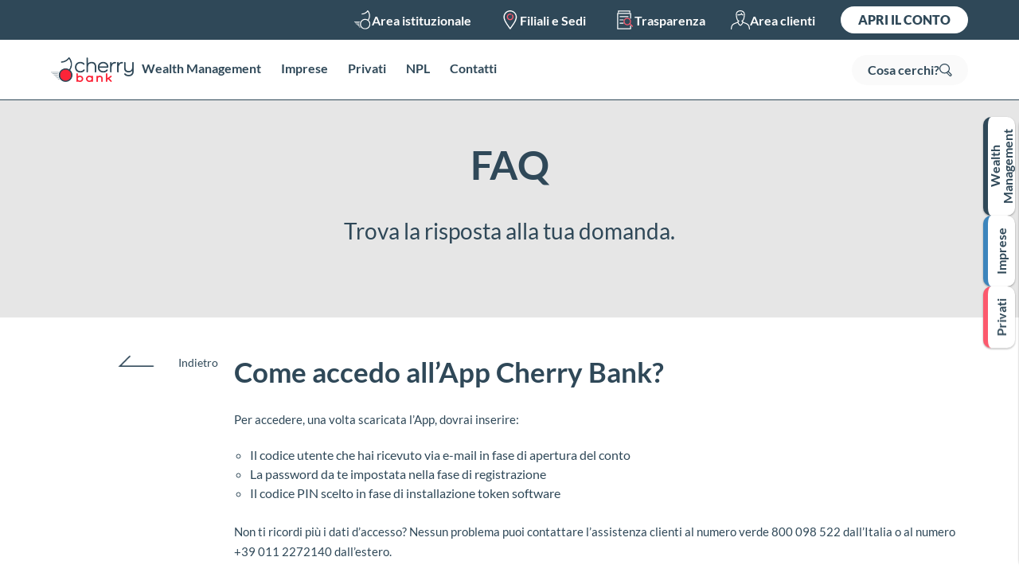

--- FILE ---
content_type: text/html; charset=UTF-8
request_url: https://www.cherrybank.it/faq/come-accedo-allapp-cherry-bank/
body_size: 65153
content:
<!doctype html>
<html dir="ltr" lang="it-IT" prefix="og: https://ogp.me/ns#">
<head>
	<meta charset="UTF-8">
	<meta name="viewport" content="width=device-width, initial-scale=1">
	<link rel="profile" href="https://gmpg.org/xfn/11">

    <!-- Google Tag Manager -->
    <script>(function(w,d,s,l,i){w[l]=w[l]||[];w[l].push({'gtm.start':
                new Date().getTime(),event:'gtm.js'});var f=d.getElementsByTagName(s)[0],
            j=d.createElement(s),dl=l!='dataLayer'?'&l='+l:'';j.async=true;j.src=
            'https://www.googletagmanager.com/gtm.js?id='+i+dl;f.parentNode.insertBefore(j,f);
        })(window,document,'script','dataLayer','GTM-TRQCZBK');</script>
    <!-- End Google Tag Manager -->


	<title>Come accedo all’App Cherry Bank? Cherry Bank</title>
	<style>img:is([sizes="auto" i], [sizes^="auto," i]) { contain-intrinsic-size: 3000px 1500px }</style>
	<link rel="alternate" hreflang="it" href="https://www.cherrybank.it/faq/come-accedo-allapp-cherry-bank/" />
<link rel="alternate" hreflang="x-default" href="https://www.cherrybank.it/faq/come-accedo-allapp-cherry-bank/" />

		<!-- All in One SEO Pro 4.9.3 - aioseo.com -->
	<meta name="description" content="Per accedere, una volta scaricata l’App, dovrai inserire: Il codice utente che hai ricevuto via e-mail in fase di apertura del conto La password da te impostata nella fase di registrazione Il codice PIN scelto in fase di installazione token software Non ti ricordi più i dati d’accesso? Nessun problema puoi contattare l’assistenza clienti al" />
	<meta name="robots" content="max-image-preview:large" />
	<link rel="canonical" href="https://www.cherrybank.it/faq/come-accedo-allapp-cherry-bank/" />
	<meta name="generator" content="All in One SEO Pro (AIOSEO) 4.9.3" />
		<meta property="og:locale" content="it_IT" />
		<meta property="og:site_name" content="Cherry Bank" />
		<meta property="og:type" content="article" />
		<meta property="og:title" content="Come accedo all’App Cherry Bank? Cherry Bank" />
		<meta property="og:description" content="Per accedere, una volta scaricata l’App, dovrai inserire: Il codice utente che hai ricevuto via e-mail in fase di apertura del conto La password da te impostata nella fase di registrazione Il codice PIN scelto in fase di installazione token software Non ti ricordi più i dati d’accesso? Nessun problema puoi contattare l’assistenza clienti al" />
		<meta property="og:url" content="https://www.cherrybank.it/faq/come-accedo-allapp-cherry-bank/" />
		<meta property="og:image" content="https://www.cherrybank.it/wp-content/uploads/2022/03/cherryBank.jpg" />
		<meta property="og:image:secure_url" content="https://www.cherrybank.it/wp-content/uploads/2022/03/cherryBank.jpg" />
		<meta property="og:image:width" content="1640" />
		<meta property="og:image:height" content="856" />
		<meta property="article:published_time" content="2022-05-10T07:39:38+00:00" />
		<meta property="article:modified_time" content="2022-05-10T07:42:39+00:00" />
		<meta name="twitter:card" content="summary" />
		<meta name="twitter:title" content="Come accedo all’App Cherry Bank? Cherry Bank" />
		<meta name="twitter:description" content="Per accedere, una volta scaricata l’App, dovrai inserire: Il codice utente che hai ricevuto via e-mail in fase di apertura del conto La password da te impostata nella fase di registrazione Il codice PIN scelto in fase di installazione token software Non ti ricordi più i dati d’accesso? Nessun problema puoi contattare l’assistenza clienti al" />
		<meta name="twitter:image" content="https://www.cherrybank.it/wp-content/uploads/2022/03/cherryBank.jpg" />
		<script type="text/javascript" src="/ruxitagentjs_ICA7NVfqrux_10329260115094557.js" data-dtconfig="rid=RID_-666781198|rpid=-865614132|domain=cherrybank.it|reportUrl=/rb_bf57828euw|app=85f60102eef73375|owasp=1|featureHash=ICA7NVfqrux|rdnt=1|uxrgce=1|cuc=36drd8gy|mel=100000|expw=1|dpvc=1|lastModification=1769557150513|postfix=36drd8gy|tp=500,50,0|srbbv=2|agentUri=/ruxitagentjs_ICA7NVfqrux_10329260115094557.js"></script><script type="application/ld+json" class="aioseo-schema">
			{"@context":"https:\/\/schema.org","@graph":[{"@type":"BreadcrumbList","@id":"https:\/\/www.cherrybank.it\/faq\/come-accedo-allapp-cherry-bank\/#breadcrumblist","itemListElement":[{"@type":"ListItem","@id":"https:\/\/www.cherrybank.it#listItem","position":1,"name":"Home","item":"https:\/\/www.cherrybank.it","nextItem":{"@type":"ListItem","@id":"https:\/\/www.cherrybank.it\/faq\/#listItem","name":"Faq"}},{"@type":"ListItem","@id":"https:\/\/www.cherrybank.it\/faq\/#listItem","position":2,"name":"Faq","item":"https:\/\/www.cherrybank.it\/faq\/","nextItem":{"@type":"ListItem","@id":"https:\/\/www.cherrybank.it\/faqs\/app-cherry-bank\/#listItem","name":"App Cherry Bank"},"previousItem":{"@type":"ListItem","@id":"https:\/\/www.cherrybank.it#listItem","name":"Home"}},{"@type":"ListItem","@id":"https:\/\/www.cherrybank.it\/faqs\/app-cherry-bank\/#listItem","position":3,"name":"App Cherry Bank","item":"https:\/\/www.cherrybank.it\/faqs\/app-cherry-bank\/","nextItem":{"@type":"ListItem","@id":"https:\/\/www.cherrybank.it\/faq\/come-accedo-allapp-cherry-bank\/#listItem","name":"Come accedo all\u2019App Cherry Bank?"},"previousItem":{"@type":"ListItem","@id":"https:\/\/www.cherrybank.it\/faq\/#listItem","name":"Faq"}},{"@type":"ListItem","@id":"https:\/\/www.cherrybank.it\/faq\/come-accedo-allapp-cherry-bank\/#listItem","position":4,"name":"Come accedo all\u2019App Cherry Bank?","previousItem":{"@type":"ListItem","@id":"https:\/\/www.cherrybank.it\/faqs\/app-cherry-bank\/#listItem","name":"App Cherry Bank"}}]},{"@type":"Organization","@id":"https:\/\/www.cherrybank.it\/#organization","name":"Cherry Bank","url":"https:\/\/www.cherrybank.it\/","logo":{"@type":"ImageObject","url":"https:\/\/www.cherrybank.it\/wp-content\/uploads\/2021\/07\/cherry-bank.png","@id":"https:\/\/www.cherrybank.it\/faq\/come-accedo-allapp-cherry-bank\/#organizationLogo","width":817,"height":246,"caption":"logo Cherry Bank"},"image":{"@id":"https:\/\/www.cherrybank.it\/faq\/come-accedo-allapp-cherry-bank\/#organizationLogo"}},{"@type":"WebSite","@id":"https:\/\/www.cherrybank.it\/#website","url":"https:\/\/www.cherrybank.it\/","name":"Cherry bank","inLanguage":"it-IT","publisher":{"@id":"https:\/\/www.cherrybank.it\/#organization"}}]}
		</script>
		<!-- All in One SEO Pro -->

<script id="cookieyes" type="text/javascript" src="https://cdn-cookieyes.com/client_data/2d37074a01c9f8579412a127/script.js"></script><link rel="alternate" type="application/rss+xml" title="Cherry Bank &raquo; Feed" href="https://www.cherrybank.it/feed/" />
<script>
window._wpemojiSettings = {"baseUrl":"https:\/\/s.w.org\/images\/core\/emoji\/16.0.1\/72x72\/","ext":".png","svgUrl":"https:\/\/s.w.org\/images\/core\/emoji\/16.0.1\/svg\/","svgExt":".svg","source":{"concatemoji":"https:\/\/www.cherrybank.it\/wp-includes\/js\/wp-emoji-release.min.js?ver=6.8.3"}};
/*! This file is auto-generated */
!function(s,n){var o,i,e;function c(e){try{var t={supportTests:e,timestamp:(new Date).valueOf()};sessionStorage.setItem(o,JSON.stringify(t))}catch(e){}}function p(e,t,n){e.clearRect(0,0,e.canvas.width,e.canvas.height),e.fillText(t,0,0);var t=new Uint32Array(e.getImageData(0,0,e.canvas.width,e.canvas.height).data),a=(e.clearRect(0,0,e.canvas.width,e.canvas.height),e.fillText(n,0,0),new Uint32Array(e.getImageData(0,0,e.canvas.width,e.canvas.height).data));return t.every(function(e,t){return e===a[t]})}function u(e,t){e.clearRect(0,0,e.canvas.width,e.canvas.height),e.fillText(t,0,0);for(var n=e.getImageData(16,16,1,1),a=0;a<n.data.length;a++)if(0!==n.data[a])return!1;return!0}function f(e,t,n,a){switch(t){case"flag":return n(e,"\ud83c\udff3\ufe0f\u200d\u26a7\ufe0f","\ud83c\udff3\ufe0f\u200b\u26a7\ufe0f")?!1:!n(e,"\ud83c\udde8\ud83c\uddf6","\ud83c\udde8\u200b\ud83c\uddf6")&&!n(e,"\ud83c\udff4\udb40\udc67\udb40\udc62\udb40\udc65\udb40\udc6e\udb40\udc67\udb40\udc7f","\ud83c\udff4\u200b\udb40\udc67\u200b\udb40\udc62\u200b\udb40\udc65\u200b\udb40\udc6e\u200b\udb40\udc67\u200b\udb40\udc7f");case"emoji":return!a(e,"\ud83e\udedf")}return!1}function g(e,t,n,a){var r="undefined"!=typeof WorkerGlobalScope&&self instanceof WorkerGlobalScope?new OffscreenCanvas(300,150):s.createElement("canvas"),o=r.getContext("2d",{willReadFrequently:!0}),i=(o.textBaseline="top",o.font="600 32px Arial",{});return e.forEach(function(e){i[e]=t(o,e,n,a)}),i}function t(e){var t=s.createElement("script");t.src=e,t.defer=!0,s.head.appendChild(t)}"undefined"!=typeof Promise&&(o="wpEmojiSettingsSupports",i=["flag","emoji"],n.supports={everything:!0,everythingExceptFlag:!0},e=new Promise(function(e){s.addEventListener("DOMContentLoaded",e,{once:!0})}),new Promise(function(t){var n=function(){try{var e=JSON.parse(sessionStorage.getItem(o));if("object"==typeof e&&"number"==typeof e.timestamp&&(new Date).valueOf()<e.timestamp+604800&&"object"==typeof e.supportTests)return e.supportTests}catch(e){}return null}();if(!n){if("undefined"!=typeof Worker&&"undefined"!=typeof OffscreenCanvas&&"undefined"!=typeof URL&&URL.createObjectURL&&"undefined"!=typeof Blob)try{var e="postMessage("+g.toString()+"("+[JSON.stringify(i),f.toString(),p.toString(),u.toString()].join(",")+"));",a=new Blob([e],{type:"text/javascript"}),r=new Worker(URL.createObjectURL(a),{name:"wpTestEmojiSupports"});return void(r.onmessage=function(e){c(n=e.data),r.terminate(),t(n)})}catch(e){}c(n=g(i,f,p,u))}t(n)}).then(function(e){for(var t in e)n.supports[t]=e[t],n.supports.everything=n.supports.everything&&n.supports[t],"flag"!==t&&(n.supports.everythingExceptFlag=n.supports.everythingExceptFlag&&n.supports[t]);n.supports.everythingExceptFlag=n.supports.everythingExceptFlag&&!n.supports.flag,n.DOMReady=!1,n.readyCallback=function(){n.DOMReady=!0}}).then(function(){return e}).then(function(){var e;n.supports.everything||(n.readyCallback(),(e=n.source||{}).concatemoji?t(e.concatemoji):e.wpemoji&&e.twemoji&&(t(e.twemoji),t(e.wpemoji)))}))}((window,document),window._wpemojiSettings);
</script>
<style id='wp-emoji-styles-inline-css'>

	img.wp-smiley, img.emoji {
		display: inline !important;
		border: none !important;
		box-shadow: none !important;
		height: 1em !important;
		width: 1em !important;
		margin: 0 0.07em !important;
		vertical-align: -0.1em !important;
		background: none !important;
		padding: 0 !important;
	}
</style>
<link rel='stylesheet' id='wp-block-library-css' href='https://www.cherrybank.it/wp-includes/css/dist/block-library/style.min.css?ver=6.8.3' media='all' />
<link rel='stylesheet' id='aioseo/css/src/vue/standalone/blocks/table-of-contents/global.scss-css' href='https://www.cherrybank.it/wp-content/plugins/all-in-one-seo-pack-pro/dist/Pro/assets/css/table-of-contents/global.e90f6d47.css?ver=4.9.3' media='all' />
<link rel='stylesheet' id='aioseo/css/src/vue/standalone/blocks/pro/recipe/global.scss-css' href='https://www.cherrybank.it/wp-content/plugins/all-in-one-seo-pack-pro/dist/Pro/assets/css/recipe/global.67a3275f.css?ver=4.9.3' media='all' />
<link rel='stylesheet' id='aioseo/css/src/vue/standalone/blocks/pro/product/global.scss-css' href='https://www.cherrybank.it/wp-content/plugins/all-in-one-seo-pack-pro/dist/Pro/assets/css/product/global.61066cfb.css?ver=4.9.3' media='all' />
<style id='safe-svg-svg-icon-style-inline-css'>
.safe-svg-cover{text-align:center}.safe-svg-cover .safe-svg-inside{display:inline-block;max-width:100%}.safe-svg-cover svg{fill:currentColor;height:100%;max-height:100%;max-width:100%;width:100%}

</style>
<style id='global-styles-inline-css'>
:root{--wp--preset--aspect-ratio--square: 1;--wp--preset--aspect-ratio--4-3: 4/3;--wp--preset--aspect-ratio--3-4: 3/4;--wp--preset--aspect-ratio--3-2: 3/2;--wp--preset--aspect-ratio--2-3: 2/3;--wp--preset--aspect-ratio--16-9: 16/9;--wp--preset--aspect-ratio--9-16: 9/16;--wp--preset--color--black: #000000;--wp--preset--color--cyan-bluish-gray: #abb8c3;--wp--preset--color--white: #ffffff;--wp--preset--color--pale-pink: #f78da7;--wp--preset--color--vivid-red: #cf2e2e;--wp--preset--color--luminous-vivid-orange: #ff6900;--wp--preset--color--luminous-vivid-amber: #fcb900;--wp--preset--color--light-green-cyan: #7bdcb5;--wp--preset--color--vivid-green-cyan: #00d084;--wp--preset--color--pale-cyan-blue: #8ed1fc;--wp--preset--color--vivid-cyan-blue: #0693e3;--wp--preset--color--vivid-purple: #9b51e0;--wp--preset--gradient--vivid-cyan-blue-to-vivid-purple: linear-gradient(135deg,rgba(6,147,227,1) 0%,rgb(155,81,224) 100%);--wp--preset--gradient--light-green-cyan-to-vivid-green-cyan: linear-gradient(135deg,rgb(122,220,180) 0%,rgb(0,208,130) 100%);--wp--preset--gradient--luminous-vivid-amber-to-luminous-vivid-orange: linear-gradient(135deg,rgba(252,185,0,1) 0%,rgba(255,105,0,1) 100%);--wp--preset--gradient--luminous-vivid-orange-to-vivid-red: linear-gradient(135deg,rgba(255,105,0,1) 0%,rgb(207,46,46) 100%);--wp--preset--gradient--very-light-gray-to-cyan-bluish-gray: linear-gradient(135deg,rgb(238,238,238) 0%,rgb(169,184,195) 100%);--wp--preset--gradient--cool-to-warm-spectrum: linear-gradient(135deg,rgb(74,234,220) 0%,rgb(151,120,209) 20%,rgb(207,42,186) 40%,rgb(238,44,130) 60%,rgb(251,105,98) 80%,rgb(254,248,76) 100%);--wp--preset--gradient--blush-light-purple: linear-gradient(135deg,rgb(255,206,236) 0%,rgb(152,150,240) 100%);--wp--preset--gradient--blush-bordeaux: linear-gradient(135deg,rgb(254,205,165) 0%,rgb(254,45,45) 50%,rgb(107,0,62) 100%);--wp--preset--gradient--luminous-dusk: linear-gradient(135deg,rgb(255,203,112) 0%,rgb(199,81,192) 50%,rgb(65,88,208) 100%);--wp--preset--gradient--pale-ocean: linear-gradient(135deg,rgb(255,245,203) 0%,rgb(182,227,212) 50%,rgb(51,167,181) 100%);--wp--preset--gradient--electric-grass: linear-gradient(135deg,rgb(202,248,128) 0%,rgb(113,206,126) 100%);--wp--preset--gradient--midnight: linear-gradient(135deg,rgb(2,3,129) 0%,rgb(40,116,252) 100%);--wp--preset--font-size--small: 13px;--wp--preset--font-size--medium: 20px;--wp--preset--font-size--large: 36px;--wp--preset--font-size--x-large: 42px;--wp--preset--spacing--20: 0.44rem;--wp--preset--spacing--30: 0.67rem;--wp--preset--spacing--40: 1rem;--wp--preset--spacing--50: 1.5rem;--wp--preset--spacing--60: 2.25rem;--wp--preset--spacing--70: 3.38rem;--wp--preset--spacing--80: 5.06rem;--wp--preset--shadow--natural: 6px 6px 9px rgba(0, 0, 0, 0.2);--wp--preset--shadow--deep: 12px 12px 50px rgba(0, 0, 0, 0.4);--wp--preset--shadow--sharp: 6px 6px 0px rgba(0, 0, 0, 0.2);--wp--preset--shadow--outlined: 6px 6px 0px -3px rgba(255, 255, 255, 1), 6px 6px rgba(0, 0, 0, 1);--wp--preset--shadow--crisp: 6px 6px 0px rgba(0, 0, 0, 1);}:root { --wp--style--global--content-size: 800px;--wp--style--global--wide-size: 1200px; }:where(body) { margin: 0; }.wp-site-blocks > .alignleft { float: left; margin-right: 2em; }.wp-site-blocks > .alignright { float: right; margin-left: 2em; }.wp-site-blocks > .aligncenter { justify-content: center; margin-left: auto; margin-right: auto; }:where(.wp-site-blocks) > * { margin-block-start: 24px; margin-block-end: 0; }:where(.wp-site-blocks) > :first-child { margin-block-start: 0; }:where(.wp-site-blocks) > :last-child { margin-block-end: 0; }:root { --wp--style--block-gap: 24px; }:root :where(.is-layout-flow) > :first-child{margin-block-start: 0;}:root :where(.is-layout-flow) > :last-child{margin-block-end: 0;}:root :where(.is-layout-flow) > *{margin-block-start: 24px;margin-block-end: 0;}:root :where(.is-layout-constrained) > :first-child{margin-block-start: 0;}:root :where(.is-layout-constrained) > :last-child{margin-block-end: 0;}:root :where(.is-layout-constrained) > *{margin-block-start: 24px;margin-block-end: 0;}:root :where(.is-layout-flex){gap: 24px;}:root :where(.is-layout-grid){gap: 24px;}.is-layout-flow > .alignleft{float: left;margin-inline-start: 0;margin-inline-end: 2em;}.is-layout-flow > .alignright{float: right;margin-inline-start: 2em;margin-inline-end: 0;}.is-layout-flow > .aligncenter{margin-left: auto !important;margin-right: auto !important;}.is-layout-constrained > .alignleft{float: left;margin-inline-start: 0;margin-inline-end: 2em;}.is-layout-constrained > .alignright{float: right;margin-inline-start: 2em;margin-inline-end: 0;}.is-layout-constrained > .aligncenter{margin-left: auto !important;margin-right: auto !important;}.is-layout-constrained > :where(:not(.alignleft):not(.alignright):not(.alignfull)){max-width: var(--wp--style--global--content-size);margin-left: auto !important;margin-right: auto !important;}.is-layout-constrained > .alignwide{max-width: var(--wp--style--global--wide-size);}body .is-layout-flex{display: flex;}.is-layout-flex{flex-wrap: wrap;align-items: center;}.is-layout-flex > :is(*, div){margin: 0;}body .is-layout-grid{display: grid;}.is-layout-grid > :is(*, div){margin: 0;}body{padding-top: 0px;padding-right: 0px;padding-bottom: 0px;padding-left: 0px;}a:where(:not(.wp-element-button)){text-decoration: underline;}:root :where(.wp-element-button, .wp-block-button__link){background-color: #32373c;border-width: 0;color: #fff;font-family: inherit;font-size: inherit;line-height: inherit;padding: calc(0.667em + 2px) calc(1.333em + 2px);text-decoration: none;}.has-black-color{color: var(--wp--preset--color--black) !important;}.has-cyan-bluish-gray-color{color: var(--wp--preset--color--cyan-bluish-gray) !important;}.has-white-color{color: var(--wp--preset--color--white) !important;}.has-pale-pink-color{color: var(--wp--preset--color--pale-pink) !important;}.has-vivid-red-color{color: var(--wp--preset--color--vivid-red) !important;}.has-luminous-vivid-orange-color{color: var(--wp--preset--color--luminous-vivid-orange) !important;}.has-luminous-vivid-amber-color{color: var(--wp--preset--color--luminous-vivid-amber) !important;}.has-light-green-cyan-color{color: var(--wp--preset--color--light-green-cyan) !important;}.has-vivid-green-cyan-color{color: var(--wp--preset--color--vivid-green-cyan) !important;}.has-pale-cyan-blue-color{color: var(--wp--preset--color--pale-cyan-blue) !important;}.has-vivid-cyan-blue-color{color: var(--wp--preset--color--vivid-cyan-blue) !important;}.has-vivid-purple-color{color: var(--wp--preset--color--vivid-purple) !important;}.has-black-background-color{background-color: var(--wp--preset--color--black) !important;}.has-cyan-bluish-gray-background-color{background-color: var(--wp--preset--color--cyan-bluish-gray) !important;}.has-white-background-color{background-color: var(--wp--preset--color--white) !important;}.has-pale-pink-background-color{background-color: var(--wp--preset--color--pale-pink) !important;}.has-vivid-red-background-color{background-color: var(--wp--preset--color--vivid-red) !important;}.has-luminous-vivid-orange-background-color{background-color: var(--wp--preset--color--luminous-vivid-orange) !important;}.has-luminous-vivid-amber-background-color{background-color: var(--wp--preset--color--luminous-vivid-amber) !important;}.has-light-green-cyan-background-color{background-color: var(--wp--preset--color--light-green-cyan) !important;}.has-vivid-green-cyan-background-color{background-color: var(--wp--preset--color--vivid-green-cyan) !important;}.has-pale-cyan-blue-background-color{background-color: var(--wp--preset--color--pale-cyan-blue) !important;}.has-vivid-cyan-blue-background-color{background-color: var(--wp--preset--color--vivid-cyan-blue) !important;}.has-vivid-purple-background-color{background-color: var(--wp--preset--color--vivid-purple) !important;}.has-black-border-color{border-color: var(--wp--preset--color--black) !important;}.has-cyan-bluish-gray-border-color{border-color: var(--wp--preset--color--cyan-bluish-gray) !important;}.has-white-border-color{border-color: var(--wp--preset--color--white) !important;}.has-pale-pink-border-color{border-color: var(--wp--preset--color--pale-pink) !important;}.has-vivid-red-border-color{border-color: var(--wp--preset--color--vivid-red) !important;}.has-luminous-vivid-orange-border-color{border-color: var(--wp--preset--color--luminous-vivid-orange) !important;}.has-luminous-vivid-amber-border-color{border-color: var(--wp--preset--color--luminous-vivid-amber) !important;}.has-light-green-cyan-border-color{border-color: var(--wp--preset--color--light-green-cyan) !important;}.has-vivid-green-cyan-border-color{border-color: var(--wp--preset--color--vivid-green-cyan) !important;}.has-pale-cyan-blue-border-color{border-color: var(--wp--preset--color--pale-cyan-blue) !important;}.has-vivid-cyan-blue-border-color{border-color: var(--wp--preset--color--vivid-cyan-blue) !important;}.has-vivid-purple-border-color{border-color: var(--wp--preset--color--vivid-purple) !important;}.has-vivid-cyan-blue-to-vivid-purple-gradient-background{background: var(--wp--preset--gradient--vivid-cyan-blue-to-vivid-purple) !important;}.has-light-green-cyan-to-vivid-green-cyan-gradient-background{background: var(--wp--preset--gradient--light-green-cyan-to-vivid-green-cyan) !important;}.has-luminous-vivid-amber-to-luminous-vivid-orange-gradient-background{background: var(--wp--preset--gradient--luminous-vivid-amber-to-luminous-vivid-orange) !important;}.has-luminous-vivid-orange-to-vivid-red-gradient-background{background: var(--wp--preset--gradient--luminous-vivid-orange-to-vivid-red) !important;}.has-very-light-gray-to-cyan-bluish-gray-gradient-background{background: var(--wp--preset--gradient--very-light-gray-to-cyan-bluish-gray) !important;}.has-cool-to-warm-spectrum-gradient-background{background: var(--wp--preset--gradient--cool-to-warm-spectrum) !important;}.has-blush-light-purple-gradient-background{background: var(--wp--preset--gradient--blush-light-purple) !important;}.has-blush-bordeaux-gradient-background{background: var(--wp--preset--gradient--blush-bordeaux) !important;}.has-luminous-dusk-gradient-background{background: var(--wp--preset--gradient--luminous-dusk) !important;}.has-pale-ocean-gradient-background{background: var(--wp--preset--gradient--pale-ocean) !important;}.has-electric-grass-gradient-background{background: var(--wp--preset--gradient--electric-grass) !important;}.has-midnight-gradient-background{background: var(--wp--preset--gradient--midnight) !important;}.has-small-font-size{font-size: var(--wp--preset--font-size--small) !important;}.has-medium-font-size{font-size: var(--wp--preset--font-size--medium) !important;}.has-large-font-size{font-size: var(--wp--preset--font-size--large) !important;}.has-x-large-font-size{font-size: var(--wp--preset--font-size--x-large) !important;}
:root :where(.wp-block-pullquote){font-size: 1.5em;line-height: 1.6;}
</style>
<link rel='stylesheet' id='wpml-legacy-horizontal-list-0-css' href='https://www.cherrybank.it/wp-content/plugins/sitepress-multilingual-cms/templates/language-switchers/legacy-list-horizontal/style.min.css?ver=1' media='all' />
<link rel='stylesheet' id='hello-elementor-css' href='https://www.cherrybank.it/wp-content/themes/hello-elementor/assets/css/reset.css?ver=3.4.6' media='all' />
<link rel='stylesheet' id='hello-elementor-theme-style-css' href='https://www.cherrybank.it/wp-content/themes/hello-elementor/assets/css/theme.css?ver=3.4.6' media='all' />
<link rel='stylesheet' id='hello-elementor-header-footer-css' href='https://www.cherrybank.it/wp-content/themes/hello-elementor/assets/css/header-footer.css?ver=3.4.6' media='all' />
<link rel='stylesheet' id='elementor-frontend-css' href='https://www.cherrybank.it/wp-content/uploads/elementor/css/custom-frontend.min.css?ver=1769629936' media='all' />
<link rel='stylesheet' id='elementor-post-4574-css' href='https://www.cherrybank.it/wp-content/uploads/elementor/css/post-4574.css?ver=1769629932' media='all' />
<link rel='stylesheet' id='widget-nav-menu-css' href='https://www.cherrybank.it/wp-content/uploads/elementor/css/custom-pro-widget-nav-menu.min.css?ver=1769629937' media='all' />
<link rel='stylesheet' id='widget-divider-css' href='https://www.cherrybank.it/wp-content/plugins/elementor/assets/css/widget-divider.min.css?ver=3.33.2' media='all' />
<link rel='stylesheet' id='widget-mega-menu-css' href='https://www.cherrybank.it/wp-content/uploads/elementor/css/custom-pro-widget-mega-menu.min.css?ver=1769629937' media='all' />
<link rel='stylesheet' id='e-sticky-css' href='https://www.cherrybank.it/wp-content/plugins/elementor-pro/assets/css/modules/sticky.min.css?ver=3.33.1' media='all' />
<link rel='stylesheet' id='widget-image-css' href='https://www.cherrybank.it/wp-content/plugins/elementor/assets/css/widget-image.min.css?ver=3.33.2' media='all' />
<link rel='stylesheet' id='widget-icon-box-css' href='https://www.cherrybank.it/wp-content/uploads/elementor/css/custom-widget-icon-box.min.css?ver=1769629936' media='all' />
<link rel='stylesheet' id='e-animation-slideInLeft-css' href='https://www.cherrybank.it/wp-content/plugins/elementor/assets/lib/animations/styles/slideInLeft.min.css?ver=3.33.2' media='all' />
<link rel='stylesheet' id='e-animation-fadeIn-css' href='https://www.cherrybank.it/wp-content/plugins/elementor/assets/lib/animations/styles/fadeIn.min.css?ver=3.33.2' media='all' />
<link rel='stylesheet' id='widget-off-canvas-css' href='https://www.cherrybank.it/wp-content/plugins/elementor-pro/assets/css/widget-off-canvas.min.css?ver=3.33.1' media='all' />
<link rel='stylesheet' id='widget-heading-css' href='https://www.cherrybank.it/wp-content/plugins/elementor/assets/css/widget-heading.min.css?ver=3.33.2' media='all' />
<link rel='stylesheet' id='widget-social-icons-css' href='https://www.cherrybank.it/wp-content/plugins/elementor/assets/css/widget-social-icons.min.css?ver=3.33.2' media='all' />
<link rel='stylesheet' id='e-apple-webkit-css' href='https://www.cherrybank.it/wp-content/uploads/elementor/css/custom-apple-webkit.min.css?ver=1769629936' media='all' />
<link rel='stylesheet' id='widget-spacer-css' href='https://www.cherrybank.it/wp-content/plugins/elementor/assets/css/widget-spacer.min.css?ver=3.33.2' media='all' />
<link rel='stylesheet' id='e-animation-fadeInDown-css' href='https://www.cherrybank.it/wp-content/plugins/elementor/assets/lib/animations/styles/fadeInDown.min.css?ver=3.33.2' media='all' />
<link rel='stylesheet' id='e-popup-css' href='https://www.cherrybank.it/wp-content/plugins/elementor-pro/assets/css/conditionals/popup.min.css?ver=3.33.1' media='all' />
<link rel='stylesheet' id='widget-search-css' href='https://www.cherrybank.it/wp-content/plugins/elementor-pro/assets/css/widget-search.min.css?ver=3.33.1' media='all' />
<link rel='stylesheet' id='e-animation-slideInDown-css' href='https://www.cherrybank.it/wp-content/plugins/elementor/assets/lib/animations/styles/slideInDown.min.css?ver=3.33.2' media='all' />
<link rel='stylesheet' id='elementor-post-35422-css' href='https://www.cherrybank.it/wp-content/uploads/elementor/css/post-35422.css?ver=1769629936' media='all' />
<link rel='stylesheet' id='elementor-post-20984-css' href='https://www.cherrybank.it/wp-content/uploads/elementor/css/post-20984.css?ver=1769629936' media='all' />
<link rel='stylesheet' id='elementor-post-42361-css' href='https://www.cherrybank.it/wp-content/uploads/elementor/css/post-42361.css?ver=1769629936' media='all' />
<link rel='stylesheet' id='elementor-post-21241-css' href='https://www.cherrybank.it/wp-content/uploads/elementor/css/post-21241.css?ver=1769629937' media='all' />
<link rel='stylesheet' id='hello-elementor-child-style-css' href='https://www.cherrybank.it/wp-content/themes/hello-theme-child-master/style.css?ver=2.0.0' media='all' />
<script src="https://www.cherrybank.it/wp-includes/js/jquery/jquery.min.js?ver=3.7.1" id="jquery-core-js"></script>
<script src="https://www.cherrybank.it/wp-includes/js/jquery/jquery-migrate.min.js?ver=3.4.1" id="jquery-migrate-js"></script>
<link rel="EditURI" type="application/rsd+xml" title="RSD" href="https://www.cherrybank.it/xmlrpc.php?rsd" />
<meta name="generator" content="WordPress 6.8.3" />
<link rel='shortlink' href='https://www.cherrybank.it/?p=9001' />
<link rel="alternate" title="oEmbed (JSON)" type="application/json+oembed" href="https://www.cherrybank.it/wp-json/oembed/1.0/embed?url=https%3A%2F%2Fwww.cherrybank.it%2Ffaq%2Fcome-accedo-allapp-cherry-bank%2F" />
<link rel="alternate" title="oEmbed (XML)" type="text/xml+oembed" href="https://www.cherrybank.it/wp-json/oembed/1.0/embed?url=https%3A%2F%2Fwww.cherrybank.it%2Ffaq%2Fcome-accedo-allapp-cherry-bank%2F&#038;format=xml" />
<meta name="generator" content="WPML ver:4.8.5 stt:1,27;" />
<!-- HFCM by 99 Robots - Snippet # 8: Nascondo elementi in lingua ENG -->
<style>
 .dropins-container:lang(en){
	display: none;
}
.menuTopCherry:lang(en) li:nth-child(1),	.menuTopCherry:lang(en) li:nth-child(2){
		display: none;
		
	}
.aioseo-breadcrumbs:lang(en)::before{
	content: 'YOU ARE HERE';
	font-size: 12px;
	padding-right: 5px;
}
</style>
<!-- /end HFCM by 99 Robots -->
<!-- HFCM by 99 Robots - Snippet # 26: CSS FAQ -->
<style>

.aperturaPagina{
	background-color:#e6e6e6;
	text-align: center;
	padding: 54px 0px;
}
	
.aperturaPagina h1{
  font-size: 50px;
  line-height: 55px;
  font-weight: 700;
  color: #2f4858;
  margin: 0px;
}
	
.boxMenuTag {
  padding: 40px 40px 10px 40px;
}
	
.aperturaPagina p{
  font-size: 28px!important;
  margin-bottom: 30px!important;
  line-height: 30px!important;
}
	
	
/* ARCHIVE FAQ e TAXONOMY FAQ */
	
.sezCatFaq{
    padding-top: 3rem;
    padding-bottom: 3rem;
}

.sezCatFaq .boxCatFaq{
    width: 24.25%;
    border-radius: 24px;
    -webkit-box-shadow: 0px 10px 13px -7px #cccccc, 5px 5px 15px 5px rgba(204,204,204,0); 
    box-shadow: 0px 10px 13px -7px #cccccc, 5px 5px 15px 5px rgba(204,204,204,0);
    padding: 50px 30px 20px 30px;
    min-height: 210px;
	  display: flex;
    flex-direction: column;
    justify-content: space-between;
}
	
.boxTags{
    display: flex;
    flex-direction: row;
    flex-wrap: wrap;
    row-gap: 50px;
    column-gap:1%;
}
	

.boxCatFaq{
    position:relative;
    margin-top: 24px;
}

/*.boxCatFaq h3{
    margin-bottom:12px;
    color:#2f4858;
}*/

.boxCatFaq p{
    font-size:15px;
    line-height: 18px;
    color:#2f4858;
    min-height: 60px;
}
	
/*.boxCatFaq {
  text-align: left;
}*/
      
.boxCatFaq h5{
  font-size: 20px;
  line-height: 28px;
  font-weight: 700;
  margin-bottom: 12px;
  color: #2f4858;
}
    

	
	
	
	
	
	
	
	
	
	
	
	.btnTagFaq{
    padding: 8px 20px!important;
    border-radius: 0px!important;
    background-color: transparent!important;
    border: none!important;
    color: #2F4858!important;
    margin: 0px!important;
    display: inline-block!important;
		font-size: 16px!important;
    line-height: 20px!important;
		text-decoration: underline!important;
		text-underline-offset: 0.5em!important;
} 
	
.btnTagFaq::before {
    content: ""; 
    display: inline-block;
    width: 12px; 
    height: 12px;
    background-image: url('https://www.cherrybank.it/wp-content/uploads/2024/12/arrow-forward.svg');
    background-size: contain; 
    background-repeat: no-repeat;
    background-position: left;
    margin-left: -20px; 
    opacity: 1!important;
}
    


.btnTagFaqInv{
    padding: 8px 12px;
    border-radius: 20px;
    background-color: #2F4858;
    border: 1px solid #2F4858;
    color: #fff;
    margin:0px;
    display: inline-block;
}

.btnTagFaqInv:hover{
    background-color: #fff;
    border: 1px solid #2F4858;
    color: #2F4858;
} 
    
    
.boxFaqElenco{
    width: 100%;
    padding: 2px 22px;
    border: 1px solid #e6e6e6;
    margin-bottom: 24px;
    border-radius: 24px;
}

.boxFaqElenco:hover{
    border: 2px solid #e6e6e6;
    padding: 1px 20px;
}
    
.boxFaqElenco h2{
    font-size: 26px;
    color:#2F4858;
    font-weight: 300;
}

.boxFaqElenco:hover h2{
    font-size: 26px;
    color:#2F4858;
    font-weight: 700;
}
    
.linkFaq{
    display: inline-block;
}

/*.linkFaq:hover{
    opacity: 0.5;
} */
    
.freccia{
    display: inline-block;
    float: right;
    margin-top: -9px;
    margin-right: -60px;
}
    
.freccia img{
    width: 50%;
}


.tabFaq:hover{
        background-color: #fff;
    }
    
    .boxFaqElenco {
    width: 100%;
    padding: 2px 22px;
    border: 1px solid #e6e6e6;
    margin-bottom: 24px;
    border-radius: 24px;
}
    
    
.btnIndietroFaq{
    color: #2F4858;
    padding-left: 60px;
    float: left;
    margin-right: 24px !important;
    position: relative;
}

.btnAiuto{
    color: #2F4858;
    float:right;
}
    
.btnIndietroFaq::before {
    content: '';
    position: absolute;
    top: -16px;
    left: 0px;
    width: 100px;
    height: 32px;
    background-size: 50%;
    background-repeat: no-repeat;
    background-image: url(https://www.cherrybank.it/wp-content/uploads/2022/04/frecciaSx_blu.png);
}



.btnCatFaq{
    color: #2F4858;
    padding-left: 60px;
    float: right;
    margin-right: 24px !important;
}

.btnCatFaq::before{
    content: '';
    position: absolute;
    right: 48px;
    top: -18px;
    width: 100px;
    height: 32px;
    background-size: 50%;
    background-repeat: no-repeat;
    background-image: url("https://www.cherrybank.it/wp-content/uploads/2022/04/frecciaSx_blu.png");
}

 .tabFaq:hover{
        background-color: #fff;
    }
    
.colContFaqSx{
    position: relative;
    width: 25%;
}

.colContFaqDx{
    width: 75%;
}

.sezElencoFaq{
    padding-top: 20px;
}


    
.aperturaFaq{
    background-color: #e6e6e6;
    padding-top: 3rem;
    padding-bottom: 3rem;
}
  
.aperturaFaq h1{
    text-align: center;
    color:#FC596D;    
}
    
.aperturaFaq p{
    margin-bottom: 30px;
    font-size:28px; 
}







@media only screen and (max-width: 980px){
  
.sezCatFaq .boxCatFaq{
    width: 49.5%;
    border-radius: 24px;
    -webkit-box-shadow: 0px 10px 13px -7px #cccccc, 5px 5px 15px 5px rgba(204,204,204,0); 
    box-shadow: 0px 10px 13px -7px #cccccc, 5px 5px 15px 5px rgba(204,204,204,0);
    padding: 50px 30px 20px 30px;
    min-height: 210px;
}
    
}
	
	
	
	
.btnTagFaq {
    position: relative; /* Necessario per posizionare l'icona */
    padding-left: 24px; /* Spazio per l'icona a sinistra */
    padding-right: 20px; /* Mantiene lo spazio di padding a destra */
    border-radius: 0px !important;
    background-color: transparent !important;
    border: none !important;
    color: #2F4858 !important;
    margin: 0px !important;
    display: inline-block !important;
    font-size: 16px !important;
    line-height: 1.4 !important; /* Migliora la spaziatura tra le righe */
    text-decoration: underline !important;
    text-decoration-thickness: 1px; /* Spessore underline iniziale */
    text-underline-offset: 0.2em !important; /* Distanza underline dal testo */
    text-align: left; /* Allinea il testo a sinistra */
    word-wrap: break-word; /* Gestisce testo su più righe */
    transition: text-decoration-thickness 0.2s ease; /* Animazione fluida */
		font-weight: normal!important;
}

.btnTagFaq::before {
    content: "";
    position: absolute;
    left: 0; /* Allinea l'icona a sinistra */
    top: 50%; /* Posizionamento verticale al centro */
    transform: translateY(-50%); /* Centratura verticale precisa */
    width: 12px;
    height: 12px;
    background-image: url(https://www.cherrybank.it/wp-content/uploads/2024/12/arrow-forward.svg);
    background-size: contain;
    background-repeat: no-repeat;
    background-position: center;
    margin-left: 0; /* Rimuove margine non necessario */
    opacity: 1 !important;
}


			
/* CSS in pagina archive-faq */
/*.aperturaPagina h1{
  font-size: 50px;
  line-height: 55px;
  font-weight: 700;
  color: #FC596D;
}*/
    
/*.aperturaPagina p{
  font-size: 28px;
  margin-bottom: 30px;
  line-height: 25px;
}*/
    
.aperturaPagina .e-con-inner{
  gap:0px !important;   
}
    

    

    
.btnTagFaq {
  padding: 8px 12px;
  border-radius: 20px;
  background-color: #fff;
  border: 1px solid #2F4858;
  color: #2F4858;
  margin: 8px 8px 8px 0px;
  display: inline-block;
  font-size: 14px;
  line-height: 18px;
}
    
    
    
@media (max-width: 479px) {
    
    
.aperturaPagina h1 {
    font-size: 37px;
    line-height: 38px;
    font-weight: 700;
    color: #FC596D;
}
    
.aperturaPagina p {
    font-size: 18px;
    margin-bottom: 0px !important;
		  line-height: 24px;
}
    
.boxMenuTag {
    padding: 10px 30px 0px 0px !important;
}

.sezCatFaq .boxCatFaq {
        width: 100% !important;
        border-radius: 24px;
        -webkit-box-shadow: 0px 10px 13px -7px #cccccc, 5px 5px 15px 5px rgba(204, 204, 204, 0);
        box-shadow: 0px 10px 13px -7px #cccccc, 5px 5px 15px 5px rgba(204, 204, 204, 0);
        padding: 50px 30px 20px 30px;
        min-height: 210px;
}
	}	
	
	
/* CSS in pagina single-faq */	
/*.aperturaPagina h1{
  font-size: 50px;
  line-height: 55px;
  font-weight: 700;
  color: #FC596D;
}*/
    
/*.aperturaPagina p{
  font-size: 28px;
  margin-bottom: 30px;
  line-height: 25px;
}*/
    
.aperturaPagina .e-con-inner{
  gap:0px !important;   
}
    
/*.boxMenuTag {
  padding: 40px 40px 10px 40px;
}*/

.contenutoFaq{
  padding: 3rem 0;        
}
    
.boxFaq{
  padding-block-start: 1.5rem;
  padding-block-end: 1.5rem;   
}
    
.contenutoFaq h2{
  font-size: 35px;
  line-height: 40px;
  font-weight: 700;
  margin-bottom: 28px;
  color: #FC596D;
  margin-block-start: 0px;
}
    
.contenutoFaq p{
  font-size: 15px;
  line-height: 25px;
  margin-bottom: 10px;
  color: #2f4858;
}
    
.btnIndietro{
  text-align: right;
  font-size: 14px !important;
  line-height: 18px;
    padding-right: 20px;
}
    
h2{
  color: #2f4858;
  margin-bottom: 24px;
  font-size: 35px;
  line-height: 40px;
  font-weight: 700;
}
    
.btnTagFaq {
  padding: 8px 12px;
  border-radius: 20px;
  background-color: #fff;
  border: 1px solid #2F4858;
  color: #2F4858 !important;
  margin: 8px 8px 8px 0px;
  display: inline-block;
  font-size: 14px !important;
  line-height: 18px;
}


    
.ptb-3{
  padding-top: 3rem;
  padding-bottom: 3rem;
}
    
.mtb-0{
  margin-top: 0rem;
  margin-bottom: 0rem;
}

.btnTagFaqInv {
    padding: 8px 12px;
    border-radius: 20px;
    background-color: #2F4858;
    border: 1px solid #2F4858;
    color: #fff !important;
    margin: 0px;
    display: inline-block;
}
    
.btnTagFaqInv:hover {
    background-color: #fff;
    border: 1px solid #2F4858;
    color: #2F4858 !important;
}
    

    
    
@media (max-width: 479px) {
    
    
.aperturaPagina h1 {
    font-size: 37px;
    line-height: 38px;
    font-weight: 700;
    color: #FC596D;
}
    
/*.aperturaPagina p {
    font-size: 18px;
    margin-bottom: 0px !important;
}*/
    
/*.boxMenuTag {
    padding: 10px 0px 0px 0px;
}*/

/*.sezCatFaq .boxCatFaq {
        width: 100% !important;
        border-radius: 24px;
        -webkit-box-shadow: 0px 10px 13px -7px #cccccc, 5px 5px 15px 5px rgba(204, 204, 204, 0);
        box-shadow: 0px 10px 13px -7px #cccccc, 5px 5px 15px 5px rgba(204, 204, 204, 0);
        padding: 50px 30px 20px 30px;
        min-height: 210px;
}*/

.contenutoFaq .boxFaq{
  flex-direction:column !important;     
}

.col-80 {
  width:100%; 
}
    
.col-20{
width:100%;
}
    
h2 {
  font-size: 26px !important;
  line-height: 30px !important;
}
        
.btnTagFaq {
        padding: 4px 8px;
        border-radius: 20px;
        background-color: #fff;
        border: 1px solid #2F4858;
        color: #2F4858;
        margin: 6px 4px 6px 0px;
        display: inline-block;
        font-size: 10px !important;
    }
    
.sezContatti .e-con-inner{
   flex-direction:column !important; 
}
    
.sezioneFull .e-con-inner { 
    gap: 0px !important;
}
    
.contenutoFaq .boxFaq{
  gap: 26px !important;
}
    
.btnIndietro {
    text-align:left;
    font-size: 12px !important; 
    line-height: 18px;
}
    
.btnIndietro::before {
    content: '';
    position: absolute;
    left: 8px;
    top: -30px;
    width: 100px;
    height: 32px;
    background-size: 35%;
    background-repeat: no-repeat;
    background-image: url(https://www.cherrybank.it/wp-content/uploads/2022/04/frecciaSx_blu.png);
}
    


}
	
	
/* CSS in pagina taxonomy-faq */	
.post-type-archive-faq .breadcrumbs_inner, .tax-faq .breadcrumbs_inner{
}
    
/*.aperturaPagina h1{
  font-size: 50px;
  line-height: 55px;
  font-weight: 700;
  color: #FC596D;
  margin: 0px;
}*/
    
/*.aperturaPagina p{
  font-size: 28px;
  margin-bottom: 30px;
  line-height: 25px;
}*/
    
.aperturaPagina .e-con-inner{
  gap:0px !important;   
}
    
/*.boxMenuTag {
  padding: 40px 40px 10px 40px;
}*/
    
.btnIndietroFaq {
  color: #2F4858;
  padding-left: 60px;
  float: left;
  margin-right: 24px !important;
  position: relative;
  font-size: 14px;
  line-height: 18px;
  padding-top: 1rem;
  padding-bottom: 1rem;
}

.btnAiuto {
  color: #2F4858;
  float: right;
  font-size: 14px;
  line-height: 18px;
  padding-top: 1rem;
  padding-bottom: 1rem;
}
    
.btnIndietroFaq::before {
    content: '';
    position: absolute;
    top: 0px;
    left: 0px;
    width: 100px;
    height: 32px;
    background-size: 50%;
    background-repeat: no-repeat;
    background-image: url(https://www.cherrybank.it/wp-content/uploads/2022/04/frecciaSx_blu.png);
}
    
.titleFaq h2 {
    font-size: 26px;
    color: #2F4858;
    font-weight: 300;
    line-height: 40px;
    margin: 0px;
    margin: 0px;
}
    
.titleFaq:hover h2 {
    font-weight: 700;
}
        
.singleFaq {
    display: flex;
    flex-direction: row;
    flex-wrap: nowrap;
    justify-content: space-between;
    align-items: center;
    border: 1px solid #e6e6e6;
    margin-bottom: 24px;
    border-radius: 24px;
    text-align: left;
    padding: 16px 30px;
}
    
.singleFaq:hover {
    border: 2px solid #e6e6e6;
    padding: 15px 30px;
}

.btnTagFaq {
    padding: 8px 12px;
    border-radius: 20px;
    background-color: #fff;
    border: 1px solid #2F4858;
    color: #2F4858;
    margin: 8px 8px 8px 0px;
    display: inline-block;
    font-size: 14px;
    line-height: 18px;
}
    
h5{
    font-size: 20px;
    line-height: 28px;
    font-weight: 700;
    margin-bottom: 12px;
    color: #2f4858;
}
    
    
    
    
@media (max-width: 479px) {

.aperturaPagina h1 {
    font-size: 37px;
    line-height: 38px;
    font-weight: 700;
    color: #FC596D;
}
    
/*.aperturaPagina p {
    font-size: 18px;
    margin-bottom: 0px !important;
}*/
    
/*.boxMenuTag {
    padding: 10px 0px 0px 0px;
}*/

/*.sezCatFaq .boxCatFaq {
        width: 100% !important;
        border-radius: 24px;
        -webkit-box-shadow: 0px 10px 13px -7px #cccccc, 5px 5px 15px 5px rgba(204, 204, 204, 0);
        box-shadow: 0px 10px 13px -7px #cccccc, 5px 5px 15px 5px rgba(204, 204, 204, 0);
        padding: 50px 30px 20px 30px;
        min-height: 210px;
}
    
.aperturaPagina.e-con {
        --container-max-width: 380px!important;
}*/
    
.aperturaPagina {
    padding: 54px 14px;
}
    


.singleFaq h2 {
  font-size: 16px !important;
  line-height: 20px !important;
}
    
    
    
.frecciaFaq img {
    margin-bottom: 4px;
}

.singleFaq {
    padding: 10px 16px;
    gap: 10px;
}

.singleFaq:hover {
    border: 2px solid #e6e6e6;
    padding: 10px 16px;
}    

.frecciaFaq {
    width: 12%;
}
    
.titleFaq {
    width: 85%;
}
    
.btnAiuto{
  display: none;
}

    
}


.activeFaq, 
.btnTagFaq:hover{
    background-color: transparent!important;
    color: #2F4858 !important;
    text-decoration-thickness: 2px!important; /* Aumenta solo lo spessore dell'underline */
		font-weight: normal!important;
}
	
.activeFaq{

		font-weight: 800!important;
}	
	


</style>
<!-- /end HFCM by 99 Robots -->
<!-- HFCM by 99 Robots - Snippet # 27: CSS Templete Faq -->
<style>

.e-con-row, .e-con-col{
	display:flex !important;
}
	
.e-con-row .e-con-inner{
	display:flex !important;
}
	
.e-con-col .e-con-inner{
	display:flex;
	flex-direction:row !important;
	gap: 50px 0px;
}
		
.sezioneFull{
	background-color:#fafafa;
	padding: 54px 0px;
}
	
.col-20{
	width:20%;
}
	
.col-80{
	width:80%;
}
	
.btnIndietro::before {
    content: '';
    position: absolute;
    right: 48px;
    top: -18px;
    width: 100px;
    height: 32px;
    background-size: 50%;
    background-repeat: no-repeat;
    background-image: url(https://www.cherrybank.it/wp-content/uploads/2022/04/frecciaSx_blu.png);
}
	
/*.boxCatFaq {
    position: relative;
    margin-top: 24px;
    width: 24.25%;
}*/
	
.singleFaq{
	display: flex;
	flex-direction: row;
	flex-wrap: nowrap;
	justify-content: space-between;
	align-items: center;
	border: 1px solid #e6e6e6;
	margin-bottom: 24px;
	border-radius: 24px;
	text-align: left;
	padding: 0px 20px;
}
	
.titleFaq{
	width: 95%;
}
	
.titleFaq h2{
	margin-block-start: 12px;
	margin-block-end: 12px;
}
	
.frecciaFaq{
	width: 5%;
}
	
.frecciaFaq img{
	margin-bottom: 10px;
}
	
.term-fusione-con-banca-popolare-valconca .boxCatFaq{
  border:0px!important;     
}
    
/*.tax-faqs .breadcrumbs .aioseo-breadcrumbs span:nth-child(6), .tax-faqs .breadcrumbs .aioseo-breadcrumbs span:nth-child(7){
  display:none;    
}*/
	
.fusione-con-banca-popolare-valconca{
  border:0px!important; 
}
	
.tabellaOrari td {
  border-color: #fff;
  background-color: #fff !important;
}
	
.voceMenuRegioni {
  -webkit-box-shadow: 0px 3px 6px #00000029 !important;
  box-shadow: 0px 3px 6px #00000029 !important;
}
	
.facetwp-reset{
	padding:1px 16px !important;
}
	
.post-17972 .page-header{
	display:none;
}
	
.facetwp-type-pager{
	margin-top:30px;
}
	
	
.single-filiale-sede span:nth-child(7),
.single-filiale-sede span:nth-child(8),
.single-filiale-sede span:nth-child(11),
.single-filiale-sede span:nth-child(12){
    display: none;
}
	
.tax-filiali-sedi span:nth-child(7),
.tax-filiali-sedi span:nth-child(8){
    display: none;
}
	
.download-2-colonne .downloads{
	display: grid;
  grid-template-columns: 48% 48%;
	gap: 46px 0px;
}
	
.download-2-colonne .sottotitolo, .download-2-colonne .titolo{
	display:none;
}
	
.download-2-colonne .downloads .download-item .file-link{
	display: flex;
	align-items: center;
}
	
.download-2-colonne .downloads .download-item .icona-pdf::before{
  content: "";
  display: inline-block;
  width: 26px;
  height: 26px;
  margin-right: 15px;
  background-image: url("https://www.cherrybank.it/wp-content/uploads/2022/01/icona-pdf.png");
  background-size: cover;
  background-position: center;
}
	
.download-2-colonne .downloads .download-item .data-file{
	display:none;
}
	
@media (max-width: 479px) {
	.sezioneFull .col-20{
		display:none!important;
	}
	
.download-2-colonne .downloads .download-item .file-link{
	font-size:12px;
}
    .btnTagFaq {
        padding: 4px 8px;
        border-radius: 20px;
        background-color: #fff;
        border: 1px solid #2F4858;
        color: #2F4858;
        margin: 6px 4px 6px 0px;
        display: inline-block;
        font-size: 14px !important;
			line-height: 22px;
    }	
	
    .btnIndietro {
        text-align: left;
        font-size: 14px !important;
        line-height: 22px;
    }
	
	
	
	
	
.btnIndietro::before {
	content: '';
	position: absolute;
	left: 0px;
	top: -30px;
	width: 100px;
	height: 32px;
	background-size: 35%;
	background-repeat: no-repeat;
	background-image: url(https://www.cherrybank.it/wp-content/uploads/2022/04/frecciaSx_blu.png);
}	
	
}
	

</style>
<!-- /end HFCM by 99 Robots -->
<!-- HFCM by 99 Robots - Snippet # 28: Stili Paolo -->
<style>

	
	
	
	.swiper-pagination-bullet{
	-webkit-transition: all 0.5s ease-out;
-moz-transition: all 0.5s ease-out;
-ms-transition: all 0.5s ease-out;
-o-transition: all 0.5s ease-out;
transition: all 0.5s ease-out;
	}
html[lang="it-IT"]	#elementor-popup-modal-42361, html[lang="it-IT"] .btnComunicatoENG{
		display: none !important;
	}
html[lang="en-US"] .btnComunicatoITA{
		display: none !important;
	}
	
@media (max-width: 479px) { 	
.foto {
    left: auto !important;
    transform: translateX(0%) !important;
    margin: auto !important;
}
	}
</style>
<!-- /end HFCM by 99 Robots -->
<!-- HFCM by 99 Robots - Snippet # 29: Stili Bee -->
<style>
	
.titoloCercaFiliale {
    text-align: center;
    color: #2f4858;
    font-size: 35px !important;
    line-height: 40px !important;
    margin: 0px;
}

.sTitoloCercaFiliale{
	font-size: 15px;
    line-height: 25px;
    margin-bottom: 10px;
	text-align: center;
    color: #2f4858;
}

	.nomeRegione {
    font-size: 20px;
    line-height: 50px;
    font-weight: 700;
    color: #2F4858;
    text-decoration: underline !important;
}


@media (max-width: 479px) { 
.titoloCercaFiliale {
    text-align: center;
    color: #2f4858;
    font-size: 26px !important;
    line-height: 28px !important;
    margin-bottom: 0px !important;
}
	
.contElencoFiliali .fwpl-result {
    padding: 0px 0px !important;
}
	
.boxElencoFiliali .titoloFiliale {
   padding:17px 0px 0px 14px;
}
	
	
.indirizzo, .testoOrari, .email {
    padding-left: 46px !important;
    min-height: 30px;
    position: relative;
    line-height: 24px;
    font-size: 18px;
    margin-bottom: 10px;
}

	
.indirizzo:before, .testoOrari:before, .email:before {
    position: absolute;
    width: 30px;
    left: -6px !important;
    top: -53px;
    transform: scale(0.3);
}

.btnBoxSedi, .btnIndicazioni {
    margin-top: 6px;
    display: inline-block;
    width: 130px;
    margin-bottom: 18px !important;
}
	
.btnBoxSedi{
    margin-left: 14px !important;
}
	
	
.post-33117 h1{
    font-size: 37px !important;
    line-height: 38px !important;
}
	
.download-2-colonne .downloads {
    display: grid;
    grid-template-columns: 100%;
    gap: 50px 0px;
}
	
	}

	
</style>
<!-- /end HFCM by 99 Robots -->
<!-- HFCM by 99 Robots - Snippet # 30: Stili pag Comunicati -->
<style>
	.facetwp-facet-anni div:first-child{
		order: 6;
	}
.boxComunicato .dataComunicato{
  font-size:16px;
	margin-bottom:12px;
	color: #2a4858;
}
	
.boxComunicato .contenitoreComunicato{
	box-shadow: 0 0 10px 0 rgba(0, 0, 0, .15);
  border-radius: 20px;
	padding:24px;
}
	
.boxComunicato .titoloComunicato{
  font-size:20px;
  line-height:22px;
	font-weight:700;
	height:116px;
	color:#2a4858;
}
	
.boxCominicato .fwpl-result{
	position:relative;
	box-shadow: 0 0 10px #000;
}
	
.boxComunicato .descrizioneComunicato{
  font-size:15px;
  line-height:25px;
	border-top:4px solid #FC596D;
	height:320px;
	padding-top:24px;
}

.boxComunicato .btnComunicato{
	font-size:14px;
	font-weight:700;
	border: 2px solid #2a4858;
  padding: 6px 12px;
  border-radius: 20px;
  width: fit-content;
}
	

.boxComunicato .btnComunicato:hover{
	color:#fff !important;
	background-color:#2a4858;
}
	
.boxComunicato .btnComunicato:hover a{
	color:#fff !important;
}
	
.facetwp-facet-anni{
  display:flex;
	flex-wrap: wrap;
}
	
.facetwp-facet-anni .facetwp-radio{
	background:none;
	padding:6px 0px;
	color: #547b8c;
	border-bottom: 4px solid #547b8c;
	width:78px;
	text-align:center;
	margin-right: 4px;
	font-weight: 700;
	text-transform:uppercase;
}
	
.facetwp-facet-anni .facetwp-radio.checked {
  background:none;
	color:#FC596D;
	border-bottom: 4px solid #FC596D;
	width:78px;
	text-align:center;
}
	
.facetwp-facet-anni .facetwp-radio.disabled {
  opacity: 1;
  cursor:pointer;
}
	
.facetwp-facet-anni .facetwp-radio .facetwp-display-value{
	font-size:18px;
	padding-right: 0px;
	font-weight:700;

}
	
.facetwp-facet-anni .facetwp-radio .facetwp-counter{
	display:none;
}
	@media only screen and (max-width : 767px) {
	.boxComunicato .titoloComunicato{
  font-size:16px;
  line-height:18px;
	height:auto;
		padding-bottom: 20px;
}
.boxComunicato .descrizioneComunicato {
    font-size: 14px;
    line-height: 22px;
	height:auto;
	padding-bottom: 20px;
}
	}

</style>
<!-- /end HFCM by 99 Robots -->
<!-- HFCM by 99 Robots - Snippet # 32: Stili donwload -->
<style>
	
.download-2-colonne .downloads .link-item a::before {
    content: "";
    display: inline-block;
    width: 26px;
    height: 26px;
    margin-right: 15px;
    background-image: url(https://www.cherrybank.it/wp-content/uploads/2022/01/icona-link.png);
    background-size: cover;
    background-position: center;
}

.download-2-colonne .downloads a {
   color: #547b8c;
}
	
.download-2-colonne .downloads a:hover {
   color: #547b8c;
}	
	
</style>
<!-- /end HFCM by 99 Robots -->
<!-- HFCM by 99 Robots - Snippet # 38: CSS FAQ CHAT -->
<style>
.caroselloRS .swiper{
	padding:0px 10px !important;
}
	
	
@media (max-width: 479px) {
.e-con-inner{
	padding-right:10px !important;
}


	
.menuPrivacy .elementor-nav-menu--layout-horizontal .elementor-nav-menu>li:not(:last-child):after{
	border-left-width:1px !important;
	height:70% !important;
}
	
.contenitoreMenuPrivacy{
	padding:14px 0px;
}
	
.menuPrivacy .elementor-item{
	font-size:14px !important;
	padding:0px 12px !important;	
}	
	
.menuContatti .e-link .e-n-menu-title-text{
	font-size:14px;
}
		
.menuLingue .icl_lang_sel_native{
	font-size:14px;	
}
	
.menuLingue .elementor-widget-container {
  border-width: 0px 0px 0px 0px !important;
}
	
.boxIcona .elementor-icon-box-icon{
	display:none !important;
}
	
.sfogliabile iframe{
	height:420px !important;
}
	
.contenitoreMenuSocial{
	width:88% !important;
}
	
}	
</style>
<!-- /end HFCM by 99 Robots -->
<!-- HFCM by 99 Robots - Snippet # 47: Accessibilità Nov 2025 -->
<script>
// Punto 11 menu laterale non tabbabile
document.addEventListener("DOMContentLoaded", function () {
  const ids = ["content1", "content2", "content3"];

  function updateLinksForContainerById(id) {
    const container = document.getElementById(id);
    if (!container) return;

    const links = container.querySelectorAll("a");
    const isActive = container.classList.contains("active");

    links.forEach(link => {
      // Impostazioni richieste: quando attivo => aria-hidden="false" tabindex="1"
      // quando non attivo => aria-hidden="true" tabindex="-1"
      link.setAttribute("aria-hidden", isActive ? "false" : "true");
      link.setAttribute("tabindex", isActive ? "0" : "-1");
    });
  }

  // Inizializza tutti i container
  ids.forEach(id => updateLinksForContainerById(id));

  // Osservo cambi di classe sui container per aggiornare automaticamente
  ids.forEach(id => {
    const container = document.getElementById(id);
    if (!container) return;

    const observer = new MutationObserver(mutations => {
      for (const m of mutations) {
        if (m.type === "attributes" && m.attributeName === "class") {
          updateLinksForContainerById(id);
          break;
        }
      }
    });

    observer.observe(container, { attributes: true, attributeFilter: ["class"] });
  });

  // (opzionale) se avessi bisogno di forzare l'update via JS in altri punti:
  // window.updateContentLinks = () => ids.forEach(updateLinksForContainerById);
});

</script>
<!-- /end HFCM by 99 Robots -->
<meta name="generator" content="Elementor 3.33.2; features: e_font_icon_svg, additional_custom_breakpoints; settings: css_print_method-external, google_font-disabled, font_display-auto">
<style>
/* Contenitore foto */
.contenitoreFoto {
    position: relative;
    display: block;
}

/* Stile per la foto */

.foto {
    position: absolute!important;
		top: 50%!important;
  	left: 50%!important;
  	transform: translate(-50%, -50%)!important;
    border: 6px solid #ffffff!important;
    width: 188px!important;
    height: 188px!important;
    border-radius: 50%!important;
    background-size: 120%!important;
    background-position: center!important;
    background-repeat: no-repeat!important;
    transition: all 1s ease!important;
    filter: grayscale(100%)!important;
    z-index: 9!important;
		margin: auto !important;
}
	
.foto:hover {
    background-size: 130% !important; /* Ingrandisce l'immagine */
    filter: grayscale(0%) !important; /* Rende l'immagine a colori */
}	

/* Effetto hover */
.contenitoreFoto:hover .foto {
    background-size: 100%;
    filter: grayscale(0%);
}
.cherrySlider .elementor-swiper-button{
    display: none!important;
}
.cherrySlider .swiper-pagination{
    display: block!important;
}		
@media (max-width: 767px) {
.cherrySlider .elementor-swiper-button{
		margin-top: 20px;
    display: block!important;
}
.cherrySlider .swiper-pagination{
    display: none!important;
}

.foto {
  	left: 52%!important;
	}

}	
	
</style>

<style>
/* Modernized Slide Menu CSS */
@media screen and (max-width: 320px) {
   .dropins-container .tabs {
     top: -16px;
   }
	.dropins-container .tab-name {
    font-size: 12px!important;
	}
	.dropins-container .tabs .tab {
    padding: 6px!important;
    height: 24vh;
    max-height: 75px;
  }
	.dropins-container .tabs .tab:first-child {
    max-height: 150px;
  }
}	
@media screen and (max-width: 320px) and (max-height: 525px) {
	.dropins-container .tab-name span {
    white-space: nowrap;
    height: 50px;
    overflow: hidden;
    text-overflow: ellipsis;
    display: block;
	}
}
</style>

<style>
	
/* 00 Generale */
	.doc_utili{
		background-color: #FFFFFF!important;
    padding: clamp(4rem, 3.5385rem + 2.0513vw, 5rem) 0!important;
		border-width: 4px 0px 4px 0px!important;
    border-style: solid;
		border-color: var(--e-global-color-secondary);
	}	
	
.underline-title {
	height:6px;
	width:14%;
	display:block;
	margin-top:14px!important;
	border:none;
}
	
.underline-title.Privati-hr {
	background-color:#fc596d;
}	
	
.underline-title.Imprese-hr {
	background-color:#3c85bc;
}	
	
.underline-title.Wealth-hr	{
	background-color:#2f4858;
}		
.underline-title.NPL-hr	{
	background-color:#bfbfbf;
}			
	
	
.text-weight-black{
    font-weight: 800;
    background: #F1f1f1;
    padding: 0 10px 8px 10px;
    border-radius: 12px;
}

.elementor-button {
    font-size: 1rem!important;
    line-height: 1.375!important;
}
	
	.apri-conto a{
    font-size: 1.156rem!important;
    line-height: 1.375!important;
		font-weight: 800!important;
		text-transform: uppercase!important;
	}
	
.boxComunicato .btnComunicato {
	font-size: 16px;
	}	
	
	.bottoneApriConto {
    font-size: 18.5px;
    font-weight: 800!important;
    text-transform: uppercase;
}

.nolink {
  pointer-events: none;
  cursor: default;
  color: inherit;
  text-decoration: none;
}
	
/* 01 Menu */

	
/* 02 Menu Mobile */
	
/* 03 Focus */
	
/* 04 Tabelle */
/* TableNewAcc - Accessibile e Responsive con !important */

.TableNewAcc {
  border-collapse: collapse !important;
  margin: 0 !important;
  padding: 0 !important;
  width: 100% !important;
  /*background-color: #fff !important;*/
  table-layout: fixed !important;
	font-size: 1.125rem!important;
	border-color: none!important;
}
.TableNewAcc.text-left th, 
.TableNewAcc.text-left td  {
		text-align: left!important;
	}	
	
.TableNewAcc thead th {
  border-bottom: 8px solid #2f4858 !important;
	border-top: none!important;
	border-left: none!important;
	border-right: none!important;
  text-align: center !important;
  vertical-align: top !important;
  padding: 20px 8px 10px 8px !important;
	
}

.TableNewAcc thead th:first-child,
.TableNewAcc tbody th[scope="row"] {
  width: 40% !important;
}

.TableNewAcc th h3 {
  color: #2F4858 !important;
  margin: 0 !important;
	font-weight:700;
	font-size: 1.5rem;
}

.TableNewAcc.hide-labels-mobile.desktop-hide-strong th h3{
		color:#2F4858!important;
	}

.TableNewAcc .w-16 {
  height: 70px !important;
}

.TableNewAcc th,
.TableNewAcc td {
  padding: 20px 8px 10px 8px !important;
  text-align: center !important;
  vertical-align: middle!important;
}

.TableNewAcc td hr{
    margin: 10px 0;
    height: 2px;
    background: #e6e6e6;
    border: none;
}	

.TableNewAcc td i{
	font-size:0.875rem;
}	

	
.TableNewAcc tbody tr {
  border-bottom: 1px solid #2f4858 !important;
}

.TableNewAcc tbody th[scope="row"] {
  text-align: left !important;
  font-weight: bold !important;
  width: 100% !important;
  padding-left: 60px !important;
  background-image: url("https://www.cherrybank.it/wp-content/uploads/2023/03/arrow-cherry-3.png") !important;
  background-repeat: no-repeat !important;
  background-size: 38px 12px !important;
  background-position: center left 6px !important;
  margin-right: 20px !important;
}

.TableNewAcc td {
  border-bottom: none !important;
	border-left: 4px solid white;
}

.TableNewAvcc tr:hover {
  background: #f2f2f2 !important;
}

.TableNewAcc tbody td {
  background-color: transparent !important;
}
.TableNewAcc td,
.TableNewAcc th {
  background-color: transparent !important;
}
	
.TableNewAcc tbody tr:nth-child(odd) {
  background-color: hsla(0, 0%, 50.2%, 0.03) !important;
}

.TableNewAcc tbody tr:hover {
  background-color: #fafafa !important;
  transition: background-color 0.2s ease-in-out;
}
.TableNewAcc td,
.TableNewAcc th {    
	border: none;
  border-left: 4px solid white;
	
}
.TableNewAcc tr > td:first-child,
.TableNewAcc tr > th:first-child {
    border-left: 0;
}

  .hide-labels-mobile.desktop-hide-strong td > strong,
	.hide-labels-mobile.desktop-hide-strong td > hr{
    display: none !important;
  }


/* Responsive */
@media (max-width: 1024px) {
  .TableNewAcc {
    border: 0 !important;
  }
 .TableNewAcc.hide-labels-mobile td::before {
    display: none !important;
    content: none !important;
  }

  .TableNewAcc thead {
    display: none !important;
  }

  .TableNewAcc tr {
    display: block !important;
    margin-bottom: 1rem !important;
    border: 1px solid #ccc !important;
    padding: 1rem !important;
    background: #fff !important;
    border-radius: 20px !important;
  }

  .TableNewAcc th[scope="row"],
  .TableNewAcc td {
    display: flex !important;
    width: 100% !important;
    padding: 10px 0 !important;
    text-align: left !important;
    justify-content: space-between !important;
    align-items: center !important;
    background-color: transparent !important;
    border-bottom: none !important;
  }

  .TableNewAcc td::before {
    content: attr(data-label) !important;
    font-weight: bold !important;
    color: #2f4858 !important;
    width: 50% !important; /* fissa la larghezza desiderata */
    min-width: 120px !important;
    display: inline-block !important;
    flex-shrink: 0 !important;
    margin-right: 10px !important;
  }

  .TableNewAcc td img {
    width: 20px !important;
    height: 14px !important;
  }

  .TableNewAcc tbody th[scope="row"] {
    background: none !important;
    background-image: none !important;
    padding-left: 0 !important;
		font-size:1.4rem;
		border-bottom: 2px solid #2f4858 !important;
  }
	.TableNewAcc td {
			border-bottom: 1px solid #e6e6e6 !important;
			border-left: none !important;
	}
	.TableNewAvcc tr:hover {
		background: transparent !important;
	}
	.TableNewAcc td .fitd {
  display: block !important;
  margin-top: 5px !important;
		width:40%;
}
.hide-labels-mobile.desktop-hide-strong td > strong,
	.hide-labels-mobile.desktop-hide-strong td > hr{
    display: block !important;
  }
	.hide-labels-mobile.desktop-hide-strong td{
		display:flex!important;
		flex-direction: column;
		align-items: flex-start !important;
	}
/*.TableNewAcc.text-left th, 
.TableNewAcc.text-left td  {
		text-align: right!important;
	}	*/
	
	.TableNewAcc.text-left td ul {
		text-align: left!important;
	}	

}



	
/* 05 Apri il conto */

/* 06 Carosello cHERry */
	
/* 07 FAQ */
	


/* 08 Filiali e Sedi */	
	.boxElencoFiliali .titoloFiliale a {
    color: #2f4858!important;
}

.bottoneIndicazioniDettaglio {
    padding: 0.3rem 3px;
    border-radius: 20px;
    background-color: #ffffff;
    border: 2px solid #2F4858;
    color: #2F4858;
    text-align: center;
    display: inline-block;
    font-size: 16px!important;
    font-weight: 700;
    line-height: 18px;
    align-self: end;
    min-width: 130px;
    margin-top: 60px;
}

.bottoneIndicazioniDettaglio:hover {
    background-color: #2F4858;
    color: #ffffff!important;

}
	
/* 09 Calcolatore */
	
/* 10 Comunicati Stampa */
	
	.facetwp-facet-anni .facetwp-radio.checked {
    background: none;
    color: #2f4858;
    border-bottom: 4px solid #2f4858;
    width: 78px;
    text-align: center;
}
	
	
	
/* 11 Menu Laterale */
	
.dropins-container {
  width: 420px;
  height: 567px;
  position: fixed;
  top: 430px;
  right: -420px;
  transform: translateY(-50%);
  display: flex;
  box-sizing: border-box;
  z-index: 99;
  transition: all 0.5s ease-out;
}

.dropins-container.showing {
  right: 10px;
}

.dropins-container .tabs {
  position: absolute;
  left: -45px;
  display: flex;
  flex-direction: column;
  gap: 4px;
  width: 2.5em;
}

.dropins-container .tabs .tab {
  width: 40px;
  padding: 15px 8px;
  border-radius: 10px;
  background-color: #ffffff;
  color: #2f4858;
  cursor: pointer;
  user-select: none;
  display: flex;
  justify-content: center;
  align-items: center;
  box-shadow: 0 1px 3px rgba(0,0,0,0.12), 0 1px 2px rgba(0,0,0,0.24);
  transition: background-color 0.3s ease;
}

.dropins-container .tabs .tab:hover {
  background-color: #fbfbfb;
}

.dropins-container .tab-name {
  writing-mode: sideways-lr;
  text-orientation: mixed;
	writing-mode: vertical-rl;
	transform: rotate(180deg); /* se serve invertire */
  text-align: center;
  font-size: 16px;
  font-weight: 700;
}

.dropins-container .mycontents {
  flex-grow: 1;
  padding: 1rem;
  position: relative;
  overflow: hidden;
  background-color: #ffffff;
  color: #2f4858;
  border-radius: 10px;
  text-align: left;
  box-shadow: 0 1px 3px rgba(0,0,0,0.12), 0 1px 2px rgba(0,0,0,0.24);
}

.dropins-container .mycontents h3 {
  font-size: 2rem;
  font-weight: 700;
	margin: 0 0 2rem 0;
}

.dropins-container .mycontents #content1 h3 {
  color: #fc596d;
}

.dropins-container .mycontents #content2 h3 {
  color: #3c85bc;
}

/* Tabs color */
.dropins-container .tabs .tab:nth-child(1) { border-left: 6px solid #2f4858; }
.dropins-container .tabs .tab:nth-child(2) { border-left: 6px solid #3c85bc; }
.dropins-container .tabs .tab:nth-child(3) { border-left: 6px solid #fc596d; }
.dropins-container .tabs .tab:nth-child(4) { border-left: 6px solid #fc2438; }
.dropins-container .tabs .tab:nth-child(5) { border-left: 6px solid #fc2438; }

.dropins-container .content {
  display: none;
  height: 100%;
  width: 100%;
  padding: 10px;
  overflow-y: auto;
  box-sizing: border-box;
  transition: opacity 0.3s ease;
}

.dropins-container .content.active {
  display: block;
  opacity: 1;
}

.dropins-container .mycontents ul {
  list-style: none;
  padding: 0;
  margin: 0;
}

.dropins-container .mycontents ul li {
  position: relative;
  font-size: 1rem;
  font-weight: 700;
  padding: 10px 0 10px 20px;
  text-align: left;
}

.dropins-container .mycontents ul li::before {
  content: '';
  position: absolute;
  left: 0;
	top:12px;
  width: 12px;
  height: 12px;
  background: url('https://www.cherrybank.it/wp-content/uploads/2024/12/arrow-forward.svg') no-repeat center / contain;
}

.dropins-container a,
.dropins-container ul li a,
.dropins-container .apriConto .tab-name a,
.dropins-container .apriConto .tab-name a:hover,
.elementor-widget-text-editor .dropins-container a, 
.elementor-widget-text-editor .dropins-container ul li a {
  text-decoration: none;
  font-weight: 700!important;
  color: #2f4858;
}

/* Responsive */
@media (max-width: 768px) {
  .dropins-container {
    width: 280px;
    height: 474px;
    top: 80px;
    right: -280px;
    transform: translateY(0);
  }

  .dropins-container .tabs {
    left: -2.8em;
  }

  .dropins-container .tabs .tab {
    padding: 10px;
    width: auto;
    flex-grow: 1;
  }

  .dropins-container .mycontents h3 {
    font-size: 1.2rem;
    margin-bottom: 10px;
  }

  .dropins-container .mycontents ul li {
    font-size: 0.875rem;
    line-height: 1rem;
    padding-top: 8px;
    padding-bottom: 8px;
  }
}
	
	
/* 12 Posizioni Lavoro */

/* 13 Download documenti pdf */
.e-n-accordion-item-title-text {
    font-size: 20px !important;
    line-height: 28px;
    font-weight: 700;
    color: #2F4858;
}
.elementor-widget-n-accordion .e-n-accordion-item .e-n-accordion-item-title-icon span>svg,
.elementor-widget-n-accordion .e-n-accordion-item:not([open]):hover>.e-n-accordion-item-title .e-n-accordion-item-title-icon span>svg,
.elementor-widget-n-accordion .e-n-accordion-item[open]>.e-n-accordion-item-title .e-n-accordion-item-title-icon span>svg 	{
    fill: #5E6C78;
}	

 .e-n-accordion > .e-n-accordion-item > .e-n-accordion-item-title {
    border-style: solid;
    border-width: 0px 0px 2px 0px!important;
    border-color: #e6e6e6!important;
}

.download-2-colonne .downloads a {
   color: #2f4858!important;
}
.download-2-colonne .downloads .download-item .data-file {
    display: block;
    font-size: 12px;
    color: #547B8C!important;
    margin-left: 20px;
}

</style>
<meta name="format-detection" content="telephone=no">
<style>
	
/* Focus chiaro e coerente */
.e-n-menu a:focus-visible,
.e-n-menu button:focus-visible,
.elementor-nav-menu__container a:focus-visible {
  outline: 2px solid #FC596E;
  outline-offset: 2px;
  border-radius: 6px;
}

/* Mostra il dropdown anche con tastiera (quando il contenitore ha focus dentro) */
.e-n-menu-title:has(+ .e-n-menu-content:focus-within) + .e-n-menu-content,
.e-n-menu-title:has(+ .e-n-menu-content:not([hidden])) + .e-n-menu-content {
  display: block !important;
  visibility: visible !important;
  opacity: 1 !important;
}

/* Nascondi pannelli quando [hidden] (JS li gestisce) */
.e-n-menu-content[hidden] { display: none !important; }

/* Off-canvas: evita scroll del body quando aperto (backup al JS) */
.e-off-canvas[aria-hidden="false"] { overscroll-behavior: contain; }

/* Riduci animazioni per chi ha prefers-reduced-motion */
@media (prefers-reduced-motion: reduce) {
  html:focus-within { scroll-behavior: auto; }
  * { animation-duration: 0.01ms !important; animation-iteration-count: 1 !important; transition-duration: 0.01ms !important; }
}
	
	
/* FAQ FIX ACCESSIILITà */
.faq-instructions,
	.accordion-instructions{
    font-size: 0.9rem;
    margin-bottom: 0.75rem;
    display: none; /* nascosto di default */
}

.faq-instructions.visible,
	.accordion-instructions.visible{
    display: block; /* mostrato quando serve */
}
	

	
/* FIX icona error Form */
.gf-a11y-error-icon {
  display: inline-flex;
  align-items: center;
  justify-content: center;
  margin-right: 8px;
  vertical-align: middle;
}

	
.gform_wrapper.gravity-theme .gform_validation_errors {
    display: flex;
    flex-direction: row;
    align-content: center;
    align-items: center;
}
	
.gform_wrapper.gravity-theme .gform_validation_errors>h2 {
    font-size: 18px;
    line-height: 22px;
}	

</style>
<style>
.gform_required_legend{
    font-style: italic!important;
}
/* Solo nei form .form.New_form */
.form.New_form .gfield {
  position: relative!important;
  margin: 5px 5px 0 0!important;
}

/* Campi (input normali + textarea) */
.form.New_form .gfield input,
.form.New_form .gfield textarea,
.form.New_form .gfield select {
  transition: 0.1s all linear!important;
  outline: none!important;
}

/* LABEL animabile */
.form.New_form 
.gfield:not(.gfield--type-captcha) 
.gfield_label:not(legend) {
  position: absolute!important;
  top: 15px!important;
  left: 15px!important;
  font-size: 18px!important;
  color: #2F4858!important;
  transition: 0.1s all linear!important;
  pointer-events: none!important;
  background: transparent!important;
  font-weight: Normal!important;
  opacity:0.5!important;
}

/* LABEL attiva */
.form.New_form .gfield.active .gfield_label:not(legend) {
  top: -18px!important;
  left: 5px!important;
	color: #97a3ab!important;
  background: #fff!important;
  padding: 5px 10px!important;
  font-size: 14px!important;
  opacity:1!important;
}

/* Placeholder nascosto */
.form.New_form input::placeholder,
.form.New_form textarea::placeholder {
  opacity: 0 !important;
}


</style>
			<style>
				.e-con.e-parent:nth-of-type(n+4):not(.e-lazyloaded):not(.e-no-lazyload),
				.e-con.e-parent:nth-of-type(n+4):not(.e-lazyloaded):not(.e-no-lazyload) * {
					background-image: none !important;
				}
				@media screen and (max-height: 1024px) {
					.e-con.e-parent:nth-of-type(n+3):not(.e-lazyloaded):not(.e-no-lazyload),
					.e-con.e-parent:nth-of-type(n+3):not(.e-lazyloaded):not(.e-no-lazyload) * {
						background-image: none !important;
					}
				}
				@media screen and (max-height: 640px) {
					.e-con.e-parent:nth-of-type(n+2):not(.e-lazyloaded):not(.e-no-lazyload),
					.e-con.e-parent:nth-of-type(n+2):not(.e-lazyloaded):not(.e-no-lazyload) * {
						background-image: none !important;
					}
				}
			</style>
			<link rel="icon" href="https://www.cherrybank.it/wp-content/uploads/2021/11/cropped-cherry_bank_favi-32x32.png" sizes="32x32" />
<link rel="icon" href="https://www.cherrybank.it/wp-content/uploads/2021/11/cropped-cherry_bank_favi-192x192.png" sizes="192x192" />
<link rel="apple-touch-icon" href="https://www.cherrybank.it/wp-content/uploads/2021/11/cropped-cherry_bank_favi-180x180.png" />
<meta name="msapplication-TileImage" content="https://www.cherrybank.it/wp-content/uploads/2021/11/cropped-cherry_bank_favi-270x270.png" />
		<style id="wp-custom-css">
			.elementor-widget-text-editor p strong em,
.elementor-widget-text-editor p em strong,
.elementor-widget-text-editor p strong i,
.elementor-widget-text-editor p i strong{
    font-style: italic !important;
    font-weight: bold !important;
    
}

#gform_wrapper_47 #field_47_18 .gform-field-label{
	display: none;
}

.download-2-colonne p {
  pointer-events: none;
  cursor: default;
  color: gray;
}

.display_none{
	display: none!important;
}

/* Her Custom */

@media (min-width: 1280px) {
.Cherry-inner {
    width: 60%!important;
}	
	
}

.post-tags{
	display:none!important;
}




/* Stile visibile solo per la navigazione da tastiera */
:focus-visible {
    outline: none;
    outline: none!important; 
    box-shadow: 0 0 0 4px white, 0 0 0 8px #2f4858!important; 
    transition: box-shadow 0.3s ease;
}

/* Stile focus visibile solo per navigazione da tastiera */
.using-keyboard :focus {
    outline: none;
    box-shadow: 0 0 0 4px white, 0 0 0 8px #007bff;
    transition: box-shadow 0.3s ease;
}

/* Rimuove lo stile focus per input da mouse */
:focus {
    outline: none; /* Rimuove il bordo focus predefinito */
}


/* FINE FOCUS */


.download-2-colonne .downloads .download-item .data-file {
    display: block;
	font-size: 12px;
    color: #a09c9c;
	margin-left: 20px;
}
/* bullet_list */
.bullet_list a{
text-decoration: underline!important;
 display: inline-flex!important;
}

.bullet_list h3{
    font-size: 1rem;
    font-weight: inherit!important;
    padding: 0;
    margin: 4px 0px;
    line-height: 1.4rem;
}

.voceMenuRegioni {
    color: #2A4858!important;
}
/* Troncatura titoli */
.truncate {
  display: -webkit-box !important; 
  -webkit-line-clamp: 3; 
  -webkit-box-orient: vertical; 
  overflow: hidden;            
  text-overflow: ellipsis;     
}

/* FAQ */
.faq-item .e-n-accordion .e-n-accordion-item {
    margin-top: 10px;
    margin-bottom: 10px;
}


/* hero mother page */
.hero-mother{
	height:300px;
}
/* TAG COMUNICATI CUSTOM */
.dynamic-tabs {
    display: flex;
    gap: 10px;
    margin-bottom: 20px;
}
.dynamic-tabs .tab {
    padding: 10px 20px;
    background-color: #f4f4f4;
    border: 1px solid #ddd;
    cursor: pointer;
    transition: background-color 0.3s;
}
.dynamic-tabs .tab:hover {
    background-color: #e2e2e2;
}
.dynamic-tabs .tab.active {
    background-color: #0073aa;
    color: #fff;
}


/* bullet point */
.swiper-pagination-bullet{
	background: #fc2438!important;
	    opacity: 1!important;
	    height: 9px !important;
	    width: 9px !important;
}

.swiper-pagination-bullet-active {
    width: 50px !important;
    height: 9px !important;
    border-radius: 9px!important;
	background: #2f4858!important;
}

.swiper-pagination-horizontal{
  background-color: white;
	padding: 10px;
	border-radius: 24px;
	box-shadow: rgba(0, 0, 0, 0.2) 5px 5px 11px -10px;
}

.swiper-pagination-bullets{
	width: 100%
}
/* fine bullet point */
/* color */

.link_white{
	color:white!important;
	font-weight:bold!important;
text-decoration:none!important;
	
}
.link_white:hover{
text-decoration: underline;

}

.text-white {
  --tw-text-opacity: 1;
  color: rgba(255, 255, 255, var(--tw-text-opacity));
}

.text-gray-600 {
  --tw-text-opacity: 1;
  color: rgba(75, 85, 99, var(--tw-text-opacity));
}

.text-custom-blue-light {
  --tw-text-opacity: 1;
  color: rgba(84, 123, 140, var(--tw-text-opacity));
}

.text-custom-imprese {
  color: #3C85BC;
}

.text-custom-blue-dark {
  --tw-text-opacity: 1;
  color: rgba(47, 72, 88, var(--tw-text-opacity));
}

.text-custom-red-light {
  --tw-text-opacity: 1;
  color: rgba(252, 89, 109, var(--tw-text-opacity));
}

.text-custom-grey-light {
  --tw-text-opacity: 1;
  color: rgba(250, 250, 250, var(--tw-text-opacity));
}

.text-custom-green-light {
  --tw-text-opacity: 1;
  color: rgba(129, 199, 173, var(--tw-text-opacity));
}


.svg-bluP svg path {
    fill: #2A4858;
}

/* fine color */
/* breadcrumbs */
.aioseo_inner {
  display: flex;
  align-items: center;
  flex-wrap: wrap; 
  gap: 0.5rem; 
}
.breadcrumb-intro {
    border-left: 1px solid #333;
    padding-left: 10px;
    font-size: 12px;
    padding-right: 5px;
    color: #2f4858;
    text-transform: uppercase;
    padding-top: 2px;
    padding-bottom: 0;
    margin: 0;
}

/*.aioseo-breadcrumbs {
 border-left: 1px solid #333;
 padding-left: 10px;
}

.aioseo-breadcrumbs::before {
 content: 'SEI IN';
  font-size: 12px;
   padding-right: 5px;
	color: #2f4858;
}
.aioseo-breadcrumbs:lang(en)::before {
 content: 'YOU ARE HERE';
 font-size: 12px;
 padding-right: 5px;
	color: #2f4858;
}*/

.aioseo-breadcrumb, .aioseo-breadcrumb a {
 font-size: 12px;
 color: #2f4858;
}

.aioseo-breadcrumb-separator {
 color: #cccccc;
 margin-left: 5px;
 margin-right: 5px;
}
.aioseo-breadcrumb:last-child {
 border-bottom: 1px #2f4858 solid;
 padding-bottom: 1px;
}

/* fine breadcrums */ 
/* PADDING ALL SIDES */
 .pad-s{
    padding: clamp(1rem, 0.7692rem + 1.0256vw, 1.5rem);
}
 .pad-m{
    padding: clamp(1.5rem, 1.2692rem + 1.0256vw, 2rem);
}
 .pad-l{
    padding: clamp(2rem, 1.5385rem + 2.0513vw, 3rem);
}
/* PADDING TOP & BOTTOM */
/* Improved code */
 .pad-tb-s{
    padding: clamp(1.5rem, 1.0385rem + 2.0513vw, 2.5rem) 0;
}
 .pad-tb-m{
    padding: clamp(4rem, 3.5385rem + 2.0513vw, 5rem) 0;
}
 .pad-tb-l{
    padding: clamp(7rem, 6.5385rem + 2.0513vw, 8rem) 0;
}

.pad-nav{
	padding: clamp(1.125rem, 1.077rem + 0.192vw, 1.25rem) 0;
}

.pad-nav-tblr{
	padding: clamp(1.125rem, 1.077rem + 0.192vw, 1.25rem) ;
}

.pad-her{
	padding: 0 clamp(1.25rem, 0.288rem + 3.846vw, 3.75rem);
}
/* PADDING TOP */
 .pad-t-s{
    padding-top: clamp(1.5rem, 1.0385rem + 2.0513vw, 2.5rem);
}
 .pad-t-m{
    padding-top: clamp(4rem, 3.5385rem + 2.0513vw, 5rem);
}
 .pad-t-l{
    padding-top: clamp(7rem, 6.5385rem + 2.0513vw, 8rem);
}

/* PADDING BOTTOM */
 .pad-b-s{
    padding-bottom: clamp(1.5rem, 1.0385rem + 2.0513vw, 2.5rem);
}
 .pad-b-m{
    padding-bottom: clamp(4rem, 3.5385rem + 2.0513vw, 5rem);
}
 .pad-b-l{
    padding-bottom: clamp(7rem, 6.5385rem + 2.0513vw, 8rem);
}


.p-0 { padding: 0; }

footer a:hover {
    text-decoration: underline;
	  text-underline-offset: 5px;
}

.underline{
	    text-decoration: underline!important;
	  text-underline-offset: 3px!important;
}

.shadow{
box-shadow: rgba(33, 35, 38, 0.1) 0px 10px 10px -10px;
}
ul{
list-style: circle;
padding-left: 20px;
padding-top: 10px;
}

.radius{
	border-radius: 10px!important;
}

.radius20{
	border-radius: 20px!important;
}

.EuroSpan{
	font-size: clamp(1rem, 0.923rem + 0.308vw, 1.2rem);
	font-weight: 800;
	
}

/* Chi Siamo*/
.chi_siamo .elementor-icon-box-description{
    padding-top: 10px;
    border-top:4px solid white; 
}

/* P link */
.elementor-widget-text-editor a,
.elementor-widget-text-editor p a,
.elementor-widget-text-editor ul li a,
.elementor-alert-description a{
	font-weight:800!important;
    text-decoration: underline!important;
	  text-underline-offset: 3px!important;
	word-wrap: break-word;
}

.dropins-container a,
.dropins-container ul li a{
	text-decoration: none!important;
}

/* Conto corrente table */

.ContoCorrente {
  border-collapse: collapse;
  margin: 0;
  padding: 0;
  width: 100%;
  background-color: #fff;
  table-layout: fixed;
}

.ContoCorrente tr {
  padding: .35em;
}


  .ContoCorrente td::before {
    /*
    * aria-label has no advantage, it won't be read inside a table
    content: attr(aria-label);
    */
    content: attr(data-label);
    display:block;
    width:100%;
    padding: 10px;
    border-bottom: 1px solid #2F4858!important;
    font-weight: bold!important;
    margin-bottom:10px;

  }

  .ContoCorrente td:first-child::before {
    display:none;
  }
.ContoCorrente .arrow_table{
  padding-left:60px;
  background-image:url("https://www.cherrybank.it/wp-content/uploads/2023/03/arrow-cherry-3.png");
  background-repeat: no-repeat;
  background-size: 38px 12px;
  background-position: bottom left;
  margin-right: 20px;
  font-weight: bold!important;
}
.ContoCorrente td {
  border-bottom: 4px solid #2F4858!important;
  border-top: 4px solid #2F4858!important;
  padding-bottom:10px;
  text-align:center;
  vertical-align: middle;
    border-left: 8px solid #ffffff!important;

}

.ContoCorrente td:nth-child(1){
  border-bottom: 4px solid #E6E6E6!important;
  border-top: 4px solid #E6E6E6!important;
  padding-bottom:10px!important;
  vertical-align: bottom;
  text-align:left;
  font-weight:bold;
}

@media screen and (max-width: 1200px) {
  .ContoCorrente {
    border: 0;
  }

  
  .ContoCorrente th, 
  .ContoCorrente td {
  border-right: none;
  width:100%;
}
  
.ContoCorrente tr {
    display: block!important;
    margin-bottom: 0!important;
    border: 0!important;
    padding: 0 5px!important;
    
  }

  .ContoCorrente td {
    border-bottom: 1px solid #ddd;
    border-left: 0!important;
    display: flex;
    flex-direction: row;
    align-content: center;
    align-items: center;
    font-size: .8em;
    text-align: right;
    margin-right:5px;
    min-height:25px!important;   
  }
  
  

  
  .ContoCorrente td::before {
    /*
    * aria-label has no advantage, it won't be read inside a table
    content: attr(aria-label);
    */
    content: attr(data-label);
    display:block;
    padding: 10px 0 10px 10px;
    margin-bottom:0!important;
    border-bottom: 0!important;
    font-weight: bold!important;
    text-align: left!important;


  }
    .ContoCorrente .arrow_table{
   margin-top:10px;   
   height: 30px;
   padding-bottom: 2px;
   background-position: center left;
  }
  
  .ContoCorrente tr{
  border-top: 4px solid #2F4858!important; 
  font-weight: bold;
  background: #fafafa;
}
  
  .ContoCorrente td{
  border-top: 1px solid #2F4858!important; 
  border-bottom: 0!important; 

    font-weight: bold;
  background: #fafafa;
}

}

  .ContoCorrente p{
margin-bottom:0px;
		font-size:12px;
}


/* Conto Corrente table Fine */


/* Conto Corrente Filiale table */
.ContoCorrenteFiliale {
  border-collapse: collapse;
  margin: 0;
  padding: 0;
  width: 100%;
  background-color: #fff;
  table-layout: fixed;
		font-size: 16px;
}
.ContoCorrenteFiliale i{
	font-size: 12px;

}	

.ContoCorrenteFiliale tr {
  padding: .35em;
}


  .ContoCorrenteFiliale td::before {
    /*
    * aria-label has no advantage, it won't be read inside a table
    content: attr(aria-label);
    */
    content: attr(data-label);
    display:block;
    width:100%;
    padding: 10px;
    border-bottom: 1px solid #2F4858!important;
    font-weight: bold!important;
    margin-bottom:10px;

  }

  .ContoCorrenteFiliale td:first-child::before {
    display:none;
  }
.ContoCorrenteFiliale .arrow_table{
  padding-left:60px;
  background-image:url("https://www.cherrybank.it/wp-content/uploads/2023/03/arrow-cherry-3.png");
  background-repeat: no-repeat;
  background-size: 38px 12px;
  background-position: bottom left;
  margin-right: 20px;
  font-weight: bold!important;
}
.ContoCorrenteFiliale td {
  border-bottom: 4px solid #2F4858!important;
  border-top: 4px solid #2F4858!important;
  padding-bottom:10px;
  text-align:center;
  vertical-align: middle;
    border-left: 8px solid #ffffff!important;

}

.ContoCorrenteFiliale td:nth-child(1){
  border-bottom: 4px solid #E6E6E6!important;
  border-top: 4px solid #E6E6E6!important;
  padding-bottom:10px!important;
  vertical-align: bottom;
  text-align:left;
  font-weight:bold;
}
	

	
@media only screen and (max-width : 1280px) {

}
	
	
@media only screen and (max-width : 1023px) {
	
  .ContoCorrenteFiliale {
    border: 0;
  }

  
  .ContoCorrenteFiliale th, 
  .ContoCorrenteFiliale td {
  border-right: none;
  width:100%;
}
  
.ContoCorrenteFiliale tr {
    display: block!important;
    margin-bottom: 0!important;
    border: 0!important;
    padding: 0 5px!important;
    
  }

  .ContoCorrenteFiliale td {
    border-bottom: 1px solid #ddd;
    border-left: 0!important;
    display: flex;
    flex-direction: row;
    align-content: center;
    align-items: center;
    font-size: .8em;
    text-align: right;
    margin-right:5px;
    min-height:25px!important;   
  }
  
  

  
  .ContoCorrenteFiliale td::before {
    /*
    * aria-label has no advantage, it won't be read inside a table
    content: attr(aria-label);
    */
    content: attr(data-label);
    display:block;
    padding: 10px 0 10px 10px;
    margin-bottom:0!important;
    border-bottom: 0!important;
    font-weight: bold!important;
    text-align: left!important;


  }
    .ContoCorrenteFiliale .arrow_table{
   margin-top:10px;   
   height: 30px;
   padding-bottom: 2px;
   background-position: center left;
  }
  
  .ContoCorrenteFiliale tr{
  border-top: 4px solid #2F4858!important; 
  font-weight: bold;
  background: #fafafa;
}
  
  .ContoCorrenteFiliale td{
  border-top: 1px solid #2F4858!important; 
  border-bottom: 0!important; 

    font-weight: bold;
  background: #fafafa;
}

}

	
@media only screen and (max-width : 767px) {

}	

/* Conto Corrente Filiale table fine */

/* Conto Deposito Table */

.ContoDeposito {
  border-collapse: collapse!important;
  margin: 0!important;
  padding: 0!important;
  width: 100%!important;
  background-color: #fff!important;
  table-layout: fixed!important;
}


.ContoDeposito tr:first-child th {
    border-block-start: none!important;
}

.ContoDeposito .w-16 {
  height: 70px!important;
}

.ContoDeposito tr {
  padding: .35em!important;
}

.ContoDeposito th,
.ContoDeposito td {
   padding: 20px 8px 10px 8px!important;
  text-align: center!important;
  vertical-align: top!important;
	    border: none!important;

}

.ContoDeposito thead th {
  border-bottom: 8px solid #2f4858!important; 

}

.ContoDeposito th h3 {
  color: #fc596d!important;
  margin:0!important;
}

.ContoDeposito td {
  border-bottom: 1px solid #2f4858!important;
}

.ContoDeposito th:nth-child(1){
  width:40%!important;
} 

.ContoDeposito th:nth-child(2),
.ContoDeposito th:nth-child(3),
.ContoDeposito th:nth-child(4){
  width:20%!important;
}

.ContoDeposito .arrow_table{
  padding-left:60px;
  background-image:url("https://www.cherrybank.it/wp-content/uploads/2023/03/arrow-cherry-3.png");
  background-repeat: no-repeat;
  background-size: 38px 12px;
  background-position: bottom left;
  margin-right: 20px;
  font-weight: bold!important;
}
  

.ContoDeposito td:nth-child(1){
  text-align:left!important;
  font-weight:bold!important;
  width:60%!important;
}

.ContoDeposito td:nth-child(2),
.ContoDeposito td:nth-child(3),
.ContoDeposito td:nth-child(4){
  border-bottom: 1px solid #2f4858!important; 
		border-left: 4px solid #fff!important; 
  width:13%!important;
 
}

.ContoDeposito tr:nth-child(even) {
  background: #fafafa!important;
}


.ContoDeposito tr:hover {
  background: #e6e6e6!important;
}
	

@media (max-width: 1024px) {
  .ContoDeposito {
    border: 0!important;
		backgrounds: #e6e6e6!important;
  }

  
  .ContoDeposito thead {
    border: none!important;
    clip: rect(0 0 0 0)!important;
    height: 1px!important;
    margin: -1px!important;
    overflow: hidden!important;
    padding: 0!important;
    position: absolute!important;
    width: 1px!important;
  }
  
  .ContoDeposito td {
    width: 100%!important;
    display: flex!important;
    font-size: .8em!important;
     text-align: left!important;
    justify-content: flex-start;
    flex-wrap: nowrap;
    flex-direction: row;
    align-items: center;
    padding: 0 15px!important;
  }
  
  .ContoDeposito th, .ContoDeposito td {
    padding: 20px 0 10px 0!important;
    
    vertical-align: top!important;
}
  
  .ContoDeposito .arrow_table{
   margin-top:10px;   
   height: 30px;
   padding-bottom: 2px;
   background-position: center left;
  }
  
  .ContoDeposito td::before {

    content: attr(data-label)!important;
    width: 50%!important;
    font-weight: bold!important;
    height:26px;
    padding-left:26px;  
    
  }
  
  .ContoDeposito td:nth-child(2), 
  .ContoDeposito td:nth-child(3), 
  .ContoDeposito td:nth-child(4) {
    border-bottom: 1px solid #2f4858!important;
    border-left: 0px solid #fff!important;
    width: 100%!important;
}
  .ContoDeposito td:nth-child(1){
  border-bottom: 4px solid #fafafa!important; 
    font-weight: bold!important;
		justify-content: flex-start;
    width: 100%!important;
    
}
} 

  .ContoDeposito td:nth-child(1)::before {
  display:none!important; 
   
}   
.ContoDeposito tr:nth-child(even) {
  background: #fafafa!important;
  }



/* Fine Conto Deposito Table */
/* Condizioni Table */


.condizioni th, 
.condizioni td {
    border: 1px solid #fff;
    padding: 8px;
    color: #2f4858;
    width: 48%;
}
/* Fine Condizioni Table */


/* NEW TABLE */

.new_tab {
  border-collapse: collapse!important;
  margin: 0!important;
  padding: 0!important;
  width: 100%!important;
  background-color: #fff!important;
  table-layout: fixed!important;
  
}

.new_tab tr {
  padding: .35em!important;
}

.new_tab th,
.new_tab td {
   padding: 20px 8px!important;
  text-align: left!important;
  vertical-align: top!important;
  border: 1px solid #fff;
}

.new_tab th {
  text-transform: uppercase!important;
}

.new_tab th:nth-child(1){
  border-bottom: 4px solid #ffffff!important; 
  background-color:white!important;
  width:20%!important;
  color: #2f4858!important;
} 

.new_tab th:nth-child(2){
  border-bottom: 4px solid #2f4858!important; 
  background-color: white!important;
  color: #2f4858!important;
} 

.new_tab th:nth-child(3){
  border-bottom: 4px solid #fc596d!important; 
  background-color:white!important; 
  color: #2f4858!important;
} 



.new_tab td:nth-child(1){
  background-color: #fff!important;
  text-align:left!important;
  font-weight:bold!important;

 
}

.new_tab td:nth-child(2){
  border-bottom: 1px solid #2f4858!important; 
		border-right: 4px solid #fff!important; 
 
}

.new_tab td:nth-child(3){
  border-bottom: 1px solid  #fc596d!important; 

}

.new_tab tr:nth-child(even) {
  background: #fafafa!important;
}


.new_tab tr:hover {
  background: #e6e6e6!important;
}
.new_tab ul li {
    list-style: none!important
}

.new_tab.Leasing ul li {
    list-style: circle!important
}


@media (max-width: 1024px) {
  .new_tab {
    border: 0!important;
		background: #e6e6e6!important;
  }

  
  .new_tab thead {
    border: none!important;
    clip: rect(0 0 0 0)!important;
    height: 1px!important;
    margin: -1px!important;
    overflow: hidden!important;
    padding: 0!important;
    position: absolute!important;
    width: 1px!important;
  }
  
	  .new_tab th, .new_tab td {
  border: none!important;
  padding: 20px 8px!important;
  width:100%!important;
}
	
.new_tab tr {
    
    display: block!important;
    margin-bottom: .6em!important;
  }

  
  .new_tab td {
   /* border-bottom: 1px solid #ddd!important;*/
    display: flex!important;
    font-size: .8em!important;
    text-align: left!important;
        justify-content: space-between;
  }
  
  .new_tab td::before {
    /*
    * aria-label has no advantage, it won't be read inside a table
    content: attr(aria-label);
    */
    content: attr(data-label)!important;
    width:40%!important;
    font-weight: bold!important;
    text-transform: uppercase!important;
  }
  
  .new_tab td:nth-child(1){
  border-bottom: 4px solid #fafafa!important; 
    font-weight: bold!important;
    text-transform: uppercase!important;
		justify-content: flex-start;
} 

  .new_tab td:nth-child(1)::before {
  display:none!important; 
   
} 
	
	
.new_tab td:nth-child(2){
  border-bottom: 4px solid #2f4858!important; 
	border-right: 0px solid #fff!important; 
			justify-content: flex-start;

} 

.new_tab td:nth-child(3){
  border-bottom: 4px solid #fc596d!important; 
			justify-content: flex-start;
} 
  
  .new_tab ul{
    width:70%!important;
  }
.new_tab tr:nth-child(even) {
  background: #e6e6e6!important;


  }

}


/*GRAVITY FORMS CUSTOM STYLES*/
.g-recaptcha-response[style] {
    display:none !important;
}


.gfield--type-consent label{
    /*font-size: 12px;
    line-height: 16px;*/
    display: inline-block;
}

.ginput_container_consent{
    display: flex;
    flex-direction: row;
    align-content: flex-start;
    align-items: flex-start;
    gap: 10px !important;
}

.elementor-kit-4574 input[type="submit"]{
    background-color: #2f4858;
    color: #ffffff;
}
.elementor-kit-4574 input[type="submit"]:hover{
    background-color: #fc2438;
    border-color: #fc2438;
}

/* Form input and select styles */
.form select,
.form textarea,
.form input[type=text],
.form input[type=password],
.form input[type=datetime],
.form input[type=datetime-local],
.form input[type=date],
.form input[type=month],
.form input[type=time],
.form input[type=week],
.form input[type=number],
.form input[type=email],
.form input[type=url],
.form input[type=search],
.form input[type=tel],
.form input[type=color],
.form .uneditable-input {
	    font-size: 18px !important;
    line-height: 20px !important;
    display: block !important;
    border: 1px solid #2a4858 !important;
    padding: 1em !important;
    color: #2a4858 !important;
    background-color: #ffffff !important;
    border-radius: 6px !important;
    box-shadow: inset 0 1px 1px rgba(42, 72, 88, 0.075) !important;
  -webkit-appearance: none;
  -moz-appearance: none;
  appearance: none;
}

.form select {
background-image: inherit!important;
    background-position: right 0.5rem center!important;
    background-repeat: no-repeat!important;
    background-size: 1.5em 1.5em!important;
    padding-right: 2.5rem!important;
}
/* Focus styles for form fields */
.form .gform_wrapper .gform_body .gform_fields .gfield input[type=text]:focus,
.form .gform_wrapper .gform_body .gform_fields .gfield input[type=email]:focus,
.form .gform_wrapper .gform_body .gform_fields .gfield input[type=tel]:focus,
.form .gform_wrapper .gform_body .gform_fields .gfield input[type=url]:focus,
.form .gform_wrapper .gform_body .gform_fields .gfield input[type=number]:focus,
.form .gform_wrapper .gform_body .gform_fields .gfield input[type=password]:focus,
.form .gform_wrapper .gform_body .form .gform_fields .gfield select:focus,
.form .gform_wrapper .gform_body .gform_fields .gfield textarea:focus {
    outline: none;
    outline: none!important; 
    box-shadow: 0 0 0 4px white, 0 0 0 8px #2f4858!important; 
    transition: box-shadow 0.3s ease;
  -webkit-appearance: none;
  -moz-appearance: none;
  appearance: none;
}

/* Form field labels in focus */
.form .gform_wrapper .gform_body .gform_fields .gfield:focus-within .gfield_label {
    color: red !important;
}

@media (max-width: 640px) {
    .gform_wrapper.gravity-theme .gfield:not(.ferrara .gfield--width-full) {
        grid-column: 1 / -1;
    }
}


/* Spacing */
.form .gform_wrapper.gravity-theme .gform_fields {
    grid-row-gap: 16px !important;
}

.form .gform_wrapper.gravity-theme .gfield_required {
    color: #fc2438 !important;
    display: inline-block !important;
    font-size: 1rem !important;
    padding-left: 1rem !important;
}


/* FINE GRAVITY FORMS CUSTOM STYLES*/



#gform_45 .image-choices-choice-text{
	color: #2F4858;
	font-size:16px;
}

#gform_45 .gfield_required:after{
	color: #2F4858 !important;
	font-size: 16px !important;
}

#gform_45 .image-choices-field[class*=ic-theme--] .image-choices-choice-selected .image-choices-choice-text {
	color: #2F4858;
}

#gform_45 .gform_next_button, #gform_45 .gform_button {
    color: #2f4858 !important;
    border-color: #2f4858 !important;
}

#gform_45 .gform_next_button:hover, #gform_45 .gform_button:hover {
    color: #fff !important;
    border-color: #2f4858 !important;
	background-color: #2f4858 !important;
}



.tabellaOrari td{
	font-size:16px !important;
}

.colInfo p, .colServizi p, .titoloMenuRegioni p{
	font-size:16px !important;
}

.colServizi .dettaglioServizio{
	font-size:16px !important;
}


.cherrySlider .elementor-widget-heading .elementor-heading-title a {
    color:#547b8c !important;
}


.dropins-container .mycontents #content1 h3, .dropins-container .mycontents #content2 h3, .dropins-container .mycontents #content3 h3{
	color:#2f4858 !important;
}

.dropins-container .mycontents #content1 h3:after {
  content:'';
	height:6px;
	width:40%;
	background-color:#2f4858;
	display:block;
	margin-top:14px;
}

.dropins-container .mycontents #content2 h3:after {
  content:'';
	height:6px;
	width:40%;
	background-color:#3c85bc;
	display:block;
	margin-top:14px;
}

.dropins-container .mycontents #content3 h3:after {
  content:'';
	height:6px;
	width:40%;
	background-color:#fc596d;
	display:block;
	margin-top:14px;
}


.elementor-35422 .elementor-element.elementor-element-b6b99c3 .elementor-icon-box-title, .elementor-35422 .elementor-element.elementor-element-30fdf3f .elementor-icon-box-title, .elementor-35422 .elementor-element.elementor-element-950bb60 .elementor-icon-box-title, .elementor-35422 .elementor-element.elementor-element-de0de04 .elementor-icon-box-title {
    color:#2f4858 !important;
}


.elementor-35422 .elementor-element.elementor-element-0cd8a7e .elementor-nav-menu--main .elementor-item, .elementor-35422 .elementor-element.elementor-element-3d21c14 .elementor-nav-menu--main .elementor-item, .elementor-35422 .elementor-element.elementor-element-27613d8 .elementor-nav-menu--main .elementor-item, .elementor-35422 .elementor-element.elementor-element-61754f8 .elementor-nav-menu--main .elementor-item, .elementor-35422 .elementor-element.elementor-element-550c6cc .elementor-nav-menu--main .elementor-item, .elementor-35422 .elementor-element.elementor-element-5800ea3 .elementor-nav-menu--main .elementor-item, .elementor-35422 .elementor-element.elementor-element-8b3206f .elementor-nav-menu--main .elementor-item{
	color: #2f4858;
    fill: #fff;
	text-decoration:underline;
	text-decoration-color:#fff;
	text-underline-offset: 8px;
	text-decoration-thickness: 2px;
}



.elementor-35422 .elementor-element.elementor-element-0cd8a7e .elementor-nav-menu--main .elementor-item:hover,
.elementor-35422 .elementor-element.elementor-element-3d21c14 .elementor-nav-menu--main .elementor-item:hover, .elementor-35422 .elementor-element.elementor-element-0cd8a7e .elementor-nav-menu--main .elementor-item.elementor-item-active, .elementor-35422 .elementor-element.elementor-element-3d21c14 .elementor-nav-menu--main .elementor-item.elementor-item-active {
    color: #2f4858;
    fill: #fff;
	text-decoration:underline;
	text-decoration-color:#fc596d;
	text-underline-offset: 8px;
	text-decoration-thickness: 2px;
}

.elementor-35422 .elementor-element.elementor-element-27613d8 .elementor-nav-menu--main .elementor-item:hover, .elementor-35422 .elementor-element.elementor-element-61754f8 .elementor-nav-menu--main .elementor-item:hover, .elementor-35422 .elementor-element.elementor-element-550c6cc .elementor-nav-menu--main .elementor-item:hover, .elementor-35422 .elementor-element.elementor-element-27613d8 .elementor-nav-menu--main .elementor-item.elementor-item-active, .elementor-35422 .elementor-element.elementor-element-61754f8 .elementor-nav-menu--main .elementor-item.elementor-item-active, .elementor-35422 .elementor-element.elementor-element-550c6cc .elementor-nav-menu--main .elementor-item.elementor-item-active {
    color: #2f4858;
    fill: #2f4858;
	text-decoration:underline;
	text-decoration-color:#3c85bc;
	text-underline-offset: 8px;
	text-decoration-thickness: 2px;
}

.elementor-35422 .elementor-element.elementor-element-5800ea3 .elementor-nav-menu--main .elementor-item:hover, .elementor-35422 .elementor-element.elementor-element-5800ea3 .elementor-nav-menu--main .elementor-item.elementor-item-active {
    color: #2f4858;
    fill: #2f4858;
	text-decoration:underline;
	text-decoration-color:#2f4858;
	text-underline-offset: 8px;
	text-decoration-thickness: 2px;
}

.elementor-35422 .elementor-element.elementor-element-8b3206f .elementor-nav-menu--main .elementor-item:hover, .elementor-35422 .elementor-element.elementor-element-8b3206f .elementor-nav-menu--main .elementor-item.elementor-item-active {
    color: #2f4858;
    fill: #2f4858;
	text-decoration:underline;
	text-decoration-color:#bfbfbf;
	text-underline-offset: 8px;
	text-decoration-thickness: 2px;
}


@media (max-width: 1024px) {
	
.boxCeo{
	display:flex;
	flex-wrap:wrap !important;
}
.colUno{width:100% !important;}
.colDue{width:100% !important; }
.colDue img {display: block; position: relative !important; max-height: 300px; bottom: 0px !important; margin:auto;}
	
}

@media (max-width: 1280px) and (min-width: 768px) {
    .elementor-378 .elementor-element.elementor-element-a2c15b3 {
        --width: 68%;
    }
    }



.elementor-35422 .elementor-element.elementor-element-0cd8a7e .elementor-nav-menu--main .elementor-item{
	color: #2f4858;
    fill: #2f4858;
	text-decoration:underline;
	text-decoration-color:#fff;
	text-underline-offset: 8px;
	text-decoration-thickness: 2px;
}


.elementor-kit-4574 input[type="submit"]:hover {
    background-color: #ffffff !important;
    border-color: #2f4858 !important;
	color: #2f4858 !important;
}


.elementor-element-60148c22{
	z-index:3 !important;
}


.wpml-ls-display, .wpml-ls-native{
	color: #ffffff !important; 
}

.elementor-element-4e7e1307 .pad-t-s {
    padding-top:0px !important;
}		</style>
		</head>
<body class="wp-singular faq-template-default single single-faq postid-9001 wp-custom-logo wp-embed-responsive wp-theme-hello-elementor wp-child-theme-hello-theme-child-master hello-elementor-default elementor-default elementor-kit-4574">
    <!-- Google Tag Manager (noscript) -->
    <noscript><iframe src="https://www.googletagmanager.com/ns.html?id=GTM-TRQCZBK"
                      height="0" width="0" style="display:none;visibility:hidden"></iframe></noscript>
    <!-- End Google Tag Manager (noscript) -->


<a class="skip-link screen-reader-text" href="#content">Vai al contenuto</a>

		<header data-elementor-type="header" data-elementor-id="35422" class="elementor elementor-35422 elementor-location-header" data-elementor-post-type="elementor_library">
			<section class="elementor-element elementor-element-5c3036a e-con-full p-0 elementor-hidden-tablet elementor-hidden-mobile e-flex e-con e-parent" data-id="5c3036a" data-element_type="container" data-settings="{&quot;sticky_anchor_link_offset&quot;:120,&quot;sticky&quot;:&quot;top&quot;,&quot;animation&quot;:&quot;none&quot;,&quot;sticky_on&quot;:[&quot;desktop&quot;,&quot;laptop&quot;,&quot;tablet_extra&quot;,&quot;tablet&quot;,&quot;mobile&quot;],&quot;sticky_offset&quot;:0,&quot;sticky_effects_offset&quot;:0}">
		<section class="elementor-element elementor-element-7bd5e6a e-flex e-con-boxed e-con e-child" data-id="7bd5e6a" data-element_type="container" data-settings="{&quot;background_background&quot;:&quot;classic&quot;,&quot;sticky&quot;:&quot;top&quot;,&quot;sticky_on&quot;:[&quot;desktop&quot;,&quot;laptop&quot;,&quot;tablet_extra&quot;,&quot;tablet&quot;,&quot;mobile&quot;],&quot;sticky_offset&quot;:0,&quot;sticky_effects_offset&quot;:0,&quot;sticky_anchor_link_offset&quot;:0}">
					<div class="e-con-inner">
				<div class="elementor-element elementor-element-5a8f021 e-fit_to_content p-0 e-n-menu-layout-horizontal e-n-menu-tablet elementor-widget elementor-widget-n-menu" data-id="5a8f021" data-element_type="widget" id="nav_servizio" data-settings="{&quot;menu_items&quot;:[{&quot;item_title&quot;:&quot;Area istituzionale&quot;,&quot;_id&quot;:&quot;74bcf26&quot;,&quot;item_link&quot;:{&quot;url&quot;:&quot;&quot;,&quot;is_external&quot;:&quot;&quot;,&quot;nofollow&quot;:&quot;&quot;,&quot;custom_attributes&quot;:&quot;title|Area istituzionale Cherry Bank, aria-label|Area istituzionale Cherry Bank, role|button&quot;},&quot;item_dropdown_content&quot;:&quot;yes&quot;,&quot;item_icon&quot;:{&quot;value&quot;:{&quot;url&quot;:&quot;https:\/\/www.cherrybank.it\/wp-content\/uploads\/2024\/11\/Corporate.svg&quot;,&quot;id&quot;:34580},&quot;library&quot;:&quot;svg&quot;},&quot;__dynamic__&quot;:null,&quot;item_icon_active&quot;:{&quot;value&quot;:&quot;&quot;,&quot;library&quot;:&quot;&quot;},&quot;element_id&quot;:&quot;&quot;},{&quot;item_title&quot;:&quot;Filiali e Sedi&quot;,&quot;_id&quot;:&quot;266d63b&quot;,&quot;item_link&quot;:{&quot;url&quot;:&quot;&quot;,&quot;is_external&quot;:&quot;&quot;,&quot;nofollow&quot;:&quot;&quot;,&quot;custom_attributes&quot;:&quot;title|Filiali e Sedi Cherry Bank, aria-label|Filiali e sedi Cherry Bank, role|button&quot;},&quot;item_dropdown_content&quot;:&quot;yes&quot;,&quot;item_icon&quot;:{&quot;value&quot;:{&quot;url&quot;:&quot;https:\/\/www.cherrybank.it\/wp-content\/uploads\/2024\/12\/Filiali.svg&quot;,&quot;id&quot;:35805},&quot;library&quot;:&quot;svg&quot;},&quot;element_id&quot;:&quot;filiali-sedi&quot;,&quot;__dynamic__&quot;:null,&quot;item_icon_active&quot;:{&quot;value&quot;:&quot;&quot;,&quot;library&quot;:&quot;&quot;}},{&quot;_id&quot;:&quot;1e90ded&quot;,&quot;item_title&quot;:&quot;Trasparenza&quot;,&quot;item_link&quot;:{&quot;url&quot;:&quot;https:\/\/www.cherrybank.it\/documenti-e-trasparenza\/&quot;,&quot;is_external&quot;:&quot;&quot;,&quot;nofollow&quot;:&quot;&quot;,&quot;custom_attributes&quot;:&quot;title|Documenti e Trasparenza, aria-label|Documenti e Trasparenza Cherry Bank, role|button&quot;},&quot;item_icon&quot;:{&quot;value&quot;:{&quot;url&quot;:&quot;https:\/\/www.cherrybank.it\/wp-content\/uploads\/2025\/08\/trasparenza-ok.svg&quot;,&quot;id&quot;:51127},&quot;library&quot;:&quot;svg&quot;},&quot;element_id&quot;:&quot;trasparenza&quot;,&quot;__dynamic__&quot;:{&quot;item_link&quot;:&quot;[elementor-tag id=\&quot;bf75493\&quot; name=\&quot;internal-url\&quot; settings=\&quot;%7B%22type%22%3A%22post%22%2C%22post_id%22%3A1765%7D\&quot;]&quot;},&quot;item_dropdown_content&quot;:&quot;no&quot;,&quot;item_icon_active&quot;:{&quot;value&quot;:&quot;&quot;,&quot;library&quot;:&quot;&quot;}},{&quot;item_title&quot;:&quot;Area clienti&quot;,&quot;_id&quot;:&quot;75923a4&quot;,&quot;item_link&quot;:{&quot;url&quot;:&quot; https:\/\/areaclienti.cherrybank.it\/&quot;,&quot;is_external&quot;:&quot;&quot;,&quot;nofollow&quot;:&quot;&quot;,&quot;custom_attributes&quot;:&quot;title|Area clienti, aria-label|Area Clienti Cherry Bank, role|button&quot;},&quot;element_id&quot;:&quot;areaclienti&quot;,&quot;item_dropdown_content&quot;:&quot;&quot;,&quot;item_icon&quot;:{&quot;value&quot;:{&quot;url&quot;:&quot;https:\/\/www.cherrybank.it\/wp-content\/uploads\/2024\/12\/LogIn-White.svg&quot;,&quot;id&quot;:39257},&quot;library&quot;:&quot;svg&quot;},&quot;item_icon_active&quot;:{&quot;value&quot;:{&quot;url&quot;:&quot;https:\/\/www.cherrybank.it\/wp-content\/uploads\/2024\/12\/LogIn-White.svg&quot;,&quot;id&quot;:39257},&quot;library&quot;:&quot;svg&quot;},&quot;__dynamic__&quot;:null},{&quot;_id&quot;:&quot;d7a2d80&quot;,&quot;item_title&quot;:&quot;Apri il conto&quot;,&quot;item_link&quot;:{&quot;url&quot;:&quot;https:\/\/www.cherrybank.it\/apri-il-conto\/&quot;,&quot;is_external&quot;:&quot;on&quot;,&quot;nofollow&quot;:&quot;&quot;,&quot;custom_attributes&quot;:&quot;title|Apri il conto in nuova pagina,  aria-label|Apri il conto Cherry Bank in nuova pagina, role|button&quot;},&quot;element_id&quot;:&quot;apriilconto&quot;,&quot;__dynamic__&quot;:{&quot;item_link&quot;:null},&quot;item_dropdown_content&quot;:&quot;no&quot;,&quot;item_icon&quot;:{&quot;value&quot;:&quot;&quot;,&quot;library&quot;:&quot;&quot;},&quot;item_icon_active&quot;:null}],&quot;content_width&quot;:&quot;fit_to_content&quot;,&quot;item_position_horizontal&quot;:&quot;end&quot;,&quot;menu_item_title_distance_from_content&quot;:{&quot;unit&quot;:&quot;px&quot;,&quot;size&quot;:6,&quot;sizes&quot;:[]},&quot;item_position_horizontal_tablet_extra&quot;:&quot;end&quot;,&quot;content_horizontal_position&quot;:&quot;center&quot;,&quot;item_layout&quot;:&quot;horizontal&quot;,&quot;open_on&quot;:&quot;hover&quot;,&quot;horizontal_scroll&quot;:&quot;disable&quot;,&quot;breakpoint_selector&quot;:&quot;tablet&quot;,&quot;menu_item_title_distance_from_content_laptop&quot;:{&quot;unit&quot;:&quot;px&quot;,&quot;size&quot;:&quot;&quot;,&quot;sizes&quot;:[]},&quot;menu_item_title_distance_from_content_tablet_extra&quot;:{&quot;unit&quot;:&quot;px&quot;,&quot;size&quot;:&quot;&quot;,&quot;sizes&quot;:[]},&quot;menu_item_title_distance_from_content_tablet&quot;:{&quot;unit&quot;:&quot;px&quot;,&quot;size&quot;:&quot;&quot;,&quot;sizes&quot;:[]},&quot;menu_item_title_distance_from_content_mobile&quot;:{&quot;unit&quot;:&quot;px&quot;,&quot;size&quot;:&quot;&quot;,&quot;sizes&quot;:[]}}" role="navigation" aria-label="Menu secondario Istituzionale" data-widget_type="mega-menu.default">
							<nav class="e-n-menu" data-widget-number="949" aria-label="MenuServizio">
					<button class="e-n-menu-toggle" id="menu-toggle-949" aria-haspopup="true" aria-expanded="false" aria-controls="menubar-949" aria-label="Menu di commutazione">
			<span class="e-n-menu-toggle-icon e-open">
				<svg class="e-font-icon-svg e-eicon-menu-bar" viewBox="0 0 1000 1000" xmlns="http://www.w3.org/2000/svg"><path d="M104 333H896C929 333 958 304 958 271S929 208 896 208H104C71 208 42 237 42 271S71 333 104 333ZM104 583H896C929 583 958 554 958 521S929 458 896 458H104C71 458 42 487 42 521S71 583 104 583ZM104 833H896C929 833 958 804 958 771S929 708 896 708H104C71 708 42 737 42 771S71 833 104 833Z"></path></svg>			</span>
			<span class="e-n-menu-toggle-icon e-close">
				<svg class="e-font-icon-svg e-eicon-close" viewBox="0 0 1000 1000" xmlns="http://www.w3.org/2000/svg"><path d="M742 167L500 408 258 167C246 154 233 150 217 150 196 150 179 158 167 167 154 179 150 196 150 212 150 229 154 242 171 254L408 500 167 742C138 771 138 800 167 829 196 858 225 858 254 829L496 587 738 829C750 842 767 846 783 846 800 846 817 842 829 829 842 817 846 804 846 783 846 767 842 750 829 737L588 500 833 258C863 229 863 200 833 171 804 137 775 137 742 167Z"></path></svg>			</span>
		</button>
					<div class="e-n-menu-wrapper" id="menubar-949" aria-labelledby="menu-toggle-949">
				<ul class="e-n-menu-heading">
								<li class="e-n-menu-item">
				<div id="e-n-menu-title-9491" class="e-n-menu-title">
					<div class="e-n-menu-title-container" title="Area istituzionale Cherry Bank" aria-label="Area istituzionale Cherry Bank" role="button">													<span class="e-n-menu-icon">
								<span class="icon-active"><svg xmlns="http://www.w3.org/2000/svg" width="45" height="52" viewBox="0 0 45 52" fill="none"><g clip-path="url(#clip0_15933_444)"><path d="M0 30.6602H15.6C16.04 30.6602 16.39 31.0102 16.39 31.4502C16.39 31.8902 16.04 32.2402 15.6 32.2402L0.84 32.2902C0.84 32.2902 0 32.0302 0 30.6702" fill="white"></path><path d="M2.83008 33.4902H13.5701C14.0201 33.5102 14.3701 33.8802 14.3501 34.3302C14.3401 34.7602 13.9901 35.1002 13.5701 35.1102H3.67008C3.67008 35.1102 2.83008 34.8502 2.83008 33.4902Z" fill="white"></path><path d="M5.77002 36.4302H14.37C14.82 36.4102 15.2 36.7702 15.21 37.2102C15.22 37.6502 14.87 38.0402 14.43 38.0502C14.41 38.0502 14.39 38.0502 14.37 38.0502H6.61002C6.61002 38.0502 5.77002 37.7902 5.77002 36.4302Z" fill="white"></path><path d="M8.69995 39.3602H13.56C14.01 39.3402 14.39 39.7002 14.4 40.1402C14.41 40.5802 14.06 40.9702 13.62 40.9802C13.6 40.9802 13.58 40.9802 13.56 40.9802H9.53995C9.53995 40.9802 8.69995 40.7202 8.69995 39.3602Z" fill="white"></path><path d="M11.54 42.3H15.59C16.04 42.3 16.4 42.6701 16.39 43.1101C16.38 43.5501 16.02 43.92 15.58 43.91L12.49 43.87C12.49 43.87 11.55 43.66 11.55 42.3" fill="white"></path><path d="M14.3701 45.1302H16.9201C17.3701 45.1102 17.7501 45.4702 17.7601 45.9102C17.7701 46.3502 17.4201 46.7402 16.9801 46.7502C16.9601 46.7502 16.9401 46.7502 16.9201 46.7502H15.4201C14.7401 46.5202 14.3001 45.8402 14.3701 45.1302Z" fill="white"></path><path d="M43.9901 33.2601C43.2401 30.8101 41.8201 28.6201 39.9101 26.9201C42.4201 23.3101 43.7601 19.0201 43.7601 14.6201C43.7601 9.43012 41.9101 4.40012 38.5301 0.460121C38.2701 0.150121 37.8801 -0.0198785 37.4701 0.00012147C37.0601 0.0201215 36.6901 0.230121 36.4601 0.560121C33.1301 5.34012 27.8001 8.33012 21.9801 8.66012C21.2601 8.70012 20.7001 9.32012 20.7501 10.0501C20.8001 10.7801 21.4101 11.3301 22.1401 11.2801C28.1401 10.9201 33.7201 8.09012 37.5501 3.46012C39.8801 6.71012 41.1301 10.6101 41.1301 14.6101C41.1301 18.4501 39.9601 22.1901 37.7901 25.3501C32.5601 22.2001 25.8901 22.7601 21.2601 26.7501C15.3501 31.8601 14.7101 40.8001 19.8201 46.7101C20.5101 47.5101 21.2901 48.2301 22.1401 48.8501C24.5601 50.6301 27.4801 51.5801 30.4801 51.5801C38.2801 51.5801 44.6101 45.2601 44.6201 37.4601C44.6201 36.0301 44.4101 34.6101 43.9801 33.2501M41.8601 39.2501C41.2701 42.9201 38.9501 46.0901 35.6201 47.7501C34.0201 48.5401 32.2701 48.9501 30.4901 48.9501C24.1401 48.9501 18.9901 43.7901 19.0001 37.4301C19.0001 34.9901 19.7801 32.6201 21.2201 30.6501C23.3901 27.6801 26.8401 25.9301 30.5101 25.9401C35.5401 25.9401 39.9901 29.2201 41.4801 34.0301C42.0001 35.7201 42.1301 37.5101 41.8601 39.2501Z" fill="white"></path></g><defs><clipPath id="clip0_15933_444"><rect width="44.63" height="51.58" fill="white"></rect></clipPath></defs></svg></span>
								<span class="icon-inactive"><svg xmlns="http://www.w3.org/2000/svg" width="45" height="52" viewBox="0 0 45 52" fill="none"><g clip-path="url(#clip0_15933_444)"><path d="M0 30.6602H15.6C16.04 30.6602 16.39 31.0102 16.39 31.4502C16.39 31.8902 16.04 32.2402 15.6 32.2402L0.84 32.2902C0.84 32.2902 0 32.0302 0 30.6702" fill="white"></path><path d="M2.83008 33.4902H13.5701C14.0201 33.5102 14.3701 33.8802 14.3501 34.3302C14.3401 34.7602 13.9901 35.1002 13.5701 35.1102H3.67008C3.67008 35.1102 2.83008 34.8502 2.83008 33.4902Z" fill="white"></path><path d="M5.77002 36.4302H14.37C14.82 36.4102 15.2 36.7702 15.21 37.2102C15.22 37.6502 14.87 38.0402 14.43 38.0502C14.41 38.0502 14.39 38.0502 14.37 38.0502H6.61002C6.61002 38.0502 5.77002 37.7902 5.77002 36.4302Z" fill="white"></path><path d="M8.69995 39.3602H13.56C14.01 39.3402 14.39 39.7002 14.4 40.1402C14.41 40.5802 14.06 40.9702 13.62 40.9802C13.6 40.9802 13.58 40.9802 13.56 40.9802H9.53995C9.53995 40.9802 8.69995 40.7202 8.69995 39.3602Z" fill="white"></path><path d="M11.54 42.3H15.59C16.04 42.3 16.4 42.6701 16.39 43.1101C16.38 43.5501 16.02 43.92 15.58 43.91L12.49 43.87C12.49 43.87 11.55 43.66 11.55 42.3" fill="white"></path><path d="M14.3701 45.1302H16.9201C17.3701 45.1102 17.7501 45.4702 17.7601 45.9102C17.7701 46.3502 17.4201 46.7402 16.9801 46.7502C16.9601 46.7502 16.9401 46.7502 16.9201 46.7502H15.4201C14.7401 46.5202 14.3001 45.8402 14.3701 45.1302Z" fill="white"></path><path d="M43.9901 33.2601C43.2401 30.8101 41.8201 28.6201 39.9101 26.9201C42.4201 23.3101 43.7601 19.0201 43.7601 14.6201C43.7601 9.43012 41.9101 4.40012 38.5301 0.460121C38.2701 0.150121 37.8801 -0.0198785 37.4701 0.00012147C37.0601 0.0201215 36.6901 0.230121 36.4601 0.560121C33.1301 5.34012 27.8001 8.33012 21.9801 8.66012C21.2601 8.70012 20.7001 9.32012 20.7501 10.0501C20.8001 10.7801 21.4101 11.3301 22.1401 11.2801C28.1401 10.9201 33.7201 8.09012 37.5501 3.46012C39.8801 6.71012 41.1301 10.6101 41.1301 14.6101C41.1301 18.4501 39.9601 22.1901 37.7901 25.3501C32.5601 22.2001 25.8901 22.7601 21.2601 26.7501C15.3501 31.8601 14.7101 40.8001 19.8201 46.7101C20.5101 47.5101 21.2901 48.2301 22.1401 48.8501C24.5601 50.6301 27.4801 51.5801 30.4801 51.5801C38.2801 51.5801 44.6101 45.2601 44.6201 37.4601C44.6201 36.0301 44.4101 34.6101 43.9801 33.2501M41.8601 39.2501C41.2701 42.9201 38.9501 46.0901 35.6201 47.7501C34.0201 48.5401 32.2701 48.9501 30.4901 48.9501C24.1401 48.9501 18.9901 43.7901 19.0001 37.4301C19.0001 34.9901 19.7801 32.6201 21.2201 30.6501C23.3901 27.6801 26.8401 25.9301 30.5101 25.9401C35.5401 25.9401 39.9901 29.2201 41.4801 34.0301C42.0001 35.7201 42.1301 37.5101 41.8601 39.2501Z" fill="white"></path></g><defs><clipPath id="clip0_15933_444"><rect width="44.63" height="51.58" fill="white"></rect></clipPath></defs></svg></span>
							</span>
												<span class="e-n-menu-title-text">
							Area istituzionale						</span>
					</div>											<button id="e-n-menu-dropdown-icon-9491" class="e-n-menu-dropdown-icon e-focus" data-tab-index="1" aria-haspopup="true" aria-expanded="false" aria-controls="e-n-menu-content-9491" >
							<span class="e-n-menu-dropdown-icon-opened">
																<span class="elementor-screen-only">Chiudi Area istituzionale</span>
							</span>
							<span class="e-n-menu-dropdown-icon-closed">
																<span class="elementor-screen-only">Apri Area istituzionale</span>
							</span>
						</button>
									</div>
									<div class="e-n-menu-content">
						<section id="e-n-menu-content-9491" data-tab-index="1" aria-labelledby="e-n-menu-dropdown-icon-9491" class="elementor-element elementor-element-a604686 pad-s e-con-full e-flex e-con e-child" data-id="a604686" data-element_type="container">
				<div class="elementor-element elementor-element-a597659 elementor-nav-menu__align-start elementor-nav-menu--dropdown-none NavUL filiali_hover chisiamo elementor-widget elementor-widget-nav-menu" data-id="a597659" data-element_type="widget" data-settings="{&quot;layout&quot;:&quot;vertical&quot;,&quot;submenu_icon&quot;:{&quot;value&quot;:&quot;&lt;svg aria-hidden=\&quot;true\&quot; class=\&quot;e-font-icon-svg e-fas-caret-down\&quot; viewBox=\&quot;0 0 320 512\&quot; xmlns=\&quot;http:\/\/www.w3.org\/2000\/svg\&quot;&gt;&lt;path d=\&quot;M31.3 192h257.3c17.8 0 26.7 21.5 14.1 34.1L174.1 354.8c-7.8 7.8-20.5 7.8-28.3 0L17.2 226.1C4.6 213.5 13.5 192 31.3 192z\&quot;&gt;&lt;\/path&gt;&lt;\/svg&gt;&quot;,&quot;library&quot;:&quot;fa-solid&quot;}}" data-widget_type="nav-menu.default">
								<nav aria-label="MenuFiliali" class="elementor-nav-menu--main elementor-nav-menu__container elementor-nav-menu--layout-vertical e--pointer-none">
				<ul id="menu-1-a597659" class="elementor-nav-menu sm-vertical"><li class="menu-item menu-item-type-post_type menu-item-object-page menu-item-43622"><a href="https://www.cherrybank.it/chi-siamo/" title="Chi Siamo &#8211; Cherry Bank" class="elementor-item">Chi Siamo</a></li>
<li class="menu-item menu-item-type-post_type menu-item-object-page menu-item-46079"><a href="https://www.cherrybank.it/investor-relations/comunicati-stampa/" class="elementor-item">Comunicati Stampa</a></li>
<li class="menu-item menu-item-type-post_type menu-item-object-page menu-item-55640"><a href="https://www.cherrybank.it/wealth-management/" class="elementor-item">Wealth Management</a></li>
<li class="menu-item menu-item-type-post_type menu-item-object-page menu-item-44667"><a href="https://www.cherrybank.it/corporate-investment-banking/" class="elementor-item">Corporate &#038; Investment Banking</a></li>
</ul>			</nav>
						<nav class="elementor-nav-menu--dropdown elementor-nav-menu__container" aria-hidden="true">
				<ul id="menu-2-a597659" class="elementor-nav-menu sm-vertical"><li class="menu-item menu-item-type-post_type menu-item-object-page menu-item-43622"><a href="https://www.cherrybank.it/chi-siamo/" title="Chi Siamo &#8211; Cherry Bank" class="elementor-item" tabindex="-1">Chi Siamo</a></li>
<li class="menu-item menu-item-type-post_type menu-item-object-page menu-item-46079"><a href="https://www.cherrybank.it/investor-relations/comunicati-stampa/" class="elementor-item" tabindex="-1">Comunicati Stampa</a></li>
<li class="menu-item menu-item-type-post_type menu-item-object-page menu-item-55640"><a href="https://www.cherrybank.it/wealth-management/" class="elementor-item" tabindex="-1">Wealth Management</a></li>
<li class="menu-item menu-item-type-post_type menu-item-object-page menu-item-44667"><a href="https://www.cherrybank.it/corporate-investment-banking/" class="elementor-item" tabindex="-1">Corporate &#038; Investment Banking</a></li>
</ul>			</nav>
						</div>
				<div class="elementor-element elementor-element-639a44c elementor-widget-divider--view-line elementor-widget elementor-widget-divider" data-id="639a44c" data-element_type="widget" data-widget_type="divider.default">
							<div class="elementor-divider">
			<span class="elementor-divider-separator">
						</span>
		</div>
						</div>
				<div class="elementor-element elementor-element-ed7345d elementor-nav-menu__align-start elementor-nav-menu--dropdown-none NavUL filiali_hover chisiamo elementor-widget elementor-widget-nav-menu" data-id="ed7345d" data-element_type="widget" data-settings="{&quot;layout&quot;:&quot;vertical&quot;,&quot;submenu_icon&quot;:{&quot;value&quot;:&quot;&lt;svg aria-hidden=\&quot;true\&quot; class=\&quot;e-font-icon-svg e-fas-caret-down\&quot; viewBox=\&quot;0 0 320 512\&quot; xmlns=\&quot;http:\/\/www.w3.org\/2000\/svg\&quot;&gt;&lt;path d=\&quot;M31.3 192h257.3c17.8 0 26.7 21.5 14.1 34.1L174.1 354.8c-7.8 7.8-20.5 7.8-28.3 0L17.2 226.1C4.6 213.5 13.5 192 31.3 192z\&quot;&gt;&lt;\/path&gt;&lt;\/svg&gt;&quot;,&quot;library&quot;:&quot;fa-solid&quot;}}" data-widget_type="nav-menu.default">
								<nav aria-label="MenuFiliali" class="elementor-nav-menu--main elementor-nav-menu__container elementor-nav-menu--layout-vertical e--pointer-none">
				<ul id="menu-1-ed7345d" class="elementor-nav-menu sm-vertical"><li class="menu-item menu-item-type-post_type menu-item-object-page menu-item-44671"><a href="https://www.cherrybank.it/corporate-governance/" class="elementor-item">Corporate Governance</a></li>
<li class="menu-item menu-item-type-post_type menu-item-object-page menu-item-44672"><a href="https://www.cherrybank.it/investor-relations/" class="elementor-item">Investor Relations</a></li>
</ul>			</nav>
						<nav class="elementor-nav-menu--dropdown elementor-nav-menu__container" aria-hidden="true">
				<ul id="menu-2-ed7345d" class="elementor-nav-menu sm-vertical"><li class="menu-item menu-item-type-post_type menu-item-object-page menu-item-44671"><a href="https://www.cherrybank.it/corporate-governance/" class="elementor-item" tabindex="-1">Corporate Governance</a></li>
<li class="menu-item menu-item-type-post_type menu-item-object-page menu-item-44672"><a href="https://www.cherrybank.it/investor-relations/" class="elementor-item" tabindex="-1">Investor Relations</a></li>
</ul>			</nav>
						</div>
				<div class="elementor-element elementor-element-d8c782a elementor-widget-divider--view-line elementor-widget elementor-widget-divider" data-id="d8c782a" data-element_type="widget" data-widget_type="divider.default">
							<div class="elementor-divider">
			<span class="elementor-divider-separator">
						</span>
		</div>
						</div>
				<div class="elementor-element elementor-element-7b2425b elementor-nav-menu__align-start elementor-nav-menu--dropdown-none NavUL filiali_hover chisiamo elementor-widget elementor-widget-nav-menu" data-id="7b2425b" data-element_type="widget" data-settings="{&quot;layout&quot;:&quot;vertical&quot;,&quot;submenu_icon&quot;:{&quot;value&quot;:&quot;&lt;svg aria-hidden=\&quot;true\&quot; class=\&quot;e-font-icon-svg e-fas-caret-down\&quot; viewBox=\&quot;0 0 320 512\&quot; xmlns=\&quot;http:\/\/www.w3.org\/2000\/svg\&quot;&gt;&lt;path d=\&quot;M31.3 192h257.3c17.8 0 26.7 21.5 14.1 34.1L174.1 354.8c-7.8 7.8-20.5 7.8-28.3 0L17.2 226.1C4.6 213.5 13.5 192 31.3 192z\&quot;&gt;&lt;\/path&gt;&lt;\/svg&gt;&quot;,&quot;library&quot;:&quot;fa-solid&quot;}}" data-widget_type="nav-menu.default">
								<nav aria-label="MenuFiliali" class="elementor-nav-menu--main elementor-nav-menu__container elementor-nav-menu--layout-vertical e--pointer-none">
				<ul id="menu-1-7b2425b" class="elementor-nav-menu sm-vertical"><li class="menu-item menu-item-type-post_type menu-item-object-page menu-item-53291"><a href="https://www.cherrybank.it/hark/" class="elementor-item">HARK! Iniziativa di sensibilizzazione</a></li>
</ul>			</nav>
						<nav class="elementor-nav-menu--dropdown elementor-nav-menu__container" aria-hidden="true">
				<ul id="menu-2-7b2425b" class="elementor-nav-menu sm-vertical"><li class="menu-item menu-item-type-post_type menu-item-object-page menu-item-53291"><a href="https://www.cherrybank.it/hark/" class="elementor-item" tabindex="-1">HARK! Iniziativa di sensibilizzazione</a></li>
</ul>			</nav>
						</div>
				</section>
							</div>
							</li>
					<li class="e-n-menu-item">
				<div id="filiali-sedi" class="e-n-menu-title">
					<div class="e-n-menu-title-container" title="Filiali e Sedi Cherry Bank" aria-label="Filiali e sedi Cherry Bank" role="button">													<span class="e-n-menu-icon">
								<span class="icon-active"><svg xmlns="http://www.w3.org/2000/svg" width="37" height="52" viewBox="0 0 37 52" fill="none"><path d="M36.26 19.45C36.08 20.54 35.94 21.64 35.69 22.71C34.84 26.11 33.52 29.38 31.76 32.42C29.23 36.81 26.45 41.05 23.44 45.13C22.13 46.98 20.84 48.84 19.54 50.69C19.18 51.47 18.25 51.81 17.47 51.45C17.13 51.29 16.86 51.02 16.71 50.68C13.64 46.26 10.52 41.87 7.51 37.4C5.01 33.8 2.98 29.9 1.46 25.79C0.49 23.21 0 20.47 0 17.71C0.2 9.81001 5.49 2.94001 13.08 0.73001C14.19 0.42001 15.34 0.30001 16.48 0.0900098C16.59 0.0700098 16.7 0.0300098 16.81 0.0100098H19.43C20.06 0.10001 20.68 0.19001 21.31 0.30001C28.42 1.57001 34.09 6.95001 35.75 13.97C35.96 14.92 36.09 15.88 36.25 16.84V19.46L36.26 19.45ZM18.12 47.37C18.21 47.27 18.26 47.22 18.29 47.17C21.05 43.19 23.87 39.24 26.56 35.21C28.93 31.78 30.82 28.05 32.18 24.12C33.26 21.19 33.5 18.02 32.89 14.95C31.12 6.79001 23.07 1.63001 14.92 3.41001C7.15 5.11001 2.03 12.53 3.2 20.39C3.67 23.15 4.55 25.83 5.8 28.34C7.76 32.27 10.05 36.04 12.62 39.6C14.42 42.18 16.26 44.75 18.12 47.37Z" fill="white"></path><path d="M26.78 20.47C26.99 19.79 27.12 19.08 27.16 18.37C27.17 18.18 27.19 18 27.19 17.8V17.67C27.19 17.59 27.19 17.51 27.18 17.43C27.17 17.14 27.14 16.85 27.1 16.56C27.1 16.52 27.1 16.49 27.09 16.45C26.84 14.72 26.09 13.09 24.94 11.78C24.44 11.2066 24.4366 11.2033 24.93 11.77C24.93 11.77 24.87 11.71 24.84 11.68C24.55 11.37 24.15 11.2 23.73 11.2C22.87 11.2 22.17 11.9 22.17 12.76C22.17 13.3 22.45 13.8 22.92 14.08C23.27 14.54 23.55 15.04 23.76 15.57H23.75C24.04 16.3 24.19 17.08 24.18 17.87C24.18 17.96 24.18 18.04 24.17 18.13C24.17 18.26 24.15 18.39 24.14 18.52C24.12 18.67 24.1 18.82 24.07 18.97V19.01C23.5 21.65 21.25 23.6 18.56 23.79C18.38 23.76 18.19 23.77 18.01 23.81C17.59 23.81 17.17 23.75 16.75 23.65C16.75 23.66 16.75 23.67 16.75 23.69C13.51 22.93 11.49 19.68 12.26 16.44C12.48 15.49 12.93 14.62 13.56 13.88C13.86 13.53 14.21 13.21 14.58 12.94H14.56C15.59 12.16 16.83 11.74 18.12 11.74H18.17C18.74 11.74 19.31 11.83 19.86 11.99C20.03 12.05 20.2 12.07 20.38 12.08C21.25 12.08 21.95 11.38 21.95 10.51C21.95 10.06 21.76 9.62995 21.42 9.32995H21.41C21.02 9.16995 20.61 9.04995 20.19 8.95995C16.53 8.10995 12.73 9.59995 10.63 12.71L10.65 12.73C7.82996 16.87 8.89996 22.51 13.03 25.33C14.56 26.38 16.38 26.93 18.24 26.91C19.66 26.89 19.67 26.89 18.26 26.91H18.38C18.5 26.91 18.61 26.89 18.72 26.85C19.97 26.77 21.19 26.43 22.3 25.85H22.43C22.8 25.65 23.16 25.43 23.5 25.18C25.07 24.03 26.23 22.41 26.78 20.54V20.49V20.47Z" fill="#FC596E"></path></svg></span>
								<span class="icon-inactive"><svg xmlns="http://www.w3.org/2000/svg" width="37" height="52" viewBox="0 0 37 52" fill="none"><path d="M36.26 19.45C36.08 20.54 35.94 21.64 35.69 22.71C34.84 26.11 33.52 29.38 31.76 32.42C29.23 36.81 26.45 41.05 23.44 45.13C22.13 46.98 20.84 48.84 19.54 50.69C19.18 51.47 18.25 51.81 17.47 51.45C17.13 51.29 16.86 51.02 16.71 50.68C13.64 46.26 10.52 41.87 7.51 37.4C5.01 33.8 2.98 29.9 1.46 25.79C0.49 23.21 0 20.47 0 17.71C0.2 9.81001 5.49 2.94001 13.08 0.73001C14.19 0.42001 15.34 0.30001 16.48 0.0900098C16.59 0.0700098 16.7 0.0300098 16.81 0.0100098H19.43C20.06 0.10001 20.68 0.19001 21.31 0.30001C28.42 1.57001 34.09 6.95001 35.75 13.97C35.96 14.92 36.09 15.88 36.25 16.84V19.46L36.26 19.45ZM18.12 47.37C18.21 47.27 18.26 47.22 18.29 47.17C21.05 43.19 23.87 39.24 26.56 35.21C28.93 31.78 30.82 28.05 32.18 24.12C33.26 21.19 33.5 18.02 32.89 14.95C31.12 6.79001 23.07 1.63001 14.92 3.41001C7.15 5.11001 2.03 12.53 3.2 20.39C3.67 23.15 4.55 25.83 5.8 28.34C7.76 32.27 10.05 36.04 12.62 39.6C14.42 42.18 16.26 44.75 18.12 47.37Z" fill="white"></path><path d="M26.78 20.47C26.99 19.79 27.12 19.08 27.16 18.37C27.17 18.18 27.19 18 27.19 17.8V17.67C27.19 17.59 27.19 17.51 27.18 17.43C27.17 17.14 27.14 16.85 27.1 16.56C27.1 16.52 27.1 16.49 27.09 16.45C26.84 14.72 26.09 13.09 24.94 11.78C24.44 11.2066 24.4366 11.2033 24.93 11.77C24.93 11.77 24.87 11.71 24.84 11.68C24.55 11.37 24.15 11.2 23.73 11.2C22.87 11.2 22.17 11.9 22.17 12.76C22.17 13.3 22.45 13.8 22.92 14.08C23.27 14.54 23.55 15.04 23.76 15.57H23.75C24.04 16.3 24.19 17.08 24.18 17.87C24.18 17.96 24.18 18.04 24.17 18.13C24.17 18.26 24.15 18.39 24.14 18.52C24.12 18.67 24.1 18.82 24.07 18.97V19.01C23.5 21.65 21.25 23.6 18.56 23.79C18.38 23.76 18.19 23.77 18.01 23.81C17.59 23.81 17.17 23.75 16.75 23.65C16.75 23.66 16.75 23.67 16.75 23.69C13.51 22.93 11.49 19.68 12.26 16.44C12.48 15.49 12.93 14.62 13.56 13.88C13.86 13.53 14.21 13.21 14.58 12.94H14.56C15.59 12.16 16.83 11.74 18.12 11.74H18.17C18.74 11.74 19.31 11.83 19.86 11.99C20.03 12.05 20.2 12.07 20.38 12.08C21.25 12.08 21.95 11.38 21.95 10.51C21.95 10.06 21.76 9.62995 21.42 9.32995H21.41C21.02 9.16995 20.61 9.04995 20.19 8.95995C16.53 8.10995 12.73 9.59995 10.63 12.71L10.65 12.73C7.82996 16.87 8.89996 22.51 13.03 25.33C14.56 26.38 16.38 26.93 18.24 26.91C19.66 26.89 19.67 26.89 18.26 26.91H18.38C18.5 26.91 18.61 26.89 18.72 26.85C19.97 26.77 21.19 26.43 22.3 25.85H22.43C22.8 25.65 23.16 25.43 23.5 25.18C25.07 24.03 26.23 22.41 26.78 20.54V20.49V20.47Z" fill="#FC596E"></path></svg></span>
							</span>
												<span class="e-n-menu-title-text">
							Filiali e Sedi						</span>
					</div>											<button id="e-n-menu-dropdown-icon-9492" class="e-n-menu-dropdown-icon e-focus" data-tab-index="2" aria-haspopup="true" aria-expanded="false" aria-controls="e-n-menu-content-9492" >
							<span class="e-n-menu-dropdown-icon-opened">
																<span class="elementor-screen-only">Chiudi Filiali e Sedi</span>
							</span>
							<span class="e-n-menu-dropdown-icon-closed">
																<span class="elementor-screen-only">Apri Filiali e Sedi</span>
							</span>
						</button>
									</div>
									<div class="e-n-menu-content">
						<div id="e-n-menu-content-9492" data-tab-index="2" aria-labelledby="e-n-menu-dropdown-icon-9492" class="elementor-element elementor-element-cf19ce6 pad-m e-con-full e-flex e-con e-child" data-id="cf19ce6" data-element_type="container">
				<div class="elementor-element elementor-element-7587e06 elementor-nav-menu__align-start elementor-nav-menu--dropdown-none NavUL  filiali_hover filiali elementor-widget elementor-widget-nav-menu" data-id="7587e06" data-element_type="widget" data-settings="{&quot;layout&quot;:&quot;vertical&quot;,&quot;submenu_icon&quot;:{&quot;value&quot;:&quot;&lt;svg aria-hidden=\&quot;true\&quot; class=\&quot;e-font-icon-svg e-fas-caret-down\&quot; viewBox=\&quot;0 0 320 512\&quot; xmlns=\&quot;http:\/\/www.w3.org\/2000\/svg\&quot;&gt;&lt;path d=\&quot;M31.3 192h257.3c17.8 0 26.7 21.5 14.1 34.1L174.1 354.8c-7.8 7.8-20.5 7.8-28.3 0L17.2 226.1C4.6 213.5 13.5 192 31.3 192z\&quot;&gt;&lt;\/path&gt;&lt;\/svg&gt;&quot;,&quot;library&quot;:&quot;fa-solid&quot;}}" data-widget_type="nav-menu.default">
								<nav aria-label="MenuFiliali" class="elementor-nav-menu--main elementor-nav-menu__container elementor-nav-menu--layout-vertical e--pointer-none">
				<ul id="menu-1-7587e06" class="elementor-nav-menu sm-vertical"><li class="menu-item menu-item-type-post_type menu-item-object-page menu-item-36794"><a href="https://www.cherrybank.it/filiali-sedi/" title="Tutte le filiali, uffici, sedi &#8211; Cherry Bank" class="elementor-item">Tutte le filiali, uffici, sedi</a></li>
<li class="menu-item menu-item-type-taxonomy menu-item-object-filiali-sedi menu-item-35780"><a href="https://www.cherrybank.it/filiali-sedi/veneto/" class="elementor-item">Veneto</a></li>
<li class="menu-item menu-item-type-taxonomy menu-item-object-filiali-sedi menu-item-35781"><a href="https://www.cherrybank.it/filiali-sedi/emilia-romagna/" class="elementor-item">Emilia-Romagna</a></li>
<li class="menu-item menu-item-type-taxonomy menu-item-object-filiali-sedi menu-item-35782"><a href="https://www.cherrybank.it/filiali-sedi/marche/" class="elementor-item">Marche</a></li>
<li class="menu-item menu-item-type-taxonomy menu-item-object-filiali-sedi menu-item-35783"><a href="https://www.cherrybank.it/filiali-sedi/lombardia/" class="elementor-item">Lombardia</a></li>
<li class="menu-item menu-item-type-taxonomy menu-item-object-filiali-sedi menu-item-35787"><a href="https://www.cherrybank.it/filiali-sedi/friuli-venezia-giulia/" class="elementor-item">Friuli-Venezia Giulia</a></li>
<li class="menu-item menu-item-type-taxonomy menu-item-object-filiali-sedi menu-item-35784"><a href="https://www.cherrybank.it/filiali-sedi/lazio/" class="elementor-item">Lazio</a></li>
</ul>			</nav>
						<nav class="elementor-nav-menu--dropdown elementor-nav-menu__container" aria-hidden="true">
				<ul id="menu-2-7587e06" class="elementor-nav-menu sm-vertical"><li class="menu-item menu-item-type-post_type menu-item-object-page menu-item-36794"><a href="https://www.cherrybank.it/filiali-sedi/" title="Tutte le filiali, uffici, sedi &#8211; Cherry Bank" class="elementor-item" tabindex="-1">Tutte le filiali, uffici, sedi</a></li>
<li class="menu-item menu-item-type-taxonomy menu-item-object-filiali-sedi menu-item-35780"><a href="https://www.cherrybank.it/filiali-sedi/veneto/" class="elementor-item" tabindex="-1">Veneto</a></li>
<li class="menu-item menu-item-type-taxonomy menu-item-object-filiali-sedi menu-item-35781"><a href="https://www.cherrybank.it/filiali-sedi/emilia-romagna/" class="elementor-item" tabindex="-1">Emilia-Romagna</a></li>
<li class="menu-item menu-item-type-taxonomy menu-item-object-filiali-sedi menu-item-35782"><a href="https://www.cherrybank.it/filiali-sedi/marche/" class="elementor-item" tabindex="-1">Marche</a></li>
<li class="menu-item menu-item-type-taxonomy menu-item-object-filiali-sedi menu-item-35783"><a href="https://www.cherrybank.it/filiali-sedi/lombardia/" class="elementor-item" tabindex="-1">Lombardia</a></li>
<li class="menu-item menu-item-type-taxonomy menu-item-object-filiali-sedi menu-item-35787"><a href="https://www.cherrybank.it/filiali-sedi/friuli-venezia-giulia/" class="elementor-item" tabindex="-1">Friuli-Venezia Giulia</a></li>
<li class="menu-item menu-item-type-taxonomy menu-item-object-filiali-sedi menu-item-35784"><a href="https://www.cherrybank.it/filiali-sedi/lazio/" class="elementor-item" tabindex="-1">Lazio</a></li>
</ul>			</nav>
						</div>
				</div>
							</div>
							</li>
					<li class="e-n-menu-item">
				<div id="trasparenza" class="e-n-menu-title">
					<a class="e-n-menu-title-container e-focus e-link" href="https://www.cherrybank.it/documenti-e-trasparenza/" title="Documenti e Trasparenza" aria-label="Documenti e Trasparenza Cherry Bank" role="button">													<span class="e-n-menu-icon">
								<span class="icon-active"><svg xmlns="http://www.w3.org/2000/svg" width="42" height="49" viewBox="0 0 42 49" fill="none"><path d="M35.39 48.5799H2.17999C1.48999 48.5799 0.929993 48.0199 0.929993 47.3299V7.8999C0.929993 7.2099 1.48999 6.6499 2.17999 6.6499H35.39C36.08 6.6499 36.64 7.2099 36.64 7.8999V20.3499C36.64 21.0399 36.08 21.5999 35.39 21.5999C34.7 21.5999 34.14 21.0399 34.14 20.3499V9.1499H3.42999V46.0899H34.14V40.0799C34.14 39.3899 34.7 38.8299 35.39 38.8299C36.08 38.8299 36.64 39.3899 36.64 40.0799V47.3399C36.64 48.0299 36.08 48.5899 35.39 48.5899V48.5799Z" fill="white"></path><path d="M33.32 6.02992C32.63 6.02992 32.07 5.46992 32.07 4.77992V2.91992H5.51001V4.77992C5.51001 5.46992 4.95001 6.02992 4.26001 6.02992C3.57001 6.02992 3.01001 5.46992 3.01001 4.77992V1.66992C3.01001 0.979922 3.57001 0.419922 4.26001 0.419922H33.32C34.01 0.419922 34.57 0.979922 34.57 1.66992V4.77992C34.57 5.46992 34.01 6.02992 33.32 6.02992Z" fill="white"></path><path d="M27.09 38.2001C21.82 38.2001 17.54 33.9101 17.54 28.6501C17.54 23.3901 21.83 19.1001 27.09 19.1001C32.35 19.1001 36.64 23.3901 36.64 28.6501C36.64 33.9101 32.35 38.2001 27.09 38.2001ZM27.09 21.5901C23.2 21.5901 20.04 24.7501 20.04 28.6401C20.04 32.5301 23.2 35.6901 27.09 35.6901C30.98 35.6901 34.14 32.5301 34.14 28.6401C34.14 24.7501 30.98 21.5901 27.09 21.5901Z" fill="#FC596E"></path><path d="M40.58 42.3499C40.26 42.3499 39.94 42.2299 39.69 41.9799L32.58 34.8299C32.09 34.3399 32.09 33.5499 32.58 33.0599C33.07 32.5699 33.86 32.5699 34.35 33.0599L41.46 40.2099C41.95 40.6999 41.95 41.4899 41.46 41.9799C41.22 42.2199 40.9 42.3399 40.58 42.3399V42.3499Z" fill="#FC596E"></path><path d="M29.17 17.4502H8.41C7.72 17.4502 7.16 16.8902 7.16 16.2002C7.16 15.5102 7.72 14.9502 8.41 14.9502H29.17C29.86 14.9502 30.42 15.5102 30.42 16.2002C30.42 16.8902 29.86 17.4502 29.17 17.4502Z" fill="white"></path><path d="M16.71 25.75H8.41C7.72 25.75 7.16 25.19 7.16 24.5C7.16 23.81 7.72 23.25 8.41 23.25H16.71C17.4 23.25 17.96 23.81 17.96 24.5C17.96 25.19 17.4 25.75 16.71 25.75Z" fill="white"></path><path d="M16.71 34.0498H8.41C7.72 34.0498 7.16 33.4898 7.16 32.7998C7.16 32.1098 7.72 31.5498 8.41 31.5498H16.71C17.4 31.5498 17.96 32.1098 17.96 32.7998C17.96 33.4898 17.4 34.0498 16.71 34.0498Z" fill="white"></path></svg></span>
								<span class="icon-inactive"><svg xmlns="http://www.w3.org/2000/svg" width="42" height="49" viewBox="0 0 42 49" fill="none"><path d="M35.39 48.5799H2.17999C1.48999 48.5799 0.929993 48.0199 0.929993 47.3299V7.8999C0.929993 7.2099 1.48999 6.6499 2.17999 6.6499H35.39C36.08 6.6499 36.64 7.2099 36.64 7.8999V20.3499C36.64 21.0399 36.08 21.5999 35.39 21.5999C34.7 21.5999 34.14 21.0399 34.14 20.3499V9.1499H3.42999V46.0899H34.14V40.0799C34.14 39.3899 34.7 38.8299 35.39 38.8299C36.08 38.8299 36.64 39.3899 36.64 40.0799V47.3399C36.64 48.0299 36.08 48.5899 35.39 48.5899V48.5799Z" fill="white"></path><path d="M33.32 6.02992C32.63 6.02992 32.07 5.46992 32.07 4.77992V2.91992H5.51001V4.77992C5.51001 5.46992 4.95001 6.02992 4.26001 6.02992C3.57001 6.02992 3.01001 5.46992 3.01001 4.77992V1.66992C3.01001 0.979922 3.57001 0.419922 4.26001 0.419922H33.32C34.01 0.419922 34.57 0.979922 34.57 1.66992V4.77992C34.57 5.46992 34.01 6.02992 33.32 6.02992Z" fill="white"></path><path d="M27.09 38.2001C21.82 38.2001 17.54 33.9101 17.54 28.6501C17.54 23.3901 21.83 19.1001 27.09 19.1001C32.35 19.1001 36.64 23.3901 36.64 28.6501C36.64 33.9101 32.35 38.2001 27.09 38.2001ZM27.09 21.5901C23.2 21.5901 20.04 24.7501 20.04 28.6401C20.04 32.5301 23.2 35.6901 27.09 35.6901C30.98 35.6901 34.14 32.5301 34.14 28.6401C34.14 24.7501 30.98 21.5901 27.09 21.5901Z" fill="#FC596E"></path><path d="M40.58 42.3499C40.26 42.3499 39.94 42.2299 39.69 41.9799L32.58 34.8299C32.09 34.3399 32.09 33.5499 32.58 33.0599C33.07 32.5699 33.86 32.5699 34.35 33.0599L41.46 40.2099C41.95 40.6999 41.95 41.4899 41.46 41.9799C41.22 42.2199 40.9 42.3399 40.58 42.3399V42.3499Z" fill="#FC596E"></path><path d="M29.17 17.4502H8.41C7.72 17.4502 7.16 16.8902 7.16 16.2002C7.16 15.5102 7.72 14.9502 8.41 14.9502H29.17C29.86 14.9502 30.42 15.5102 30.42 16.2002C30.42 16.8902 29.86 17.4502 29.17 17.4502Z" fill="white"></path><path d="M16.71 25.75H8.41C7.72 25.75 7.16 25.19 7.16 24.5C7.16 23.81 7.72 23.25 8.41 23.25H16.71C17.4 23.25 17.96 23.81 17.96 24.5C17.96 25.19 17.4 25.75 16.71 25.75Z" fill="white"></path><path d="M16.71 34.0498H8.41C7.72 34.0498 7.16 33.4898 7.16 32.7998C7.16 32.1098 7.72 31.5498 8.41 31.5498H16.71C17.4 31.5498 17.96 32.1098 17.96 32.7998C17.96 33.4898 17.4 34.0498 16.71 34.0498Z" fill="white"></path></svg></span>
							</span>
												<span class="e-n-menu-title-text">
							Trasparenza						</span>
					</a>									</div>
							</li>
					<li class="e-n-menu-item">
				<div id="areaclienti" class="e-n-menu-title">
					<a class="e-n-menu-title-container e-focus e-link" href="https://areaclienti.cherrybank.it/" title="Area clienti" aria-label="Area Clienti Cherry Bank" role="button">													<span class="e-n-menu-icon">
								<span class="icon-active"><svg xmlns="http://www.w3.org/2000/svg" width="21" height="21" viewBox="0 0 21 21" fill="none"><g clip-path="url(#clip0_34604_434)"><path d="M20.7336 18.4377C20.4761 16.4927 19.1752 14.8497 17.3372 14.148L13.59 12.7181V11.3593C14.8598 10.0226 15.1217 7.90442 15.3171 6.25693L15.3571 5.94164C15.4947 4.83147 15.5524 3.53923 14.953 2.40241C14.4469 1.43878 13.519 0.688306 12.3469 0.293085C11.1837 -0.0976951 9.82069 -0.0976951 8.65748 0.293085C7.48538 0.688306 6.56192 1.43878 6.05135 2.40241C5.45198 3.54367 5.5097 4.83147 5.64733 5.94164L5.68285 6.25693C5.8782 7.90442 6.14014 10.0271 7.40991 11.3637V12.7226L3.66276 14.1525C1.82915 14.8497 0.528302 16.4927 0.266357 18.4422L0.00441162 20.4183C-0.0311063 20.698 0.164243 20.9556 0.443947 20.9911C0.466145 20.9911 0.488344 20.9956 0.510543 20.9956C0.763608 20.9956 0.981156 20.809 1.01667 20.5515L1.27862 18.5709C1.48729 16.9945 2.53951 15.6667 4.02682 15.1028L7.50758 13.775C7.9782 15.6179 10.127 16.9856 10.2291 17.0478C10.3135 17.1011 10.4067 17.1233 10.5 17.1233C10.5932 17.1233 10.6864 17.0966 10.7708 17.0478C10.8729 16.9856 13.0217 15.6179 13.4924 13.775L16.9731 15.1028C18.456 15.6667 19.5082 16.9989 19.7213 18.5709L19.9833 20.5515C20.0188 20.809 20.2363 20.9956 20.4894 20.9956C20.5116 20.9956 20.5338 20.9956 20.556 20.9911C20.8357 20.9556 21.0311 20.698 20.9955 20.4183L20.7336 18.4377ZM10.5 16.0042C9.74521 15.458 8.43105 14.2635 8.43105 13.0734V12.1275C8.51541 12.1719 8.59532 12.2163 8.68412 12.2563C8.94162 12.3673 9.24352 12.2474 9.35452 11.9898C9.46551 11.7323 9.34564 11.4303 9.08813 11.3193C8.77735 11.1861 8.51541 11.004 8.28454 10.7909C8.28454 10.7909 8.27566 10.7864 8.27566 10.782C7.12576 9.71178 6.89046 7.76232 6.69955 6.14147L6.65959 5.82618C6.54416 4.87143 6.48644 3.77458 6.95261 2.88645C7.33887 2.15373 8.05811 1.58088 8.97714 1.27004C9.93612 0.945866 11.0594 0.945866 12.0139 1.27004C12.9374 1.58088 13.6566 2.15373 14.0429 2.88645C14.5091 3.77458 14.4558 4.87143 14.3359 5.82618L14.296 6.14591C14.1006 7.76676 13.8653 9.71622 12.7198 10.7864C12.7198 10.7864 12.7154 10.7909 12.711 10.7953C12.4801 11.0085 12.2182 11.1905 11.9074 11.3237C11.6499 11.4348 11.53 11.7367 11.641 11.9943C11.7253 12.1897 11.9118 12.3051 12.1116 12.3051C12.1782 12.3051 12.2448 12.2918 12.3114 12.2652C12.4002 12.2252 12.4801 12.1808 12.5645 12.1364V13.0823C12.5645 14.2724 11.2547 15.4669 10.4955 16.0131L10.5 16.0042Z" fill="white"></path><path d="M13.3993 5.52874C13.679 5.52874 13.9098 5.30227 13.9098 5.01807C13.9098 4.73386 13.679 4.50739 13.3993 4.50739C12.3914 4.50739 12.3026 3.66366 12.2982 3.4061C12.2982 3.15742 12.1162 2.94427 11.8675 2.89986C11.6189 2.85989 11.3792 3.00644 11.2993 3.24179C11.1128 3.80576 10.8775 4.50295 7.59651 4.50295C7.31236 4.50295 7.08594 4.72942 7.08594 5.01363C7.08594 5.29783 7.31236 5.5243 7.59651 5.5243C9.69207 5.5243 10.9174 5.26674 11.6278 4.60952C11.9519 5.1202 12.5157 5.5243 13.3948 5.5243L13.3993 5.52874Z" fill="white"></path></g><defs><clipPath id="clip0_34604_434"><rect width="21" height="21" fill="white"></rect></clipPath></defs></svg></span>
								<span class="icon-inactive"><svg xmlns="http://www.w3.org/2000/svg" width="21" height="21" viewBox="0 0 21 21" fill="none"><g clip-path="url(#clip0_34604_434)"><path d="M20.7336 18.4377C20.4761 16.4927 19.1752 14.8497 17.3372 14.148L13.59 12.7181V11.3593C14.8598 10.0226 15.1217 7.90442 15.3171 6.25693L15.3571 5.94164C15.4947 4.83147 15.5524 3.53923 14.953 2.40241C14.4469 1.43878 13.519 0.688306 12.3469 0.293085C11.1837 -0.0976951 9.82069 -0.0976951 8.65748 0.293085C7.48538 0.688306 6.56192 1.43878 6.05135 2.40241C5.45198 3.54367 5.5097 4.83147 5.64733 5.94164L5.68285 6.25693C5.8782 7.90442 6.14014 10.0271 7.40991 11.3637V12.7226L3.66276 14.1525C1.82915 14.8497 0.528302 16.4927 0.266357 18.4422L0.00441162 20.4183C-0.0311063 20.698 0.164243 20.9556 0.443947 20.9911C0.466145 20.9911 0.488344 20.9956 0.510543 20.9956C0.763608 20.9956 0.981156 20.809 1.01667 20.5515L1.27862 18.5709C1.48729 16.9945 2.53951 15.6667 4.02682 15.1028L7.50758 13.775C7.9782 15.6179 10.127 16.9856 10.2291 17.0478C10.3135 17.1011 10.4067 17.1233 10.5 17.1233C10.5932 17.1233 10.6864 17.0966 10.7708 17.0478C10.8729 16.9856 13.0217 15.6179 13.4924 13.775L16.9731 15.1028C18.456 15.6667 19.5082 16.9989 19.7213 18.5709L19.9833 20.5515C20.0188 20.809 20.2363 20.9956 20.4894 20.9956C20.5116 20.9956 20.5338 20.9956 20.556 20.9911C20.8357 20.9556 21.0311 20.698 20.9955 20.4183L20.7336 18.4377ZM10.5 16.0042C9.74521 15.458 8.43105 14.2635 8.43105 13.0734V12.1275C8.51541 12.1719 8.59532 12.2163 8.68412 12.2563C8.94162 12.3673 9.24352 12.2474 9.35452 11.9898C9.46551 11.7323 9.34564 11.4303 9.08813 11.3193C8.77735 11.1861 8.51541 11.004 8.28454 10.7909C8.28454 10.7909 8.27566 10.7864 8.27566 10.782C7.12576 9.71178 6.89046 7.76232 6.69955 6.14147L6.65959 5.82618C6.54416 4.87143 6.48644 3.77458 6.95261 2.88645C7.33887 2.15373 8.05811 1.58088 8.97714 1.27004C9.93612 0.945866 11.0594 0.945866 12.0139 1.27004C12.9374 1.58088 13.6566 2.15373 14.0429 2.88645C14.5091 3.77458 14.4558 4.87143 14.3359 5.82618L14.296 6.14591C14.1006 7.76676 13.8653 9.71622 12.7198 10.7864C12.7198 10.7864 12.7154 10.7909 12.711 10.7953C12.4801 11.0085 12.2182 11.1905 11.9074 11.3237C11.6499 11.4348 11.53 11.7367 11.641 11.9943C11.7253 12.1897 11.9118 12.3051 12.1116 12.3051C12.1782 12.3051 12.2448 12.2918 12.3114 12.2652C12.4002 12.2252 12.4801 12.1808 12.5645 12.1364V13.0823C12.5645 14.2724 11.2547 15.4669 10.4955 16.0131L10.5 16.0042Z" fill="white"></path><path d="M13.3993 5.52874C13.679 5.52874 13.9098 5.30227 13.9098 5.01807C13.9098 4.73386 13.679 4.50739 13.3993 4.50739C12.3914 4.50739 12.3026 3.66366 12.2982 3.4061C12.2982 3.15742 12.1162 2.94427 11.8675 2.89986C11.6189 2.85989 11.3792 3.00644 11.2993 3.24179C11.1128 3.80576 10.8775 4.50295 7.59651 4.50295C7.31236 4.50295 7.08594 4.72942 7.08594 5.01363C7.08594 5.29783 7.31236 5.5243 7.59651 5.5243C9.69207 5.5243 10.9174 5.26674 11.6278 4.60952C11.9519 5.1202 12.5157 5.5243 13.3948 5.5243L13.3993 5.52874Z" fill="white"></path></g><defs><clipPath id="clip0_34604_434"><rect width="21" height="21" fill="white"></rect></clipPath></defs></svg></span>
							</span>
												<span class="e-n-menu-title-text">
							Area clienti						</span>
					</a>									</div>
							</li>
					<li class="e-n-menu-item">
				<div id="apriilconto" class="e-n-menu-title">
					<a class="e-n-menu-title-container e-focus e-link" href="https://www.cherrybank.it/apri-il-conto/" target="_blank" title="Apri il conto in nuova pagina" aria-label="Apri il conto Cherry Bank in nuova pagina" role="button">												<span class="e-n-menu-title-text">
							Apri il conto						</span>
					</a>									</div>
							</li>
						</ul>
			</div>
		</nav>
						</div>
					</div>
				</section>
		<section class="elementor-element elementor-element-dd93fbf e-flex e-con-boxed e-con e-child" data-id="dd93fbf" data-element_type="container" data-settings="{&quot;background_background&quot;:&quot;classic&quot;}">
					<div class="e-con-inner">
				<div class="elementor-element elementor-element-204d003 elementor-widget__width-initial elementor-widget elementor-widget-theme-site-logo elementor-widget-image" data-id="204d003" data-element_type="widget" data-widget_type="theme-site-logo.default">
											<a href="https://www.cherrybank.it/" alt="Cherry Bank spa" title="Sito di Cherry Bank">
			<img fetchpriority="high" width="817" height="246" src="https://www.cherrybank.it/wp-content/uploads/2021/07/cherry-bank.png" class="attachment-full size-full wp-image-246" alt="logo Cherry Bank" srcset="https://www.cherrybank.it/wp-content/uploads/2021/07/cherry-bank.png 817w, https://www.cherrybank.it/wp-content/uploads/2021/07/cherry-bank-300x90.png 300w, https://www.cherrybank.it/wp-content/uploads/2021/07/cherry-bank-768x231.png 768w" sizes="(max-width: 817px) 100vw, 817px" />				</a>
											</div>
				<div class="elementor-element elementor-element-16d6fc9 e-n-menu-none e-full_width e-n-menu-layout-horizontal elementor-widget elementor-widget-n-menu" data-id="16d6fc9" data-element_type="widget" data-settings="{&quot;menu_items&quot;:[{&quot;item_title&quot;:&quot;Wealth Management&quot;,&quot;item_link&quot;:{&quot;url&quot;:&quot;&quot;,&quot;is_external&quot;:&quot;&quot;,&quot;nofollow&quot;:&quot;&quot;,&quot;custom_attributes&quot;:&quot;title|Wealth Management, alt|Wealth Management, aria-label|Wealth Management, role|button&quot;},&quot;item_dropdown_content&quot;:&quot;yes&quot;,&quot;element_id&quot;:&quot;Wealth&quot;,&quot;_id&quot;:&quot;2208333&quot;,&quot;__dynamic__&quot;:null,&quot;item_icon&quot;:{&quot;value&quot;:&quot;&quot;,&quot;library&quot;:&quot;&quot;},&quot;item_icon_active&quot;:null},{&quot;item_title&quot;:&quot;Imprese&quot;,&quot;item_link&quot;:{&quot;url&quot;:&quot;&quot;,&quot;is_external&quot;:&quot;&quot;,&quot;nofollow&quot;:&quot;&quot;,&quot;custom_attributes&quot;:&quot;title|Imprese, alt|Imprese, aria-label|imprese, role|button&quot;},&quot;item_dropdown_content&quot;:&quot;yes&quot;,&quot;element_id&quot;:&quot;imprese&quot;,&quot;_id&quot;:&quot;f7620f9&quot;,&quot;__dynamic__&quot;:null,&quot;item_icon&quot;:{&quot;value&quot;:&quot;&quot;,&quot;library&quot;:&quot;&quot;},&quot;item_icon_active&quot;:null},{&quot;item_title&quot;:&quot;Privati&quot;,&quot;_id&quot;:&quot;5252f1e&quot;,&quot;item_link&quot;:{&quot;url&quot;:&quot;&quot;,&quot;is_external&quot;:&quot;&quot;,&quot;nofollow&quot;:&quot;&quot;,&quot;custom_attributes&quot;:&quot;title|Privati e Famiglie, aria-label|Privati e Famiglie, role|button&quot;},&quot;item_dropdown_content&quot;:&quot;yes&quot;,&quot;element_id&quot;:&quot;privati&quot;,&quot;__dynamic__&quot;:null,&quot;item_icon&quot;:{&quot;value&quot;:&quot;&quot;,&quot;library&quot;:&quot;&quot;},&quot;item_icon_active&quot;:null},{&quot;item_title&quot;:&quot;NPL&quot;,&quot;item_link&quot;:{&quot;url&quot;:&quot;&quot;,&quot;is_external&quot;:&quot;&quot;,&quot;nofollow&quot;:&quot;&quot;,&quot;custom_attributes&quot;:&quot;title|NPL, alt|NPL, aria-label|NPL, role|button&quot;},&quot;item_dropdown_content&quot;:&quot;yes&quot;,&quot;element_id&quot;:&quot;npl&quot;,&quot;_id&quot;:&quot;532932e&quot;,&quot;__dynamic__&quot;:null,&quot;item_icon&quot;:{&quot;value&quot;:&quot;&quot;,&quot;library&quot;:&quot;&quot;},&quot;item_icon_active&quot;:null},{&quot;item_title&quot;:&quot;Contatti&quot;,&quot;item_link&quot;:{&quot;url&quot;:&quot;https:\/\/www.cherrybank.it\/contatti\/&quot;,&quot;is_external&quot;:&quot;&quot;,&quot;nofollow&quot;:&quot;&quot;,&quot;custom_attributes&quot;:&quot;title|Contatti, alt|Contatti, aria-label|Contatti, role|button&quot;},&quot;item_dropdown_content&quot;:&quot;&quot;,&quot;_id&quot;:&quot;17d0c27&quot;,&quot;__dynamic__&quot;:{&quot;item_link&quot;:&quot;[elementor-tag id=\&quot;ade2620\&quot; name=\&quot;internal-url\&quot; settings=\&quot;%7B%22type%22%3A%22post%22%2C%22post_id%22%3A217%7D\&quot;]&quot;},&quot;item_icon&quot;:{&quot;value&quot;:&quot;&quot;,&quot;library&quot;:&quot;&quot;},&quot;item_icon_active&quot;:null,&quot;element_id&quot;:&quot;&quot;}],&quot;item_position_horizontal&quot;:&quot;start&quot;,&quot;menu_item_title_distance_from_content&quot;:{&quot;unit&quot;:&quot;px&quot;,&quot;size&quot;:1,&quot;sizes&quot;:[]},&quot;breakpoint_selector&quot;:&quot;none&quot;,&quot;horizontal_scroll_laptop&quot;:&quot;disable&quot;,&quot;horizontal_scroll_tablet_extra&quot;:&quot;disable&quot;,&quot;content_width&quot;:&quot;full_width&quot;,&quot;item_layout&quot;:&quot;horizontal&quot;,&quot;open_on&quot;:&quot;hover&quot;,&quot;horizontal_scroll&quot;:&quot;disable&quot;,&quot;menu_item_title_distance_from_content_laptop&quot;:{&quot;unit&quot;:&quot;px&quot;,&quot;size&quot;:&quot;&quot;,&quot;sizes&quot;:[]},&quot;menu_item_title_distance_from_content_tablet_extra&quot;:{&quot;unit&quot;:&quot;px&quot;,&quot;size&quot;:&quot;&quot;,&quot;sizes&quot;:[]},&quot;menu_item_title_distance_from_content_tablet&quot;:{&quot;unit&quot;:&quot;px&quot;,&quot;size&quot;:&quot;&quot;,&quot;sizes&quot;:[]},&quot;menu_item_title_distance_from_content_mobile&quot;:{&quot;unit&quot;:&quot;px&quot;,&quot;size&quot;:&quot;&quot;,&quot;sizes&quot;:[]}}" role="navigation" aria-label="Menu Principale" data-widget_type="mega-menu.default">
							<nav class="e-n-menu" data-widget-number="239" aria-label="MainMenu">
					<button class="e-n-menu-toggle" id="menu-toggle-239" aria-haspopup="true" aria-expanded="false" aria-controls="menubar-239" aria-label="Menu di commutazione">
			<span class="e-n-menu-toggle-icon e-open">
				<svg class="e-font-icon-svg e-eicon-menu-bar" viewBox="0 0 1000 1000" xmlns="http://www.w3.org/2000/svg"><path d="M104 333H896C929 333 958 304 958 271S929 208 896 208H104C71 208 42 237 42 271S71 333 104 333ZM104 583H896C929 583 958 554 958 521S929 458 896 458H104C71 458 42 487 42 521S71 583 104 583ZM104 833H896C929 833 958 804 958 771S929 708 896 708H104C71 708 42 737 42 771S71 833 104 833Z"></path></svg>			</span>
			<span class="e-n-menu-toggle-icon e-close">
				<svg class="e-font-icon-svg e-eicon-close" viewBox="0 0 1000 1000" xmlns="http://www.w3.org/2000/svg"><path d="M742 167L500 408 258 167C246 154 233 150 217 150 196 150 179 158 167 167 154 179 150 196 150 212 150 229 154 242 171 254L408 500 167 742C138 771 138 800 167 829 196 858 225 858 254 829L496 587 738 829C750 842 767 846 783 846 800 846 817 842 829 829 842 817 846 804 846 783 846 767 842 750 829 737L588 500 833 258C863 229 863 200 833 171 804 137 775 137 742 167Z"></path></svg>			</span>
		</button>
					<div class="e-n-menu-wrapper" id="menubar-239" aria-labelledby="menu-toggle-239">
				<ul class="e-n-menu-heading">
								<li class="e-n-menu-item">
				<div id="Wealth" class="e-n-menu-title">
					<div class="e-n-menu-title-container" title="Wealth Management" alt="Wealth Management" aria-label="Wealth Management" role="button">												<span class="e-n-menu-title-text">
							Wealth Management						</span>
					</div>											<button id="e-n-menu-dropdown-icon-2391" class="e-n-menu-dropdown-icon e-focus" data-tab-index="1" aria-haspopup="true" aria-expanded="false" aria-controls="e-n-menu-content-2391" >
							<span class="e-n-menu-dropdown-icon-opened">
																<span class="elementor-screen-only">Chiudi Wealth Management</span>
							</span>
							<span class="e-n-menu-dropdown-icon-closed">
																<span class="elementor-screen-only">Apri Wealth Management</span>
							</span>
						</button>
									</div>
									<div class="e-n-menu-content">
						<div id="e-n-menu-content-2391" data-tab-index="1" aria-labelledby="e-n-menu-dropdown-icon-2391" class="elementor-element elementor-element-74ac8c0 e-flex e-con-boxed e-con e-child" data-id="74ac8c0" data-element_type="container">
					<div class="e-con-inner">
		<div class="elementor-element elementor-element-36740b4 e-con-full pad-nav e-flex e-con e-child" data-id="36740b4" data-element_type="container">
				<div class="elementor-element elementor-element-950bb60 elementor-widget__width-inherit elementor-widget elementor-widget-icon-box" data-id="950bb60" data-element_type="widget" data-widget_type="icon-box.default">
							<div class="elementor-icon-box-wrapper">

			
						<div class="elementor-icon-box-content">

									<h3 class="elementor-icon-box-title">
						<a href="https://www.cherrybank.it/wealth-management/" title="Wealth Management" alt="Wealth Management" >
							Wealth Management						</a>
					</h3>
				
									<p class="elementor-icon-box-description">
						<hr class="underline-title Wealth-hr ">					</p>
				
			</div>
			
		</div>
						</div>
		<div class="elementor-element elementor-element-0664254 e-con-full p-0 e-flex e-con e-child" data-id="0664254" data-element_type="container">
				<div class="elementor-element elementor-element-5800ea3 elementor-nav-menu--dropdown-none NavMenu elementor-widget__width-initial elementor-widget elementor-widget-nav-menu" data-id="5800ea3" data-element_type="widget" id="Wealth_Menu" data-settings="{&quot;layout&quot;:&quot;vertical&quot;,&quot;submenu_icon&quot;:{&quot;value&quot;:&quot;&lt;svg aria-hidden=\&quot;true\&quot; class=\&quot;e-font-icon-svg e-fas-caret-down\&quot; viewBox=\&quot;0 0 320 512\&quot; xmlns=\&quot;http:\/\/www.w3.org\/2000\/svg\&quot;&gt;&lt;path d=\&quot;M31.3 192h257.3c17.8 0 26.7 21.5 14.1 34.1L174.1 354.8c-7.8 7.8-20.5 7.8-28.3 0L17.2 226.1C4.6 213.5 13.5 192 31.3 192z\&quot;&gt;&lt;\/path&gt;&lt;\/svg&gt;&quot;,&quot;library&quot;:&quot;fa-solid&quot;}}" data-widget_type="nav-menu.default">
								<nav aria-label="MenuWealth" class="elementor-nav-menu--main elementor-nav-menu__container elementor-nav-menu--layout-vertical e--pointer-none">
				<ul id="menu-1-5800ea3" class="elementor-nav-menu sm-vertical"><li class="menu-item menu-item-type-post_type menu-item-object-page menu-item-54804"><a href="https://www.cherrybank.it/wealth-management/pianificazione-finanziaria/" class="elementor-item">Pianificazione Finanziaria</a></li>
<li class="menu-item menu-item-type-post_type menu-item-object-page menu-item-36327"><a href="https://www.cherrybank.it/wealth-management/gestioni-patrimoniali/" class="elementor-item">Gestioni Patrimoniali</a></li>
<li class="menu-item menu-item-type-post_type menu-item-object-page menu-item-54805"><a href="https://www.cherrybank.it/wealth-management/consulenza-finanziaria/" class="elementor-item">Consulenza Finanziaria</a></li>
</ul>			</nav>
						<nav class="elementor-nav-menu--dropdown elementor-nav-menu__container" aria-hidden="true">
				<ul id="menu-2-5800ea3" class="elementor-nav-menu sm-vertical"><li class="menu-item menu-item-type-post_type menu-item-object-page menu-item-54804"><a href="https://www.cherrybank.it/wealth-management/pianificazione-finanziaria/" class="elementor-item" tabindex="-1">Pianificazione Finanziaria</a></li>
<li class="menu-item menu-item-type-post_type menu-item-object-page menu-item-36327"><a href="https://www.cherrybank.it/wealth-management/gestioni-patrimoniali/" class="elementor-item" tabindex="-1">Gestioni Patrimoniali</a></li>
<li class="menu-item menu-item-type-post_type menu-item-object-page menu-item-54805"><a href="https://www.cherrybank.it/wealth-management/consulenza-finanziaria/" class="elementor-item" tabindex="-1">Consulenza Finanziaria</a></li>
</ul>			</nav>
						</div>
				<div class="elementor-element elementor-element-d0a3142 elementor-nav-menu--dropdown-none elementor-widget__width-initial NavMenu elementor-widget elementor-widget-nav-menu" data-id="d0a3142" data-element_type="widget" id="Wealth_Menu-2" data-settings="{&quot;layout&quot;:&quot;horizontal&quot;,&quot;submenu_icon&quot;:{&quot;value&quot;:&quot;&lt;svg aria-hidden=\&quot;true\&quot; class=\&quot;e-font-icon-svg e-fas-caret-down\&quot; viewBox=\&quot;0 0 320 512\&quot; xmlns=\&quot;http:\/\/www.w3.org\/2000\/svg\&quot;&gt;&lt;path d=\&quot;M31.3 192h257.3c17.8 0 26.7 21.5 14.1 34.1L174.1 354.8c-7.8 7.8-20.5 7.8-28.3 0L17.2 226.1C4.6 213.5 13.5 192 31.3 192z\&quot;&gt;&lt;\/path&gt;&lt;\/svg&gt;&quot;,&quot;library&quot;:&quot;fa-solid&quot;}}" data-widget_type="nav-menu.default">
								<nav aria-label="Menu" class="elementor-nav-menu--main elementor-nav-menu__container elementor-nav-menu--layout-horizontal e--pointer-none">
				<ul id="menu-1-d0a3142" class="elementor-nav-menu"><li class="menu-item menu-item-type-post_type menu-item-object-page menu-item-54814"><a href="https://www.cherrybank.it/wealth-management/consulenza-avanzata/" class="elementor-item">Consulenza Avanzata</a></li>
<li class="menu-item menu-item-type-post_type menu-item-object-page menu-item-54816"><a href="https://www.cherrybank.it/wealth-management/soluzioni-di-investimento/" class="elementor-item">Soluzioni di Investimento</a></li>
<li class="menu-item menu-item-type-post_type menu-item-object-page menu-item-54817"><a href="https://www.cherrybank.it/wealth-management/private-markets/" class="elementor-item">Private Markets</a></li>
</ul>			</nav>
						<nav class="elementor-nav-menu--dropdown elementor-nav-menu__container" aria-hidden="true">
				<ul id="menu-2-d0a3142" class="elementor-nav-menu"><li class="menu-item menu-item-type-post_type menu-item-object-page menu-item-54814"><a href="https://www.cherrybank.it/wealth-management/consulenza-avanzata/" class="elementor-item" tabindex="-1">Consulenza Avanzata</a></li>
<li class="menu-item menu-item-type-post_type menu-item-object-page menu-item-54816"><a href="https://www.cherrybank.it/wealth-management/soluzioni-di-investimento/" class="elementor-item" tabindex="-1">Soluzioni di Investimento</a></li>
<li class="menu-item menu-item-type-post_type menu-item-object-page menu-item-54817"><a href="https://www.cherrybank.it/wealth-management/private-markets/" class="elementor-item" tabindex="-1">Private Markets</a></li>
</ul>			</nav>
						</div>
				<div class="elementor-element elementor-element-965044d elementor-nav-menu--dropdown-none elementor-widget__width-initial NavMenu elementor-widget elementor-widget-nav-menu" data-id="965044d" data-element_type="widget" id="Wealth_Menu-3" data-settings="{&quot;layout&quot;:&quot;horizontal&quot;,&quot;submenu_icon&quot;:{&quot;value&quot;:&quot;&lt;svg aria-hidden=\&quot;true\&quot; class=\&quot;e-font-icon-svg e-fas-caret-down\&quot; viewBox=\&quot;0 0 320 512\&quot; xmlns=\&quot;http:\/\/www.w3.org\/2000\/svg\&quot;&gt;&lt;path d=\&quot;M31.3 192h257.3c17.8 0 26.7 21.5 14.1 34.1L174.1 354.8c-7.8 7.8-20.5 7.8-28.3 0L17.2 226.1C4.6 213.5 13.5 192 31.3 192z\&quot;&gt;&lt;\/path&gt;&lt;\/svg&gt;&quot;,&quot;library&quot;:&quot;fa-solid&quot;}}" data-widget_type="nav-menu.default">
								<nav aria-label="Menu" class="elementor-nav-menu--main elementor-nav-menu__container elementor-nav-menu--layout-horizontal e--pointer-none">
				<ul id="menu-1-965044d" class="elementor-nav-menu"><li class="menu-item menu-item-type-post_type menu-item-object-page menu-item-54819"><a href="https://www.cherrybank.it/wealth-management/imprenditori/" class="elementor-item">Imprenditori</a></li>
<li class="menu-item menu-item-type-post_type menu-item-object-page menu-item-54820"><a href="https://www.cherrybank.it/wealth-management/famiglie-imprenditoriali/" class="elementor-item">Famiglie Imprenditoriali</a></li>
</ul>			</nav>
						<nav class="elementor-nav-menu--dropdown elementor-nav-menu__container" aria-hidden="true">
				<ul id="menu-2-965044d" class="elementor-nav-menu"><li class="menu-item menu-item-type-post_type menu-item-object-page menu-item-54819"><a href="https://www.cherrybank.it/wealth-management/imprenditori/" class="elementor-item" tabindex="-1">Imprenditori</a></li>
<li class="menu-item menu-item-type-post_type menu-item-object-page menu-item-54820"><a href="https://www.cherrybank.it/wealth-management/famiglie-imprenditoriali/" class="elementor-item" tabindex="-1">Famiglie Imprenditoriali</a></li>
</ul>			</nav>
						</div>
				</div>
		<section class="elementor-element elementor-element-c366257 e-con-full elementor-hidden-tablet elementor-hidden-mobile elementor-hidden-tablet_extra e-flex e-con e-child" data-id="c366257" data-element_type="container" data-settings="{&quot;background_background&quot;:&quot;classic&quot;}">
				<div class="elementor-element elementor-element-9389e1a p-0 elementor-widget elementor-widget-image" data-id="9389e1a" data-element_type="widget" data-widget_type="image.default">
															<img width="400" height="200" src="https://www.cherrybank.it/wp-content/uploads/2025/02/bannerWM.jpg" class="attachment-full size-full wp-image-43402" alt="Evita le chiacchiere, investi con chi ti ascolta davvero" srcset="https://www.cherrybank.it/wp-content/uploads/2025/02/bannerWM.jpg 400w, https://www.cherrybank.it/wp-content/uploads/2025/02/bannerWM-300x150.jpg 300w" sizes="(max-width: 400px) 100vw, 400px" />															</div>
				<div class="elementor-element elementor-element-1827149 elementor-align-center elementor-absolute elementor-widget elementor-widget-button" data-id="1827149" data-element_type="widget" data-settings="{&quot;_position&quot;:&quot;absolute&quot;}" data-widget_type="button.default">
										<a class="elementor-button elementor-button-link elementor-size-sm" href="https://www.cherrybank.it/wealth-management/consulenza-avanzata/">
						<span class="elementor-button-content-wrapper">
									<span class="elementor-button-text">Scopri di più</span>
					</span>
					</a>
								</div>
				</section>
				</div>
					</div>
				</div>
							</div>
							</li>
					<li class="e-n-menu-item">
				<div id="imprese" class="e-n-menu-title">
					<div class="e-n-menu-title-container" title="Imprese" alt="Imprese" aria-label="imprese" role="button">												<span class="e-n-menu-title-text">
							Imprese						</span>
					</div>											<button id="e-n-menu-dropdown-icon-2392" class="e-n-menu-dropdown-icon e-focus" data-tab-index="2" aria-haspopup="true" aria-expanded="false" aria-controls="e-n-menu-content-2392" >
							<span class="e-n-menu-dropdown-icon-opened">
																<span class="elementor-screen-only">Chiudi Imprese</span>
							</span>
							<span class="e-n-menu-dropdown-icon-closed">
																<span class="elementor-screen-only">Apri Imprese</span>
							</span>
						</button>
									</div>
									<div class="e-n-menu-content">
						<div id="e-n-menu-content-2392" data-tab-index="2" aria-labelledby="e-n-menu-dropdown-icon-2392" class="elementor-element elementor-element-966dc97 e-flex e-con-boxed e-con e-child" data-id="966dc97" data-element_type="container">
					<div class="e-con-inner">
		<div class="elementor-element elementor-element-d4d6efb e-con-full pad-nav e-flex e-con e-child" data-id="d4d6efb" data-element_type="container">
				<div class="elementor-element elementor-element-30fdf3f elementor-widget__width-inherit elementor-widget elementor-widget-icon-box" data-id="30fdf3f" data-element_type="widget" data-widget_type="icon-box.default">
							<div class="elementor-icon-box-wrapper">

			
						<div class="elementor-icon-box-content">

									<h3 class="elementor-icon-box-title">
						<a href="https://www.cherrybank.it/servizi-per-le-imprese/" title="Servizi per le imprese" alt="Servizi per le imprese" >
							Servizi finanziari per aziende						</a>
					</h3>
				
									<p class="elementor-icon-box-description">
						<hr class="underline-title Imprese-hr ">					</p>
				
			</div>
			
		</div>
						</div>
		<div class="elementor-element elementor-element-5e788f7 e-con-full p-0 e-flex e-con e-child" data-id="5e788f7" data-element_type="container">
		<div class="elementor-element elementor-element-2734440 e-con-full p-0 e-flex e-con e-child" data-id="2734440" data-element_type="container">
				<div class="elementor-element elementor-element-27613d8 elementor-nav-menu--dropdown-none elementor-widget__width-initial NavMenu elementor-widget elementor-widget-nav-menu" data-id="27613d8" data-element_type="widget" id="Imprese-ServiziImprese" data-settings="{&quot;layout&quot;:&quot;vertical&quot;,&quot;submenu_icon&quot;:{&quot;value&quot;:&quot;&lt;i aria-hidden=\&quot;true\&quot; class=\&quot;\&quot;&gt;&lt;\/i&gt;&quot;,&quot;library&quot;:&quot;&quot;}}" data-widget_type="nav-menu.default">
								<nav aria-label="Menu Finanziamenti" class="elementor-nav-menu--main elementor-nav-menu__container elementor-nav-menu--layout-vertical e--pointer-none">
				<ul id="menu-1-27613d8" class="elementor-nav-menu sm-vertical"><li class="menu-item menu-item-type-post_type menu-item-object-page menu-item-36287"><a href="https://www.cherrybank.it/servizi-per-le-imprese/finanziamenti/" class="elementor-item">Finanziamenti</a></li>
<li class="menu-item menu-item-type-post_type menu-item-object-page menu-item-36286"><a href="https://www.cherrybank.it/servizi-per-le-imprese/finanziamenti-esg/" class="elementor-item">Finanziamenti ESG</a></li>
<li class="menu-item menu-item-type-post_type menu-item-object-page menu-item-44432"><a href="https://www.cherrybank.it/servizi-per-le-imprese/factoring/" class="elementor-item">Factoring</a></li>
<li class="menu-item menu-item-type-post_type menu-item-object-page menu-item-44433"><a href="https://www.cherrybank.it/servizi-per-le-imprese/leasing-noleggio/" class="elementor-item">Leasing e Noleggio</a></li>
<li class="menu-item menu-item-type-post_type menu-item-object-page menu-item-44434"><a href="https://www.cherrybank.it/servizi-per-le-imprese/estero/" class="elementor-item">Estero</a></li>
</ul>			</nav>
						<nav class="elementor-nav-menu--dropdown elementor-nav-menu__container" aria-hidden="true">
				<ul id="menu-2-27613d8" class="elementor-nav-menu sm-vertical"><li class="menu-item menu-item-type-post_type menu-item-object-page menu-item-36287"><a href="https://www.cherrybank.it/servizi-per-le-imprese/finanziamenti/" class="elementor-item" tabindex="-1">Finanziamenti</a></li>
<li class="menu-item menu-item-type-post_type menu-item-object-page menu-item-36286"><a href="https://www.cherrybank.it/servizi-per-le-imprese/finanziamenti-esg/" class="elementor-item" tabindex="-1">Finanziamenti ESG</a></li>
<li class="menu-item menu-item-type-post_type menu-item-object-page menu-item-44432"><a href="https://www.cherrybank.it/servizi-per-le-imprese/factoring/" class="elementor-item" tabindex="-1">Factoring</a></li>
<li class="menu-item menu-item-type-post_type menu-item-object-page menu-item-44433"><a href="https://www.cherrybank.it/servizi-per-le-imprese/leasing-noleggio/" class="elementor-item" tabindex="-1">Leasing e Noleggio</a></li>
<li class="menu-item menu-item-type-post_type menu-item-object-page menu-item-44434"><a href="https://www.cherrybank.it/servizi-per-le-imprese/estero/" class="elementor-item" tabindex="-1">Estero</a></li>
</ul>			</nav>
						</div>
				</div>
		<div class="elementor-element elementor-element-1f1d734 e-con-full p-0 e-flex e-con e-child" data-id="1f1d734" data-element_type="container">
				<div class="elementor-element elementor-element-61754f8 elementor-nav-menu--dropdown-none elementor-widget__width-initial NavMenu elementor-widget elementor-widget-nav-menu" data-id="61754f8" data-element_type="widget" id="Imprese-CorporateInvestment" data-settings="{&quot;layout&quot;:&quot;vertical&quot;,&quot;submenu_icon&quot;:{&quot;value&quot;:&quot;&lt;i aria-hidden=\&quot;true\&quot; class=\&quot;\&quot;&gt;&lt;\/i&gt;&quot;,&quot;library&quot;:&quot;&quot;}}" data-widget_type="nav-menu.default">
								<nav aria-label="Menu Factoring" class="elementor-nav-menu--main elementor-nav-menu__container elementor-nav-menu--layout-vertical e--pointer-none">
				<ul id="menu-1-61754f8" class="elementor-nav-menu sm-vertical"><li class="menu-item menu-item-type-post_type menu-item-object-page menu-item-44437"><a href="https://www.cherrybank.it/servizi-per-le-imprese/finanza-strutturata/" class="elementor-item">Finanza Strutturata</a></li>
<li class="menu-item menu-item-type-post_type menu-item-object-page menu-item-36302"><a href="https://www.cherrybank.it/servizi-per-le-imprese/special-situations/" class="elementor-item">Special Situations</a></li>
<li class="menu-item menu-item-type-post_type menu-item-object-page menu-item-46911"><a href="https://www.cherrybank.it/servizi-per-le-imprese/alternative-investments/" class="elementor-item">Alternative Investments</a></li>
<li class="menu-item menu-item-type-post_type menu-item-object-page menu-item-54648"><a href="https://www.cherrybank.it/servizi-per-le-imprese/structured-trade-export-finance/" class="elementor-item">Structured Trade &#038; Export Finance</a></li>
<li class="menu-item menu-item-type-post_type menu-item-object-page menu-item-44556"><a href="https://www.cherrybank.it/servizi-per-le-imprese/finanziamento-condominio/" class="elementor-item">Finanziamento Condominio</a></li>
<li class="menu-item menu-item-type-post_type menu-item-object-page menu-item-44436"><a href="https://www.cherrybank.it/servizi-per-le-imprese/ecobonus/" class="elementor-item">Ecobonus</a></li>
</ul>			</nav>
						<nav class="elementor-nav-menu--dropdown elementor-nav-menu__container" aria-hidden="true">
				<ul id="menu-2-61754f8" class="elementor-nav-menu sm-vertical"><li class="menu-item menu-item-type-post_type menu-item-object-page menu-item-44437"><a href="https://www.cherrybank.it/servizi-per-le-imprese/finanza-strutturata/" class="elementor-item" tabindex="-1">Finanza Strutturata</a></li>
<li class="menu-item menu-item-type-post_type menu-item-object-page menu-item-36302"><a href="https://www.cherrybank.it/servizi-per-le-imprese/special-situations/" class="elementor-item" tabindex="-1">Special Situations</a></li>
<li class="menu-item menu-item-type-post_type menu-item-object-page menu-item-46911"><a href="https://www.cherrybank.it/servizi-per-le-imprese/alternative-investments/" class="elementor-item" tabindex="-1">Alternative Investments</a></li>
<li class="menu-item menu-item-type-post_type menu-item-object-page menu-item-54648"><a href="https://www.cherrybank.it/servizi-per-le-imprese/structured-trade-export-finance/" class="elementor-item" tabindex="-1">Structured Trade &#038; Export Finance</a></li>
<li class="menu-item menu-item-type-post_type menu-item-object-page menu-item-44556"><a href="https://www.cherrybank.it/servizi-per-le-imprese/finanziamento-condominio/" class="elementor-item" tabindex="-1">Finanziamento Condominio</a></li>
<li class="menu-item menu-item-type-post_type menu-item-object-page menu-item-44436"><a href="https://www.cherrybank.it/servizi-per-le-imprese/ecobonus/" class="elementor-item" tabindex="-1">Ecobonus</a></li>
</ul>			</nav>
						</div>
				</div>
				<div class="elementor-element elementor-element-550c6cc elementor-nav-menu--dropdown-none NavMenu elementor-widget__width-initial elementor-widget elementor-widget-nav-menu" data-id="550c6cc" data-element_type="widget" id="Imprese-Progetti" data-settings="{&quot;layout&quot;:&quot;vertical&quot;,&quot;submenu_icon&quot;:{&quot;value&quot;:&quot;&lt;svg aria-hidden=\&quot;true\&quot; class=\&quot;e-font-icon-svg e-fas-caret-down\&quot; viewBox=\&quot;0 0 320 512\&quot; xmlns=\&quot;http:\/\/www.w3.org\/2000\/svg\&quot;&gt;&lt;path d=\&quot;M31.3 192h257.3c17.8 0 26.7 21.5 14.1 34.1L174.1 354.8c-7.8 7.8-20.5 7.8-28.3 0L17.2 226.1C4.6 213.5 13.5 192 31.3 192z\&quot;&gt;&lt;\/path&gt;&lt;\/svg&gt;&quot;,&quot;library&quot;:&quot;fa-solid&quot;}}" data-widget_type="nav-menu.default">
								<nav aria-label="Menu" class="elementor-nav-menu--main elementor-nav-menu__container elementor-nav-menu--layout-vertical e--pointer-none">
				<ul id="menu-1-550c6cc" class="elementor-nav-menu sm-vertical"><li class="menu-item menu-item-type-post_type menu-item-object-page menu-item-36837"><a href="https://www.cherrybank.it/servizi-per-le-imprese/cherry-made-in-italy/" class="elementor-item">Cherry Made in Italy</a></li>
<li class="menu-item menu-item-type-post_type menu-item-object-page menu-item-36838"><a href="https://www.cherrybank.it/chi-siamo/ricerche-e-studi/" class="elementor-item">Ricerche e Studi</a></li>
</ul>			</nav>
						<nav class="elementor-nav-menu--dropdown elementor-nav-menu__container" aria-hidden="true">
				<ul id="menu-2-550c6cc" class="elementor-nav-menu sm-vertical"><li class="menu-item menu-item-type-post_type menu-item-object-page menu-item-36837"><a href="https://www.cherrybank.it/servizi-per-le-imprese/cherry-made-in-italy/" class="elementor-item" tabindex="-1">Cherry Made in Italy</a></li>
<li class="menu-item menu-item-type-post_type menu-item-object-page menu-item-36838"><a href="https://www.cherrybank.it/chi-siamo/ricerche-e-studi/" class="elementor-item" tabindex="-1">Ricerche e Studi</a></li>
</ul>			</nav>
						</div>
				</div>
		<section class="elementor-element elementor-element-53dc53c e-con-full elementor-hidden-tablet elementor-hidden-mobile elementor-hidden-tablet_extra e-flex e-con e-child" data-id="53dc53c" data-element_type="container" data-settings="{&quot;background_background&quot;:&quot;classic&quot;}">
				<div class="elementor-element elementor-element-38f839b p-0 elementor-widget elementor-widget-image" data-id="38f839b" data-element_type="widget" data-widget_type="image.default">
															<img width="400" height="200" src="https://www.cherrybank.it/wp-content/uploads/2025/03/ESG.jpg" class="attachment-full size-full wp-image-45680" alt="banner finanziamento esg" srcset="https://www.cherrybank.it/wp-content/uploads/2025/03/ESG.jpg 400w, https://www.cherrybank.it/wp-content/uploads/2025/03/ESG-300x150.jpg 300w" sizes="(max-width: 400px) 100vw, 400px" />															</div>
				<div class="elementor-element elementor-element-fc46992 elementor-align-center elementor-absolute elementor-widget elementor-widget-button" data-id="fc46992" data-element_type="widget" data-settings="{&quot;_position&quot;:&quot;absolute&quot;}" data-widget_type="button.default">
										<a class="elementor-button elementor-button-link elementor-size-sm" href="https://www.cherrybank.it/servizi-per-le-imprese/finanziamenti-esg/">
						<span class="elementor-button-content-wrapper">
									<span class="elementor-button-text">Scopri di più</span>
					</span>
					</a>
								</div>
				</section>
				</div>
					</div>
				</div>
							</div>
							</li>
					<li class="e-n-menu-item">
				<div id="privati" class="e-n-menu-title">
					<div class="e-n-menu-title-container" title="Privati e Famiglie" aria-label="Privati e Famiglie" role="button">												<span class="e-n-menu-title-text">
							Privati						</span>
					</div>											<button id="e-n-menu-dropdown-icon-2393" class="e-n-menu-dropdown-icon e-focus" data-tab-index="3" aria-haspopup="true" aria-expanded="false" aria-controls="e-n-menu-content-2393" >
							<span class="e-n-menu-dropdown-icon-opened">
																<span class="elementor-screen-only">Chiudi Privati</span>
							</span>
							<span class="e-n-menu-dropdown-icon-closed">
																<span class="elementor-screen-only">Apri Privati</span>
							</span>
						</button>
									</div>
									<div class="e-n-menu-content">
						<div id="e-n-menu-content-2393" data-tab-index="3" aria-labelledby="e-n-menu-dropdown-icon-2393" class="elementor-element elementor-element-09e8ea7 e-flex e-con-boxed e-con e-child" data-id="09e8ea7" data-element_type="container" aria-label="Privati e Famiglie">
					<div class="e-con-inner">
		<div class="elementor-element elementor-element-e2585e6 e-con-full pad-nav e-flex e-con e-child" data-id="e2585e6" data-element_type="container">
				<div class="elementor-element elementor-element-b6b99c3 elementor-widget__width-inherit elementor-widget elementor-widget-icon-box" data-id="b6b99c3" data-element_type="widget" data-widget_type="icon-box.default">
							<div class="elementor-icon-box-wrapper">

			
						<div class="elementor-icon-box-content">

									<h3 class="elementor-icon-box-title">
						<a href="https://www.cherrybank.it/privati-e-famiglie/" title="Privati e Famiglie" alt="Privati e Famiglie" >
							Privati e Famiglie						</a>
					</h3>
				
									<p class="elementor-icon-box-description">
						<hr class="underline-title Privati-hr ">					</p>
				
			</div>
			
		</div>
						</div>
		<div class="elementor-element elementor-element-e8f6f21 e-con-full p-0 e-flex e-con e-child" data-id="e8f6f21" data-element_type="container">
				<div class="elementor-element elementor-element-0cd8a7e elementor-nav-menu--dropdown-none elementor-widget__width-initial NavMenu elementor-widget elementor-widget-nav-menu" data-id="0cd8a7e" data-element_type="widget" id="ContoCorrente" data-settings="{&quot;layout&quot;:&quot;vertical&quot;,&quot;submenu_icon&quot;:{&quot;value&quot;:&quot;&lt;i aria-hidden=\&quot;true\&quot; class=\&quot;\&quot;&gt;&lt;\/i&gt;&quot;,&quot;library&quot;:&quot;&quot;}}" data-widget_type="nav-menu.default">
								<nav aria-label="Menu" class="elementor-nav-menu--main elementor-nav-menu__container elementor-nav-menu--layout-vertical e--pointer-none">
				<ul id="menu-1-0cd8a7e" class="elementor-nav-menu sm-vertical"><li class="menu-item menu-item-type-post_type menu-item-object-page menu-item-41046"><a href="https://www.cherrybank.it/privati-e-famiglie/conto-in-filiale/" class="elementor-item">Conto in filiale</a></li>
<li class="menu-item menu-item-type-post_type menu-item-object-page menu-item-41044"><a href="https://www.cherrybank.it/privati-e-famiglie/mutui/" class="elementor-item">Mutuo in filiale</a></li>
</ul>			</nav>
						<nav class="elementor-nav-menu--dropdown elementor-nav-menu__container" aria-hidden="true">
				<ul id="menu-2-0cd8a7e" class="elementor-nav-menu sm-vertical"><li class="menu-item menu-item-type-post_type menu-item-object-page menu-item-41046"><a href="https://www.cherrybank.it/privati-e-famiglie/conto-in-filiale/" class="elementor-item" tabindex="-1">Conto in filiale</a></li>
<li class="menu-item menu-item-type-post_type menu-item-object-page menu-item-41044"><a href="https://www.cherrybank.it/privati-e-famiglie/mutui/" class="elementor-item" tabindex="-1">Mutuo in filiale</a></li>
</ul>			</nav>
						</div>
				<div class="elementor-element elementor-element-3d21c14 elementor-nav-menu--dropdown-none elementor-widget__width-initial NavMenu elementor-widget elementor-widget-nav-menu" data-id="3d21c14" data-element_type="widget" id="ContoDeposito" data-settings="{&quot;layout&quot;:&quot;vertical&quot;,&quot;submenu_icon&quot;:{&quot;value&quot;:&quot;&lt;i aria-hidden=\&quot;true\&quot; class=\&quot;\&quot;&gt;&lt;\/i&gt;&quot;,&quot;library&quot;:&quot;&quot;}}" data-widget_type="nav-menu.default">
								<nav aria-label="Menu" class="elementor-nav-menu--main elementor-nav-menu__container elementor-nav-menu--layout-vertical e--pointer-none">
				<ul id="menu-1-3d21c14" class="elementor-nav-menu sm-vertical"><li class="menu-item menu-item-type-post_type menu-item-object-page menu-item-41045"><a href="https://www.cherrybank.it/privati-e-famiglie/conto-corrente/" class="elementor-item">Conto corrente online</a></li>
<li class="menu-item menu-item-type-post_type menu-item-object-page menu-item-36244"><a href="https://www.cherrybank.it/privati-e-famiglie/conto-deposito/" class="elementor-item">Conto deposito online</a></li>
<li class="menu-item menu-item-type-post_type menu-item-object-page menu-item-36245"><a href="https://www.cherrybank.it/privati-e-famiglie/soluzioni-deposito/" class="elementor-item">Soluzioni di vincolo online</a></li>
<li class="menu-item menu-item-type-post_type menu-item-object-page menu-item-36246"><a href="https://www.cherrybank.it/privati-e-famiglie/calcola-rendimento/" class="elementor-item">Calcola rendimento online</a></li>
</ul>			</nav>
						<nav class="elementor-nav-menu--dropdown elementor-nav-menu__container" aria-hidden="true">
				<ul id="menu-2-3d21c14" class="elementor-nav-menu sm-vertical"><li class="menu-item menu-item-type-post_type menu-item-object-page menu-item-41045"><a href="https://www.cherrybank.it/privati-e-famiglie/conto-corrente/" class="elementor-item" tabindex="-1">Conto corrente online</a></li>
<li class="menu-item menu-item-type-post_type menu-item-object-page menu-item-36244"><a href="https://www.cherrybank.it/privati-e-famiglie/conto-deposito/" class="elementor-item" tabindex="-1">Conto deposito online</a></li>
<li class="menu-item menu-item-type-post_type menu-item-object-page menu-item-36245"><a href="https://www.cherrybank.it/privati-e-famiglie/soluzioni-deposito/" class="elementor-item" tabindex="-1">Soluzioni di vincolo online</a></li>
<li class="menu-item menu-item-type-post_type menu-item-object-page menu-item-36246"><a href="https://www.cherrybank.it/privati-e-famiglie/calcola-rendimento/" class="elementor-item" tabindex="-1">Calcola rendimento online</a></li>
</ul>			</nav>
						</div>
				</div>
		<section class="elementor-element elementor-element-2adb79e e-con-full elementor-hidden-tablet elementor-hidden-mobile elementor-hidden-desktop elementor-hidden-laptop elementor-hidden-tablet_extra e-flex e-con e-child" data-id="2adb79e" data-element_type="container" data-settings="{&quot;background_background&quot;:&quot;classic&quot;}">
				<div class="elementor-element elementor-element-8685bf3 elementor-align-center elementor-absolute elementor-widget elementor-widget-button" data-id="8685bf3" data-element_type="widget" data-settings="{&quot;_position&quot;:&quot;absolute&quot;}" data-widget_type="button.default">
										<a class="elementor-button elementor-size-sm" role="button">
						<span class="elementor-button-content-wrapper">
									<span class="elementor-button-text">Scopri di più</span>
					</span>
					</a>
								</div>
				</section>
				</div>
					</div>
				</div>
							</div>
							</li>
					<li class="e-n-menu-item">
				<div id="npl" class="e-n-menu-title">
					<div class="e-n-menu-title-container" title="NPL" alt="NPL" aria-label="NPL" role="button">												<span class="e-n-menu-title-text">
							NPL						</span>
					</div>											<button id="e-n-menu-dropdown-icon-2394" class="e-n-menu-dropdown-icon e-focus" data-tab-index="4" aria-haspopup="true" aria-expanded="false" aria-controls="e-n-menu-content-2394" >
							<span class="e-n-menu-dropdown-icon-opened">
																<span class="elementor-screen-only">Chiudi NPL</span>
							</span>
							<span class="e-n-menu-dropdown-icon-closed">
																<span class="elementor-screen-only">Apri NPL</span>
							</span>
						</button>
									</div>
									<div class="e-n-menu-content">
						<div id="e-n-menu-content-2394" data-tab-index="4" aria-labelledby="e-n-menu-dropdown-icon-2394" class="elementor-element elementor-element-75a44ef e-flex e-con-boxed e-con e-child" data-id="75a44ef" data-element_type="container">
					<div class="e-con-inner">
		<div class="elementor-element elementor-element-f345594 e-con-full pad-nav e-flex e-con e-child" data-id="f345594" data-element_type="container">
				<div class="elementor-element elementor-element-de0de04 elementor-widget__width-inherit elementor-widget elementor-widget-icon-box" data-id="de0de04" data-element_type="widget" data-widget_type="icon-box.default">
							<div class="elementor-icon-box-wrapper">

			
						<div class="elementor-icon-box-content">

									<h3 class="elementor-icon-box-title">
						<a href="https://www.cherrybank.it/distressed-credit/" alt="Distressed Credit" title="Distressed Credit" >
							Distressed Credit						</a>
					</h3>
				
									<p class="elementor-icon-box-description">
						<hr class="underline-title NPL-hr ">					</p>
				
			</div>
			
		</div>
						</div>
		<div class="elementor-element elementor-element-1e46a46 e-con-full p-0 e-flex e-con e-child" data-id="1e46a46" data-element_type="container">
				<div class="elementor-element elementor-element-8b3206f elementor-nav-menu--dropdown-none NavMenu elementor-widget__width-initial elementor-widget elementor-widget-nav-menu" data-id="8b3206f" data-element_type="widget" id="NPL_Menu" data-settings="{&quot;layout&quot;:&quot;vertical&quot;,&quot;submenu_icon&quot;:{&quot;value&quot;:&quot;&lt;svg aria-hidden=\&quot;true\&quot; class=\&quot;e-font-icon-svg e-fas-caret-down\&quot; viewBox=\&quot;0 0 320 512\&quot; xmlns=\&quot;http:\/\/www.w3.org\/2000\/svg\&quot;&gt;&lt;path d=\&quot;M31.3 192h257.3c17.8 0 26.7 21.5 14.1 34.1L174.1 354.8c-7.8 7.8-20.5 7.8-28.3 0L17.2 226.1C4.6 213.5 13.5 192 31.3 192z\&quot;&gt;&lt;\/path&gt;&lt;\/svg&gt;&quot;,&quot;library&quot;:&quot;fa-solid&quot;}}" data-widget_type="nav-menu.default">
								<nav aria-label="Menu" class="elementor-nav-menu--main elementor-nav-menu__container elementor-nav-menu--layout-vertical e--pointer-none">
				<ul id="menu-1-8b3206f" class="elementor-nav-menu sm-vertical"><li class="menu-item menu-item-type-post_type menu-item-object-page menu-item-39167"><a href="https://www.cherrybank.it/distressed-credit/gestione-crediti-deteriorati/" class="elementor-item">Gestione crediti deteriorati</a></li>
<li class="menu-item menu-item-type-post_type menu-item-object-page menu-item-36332"><a href="https://www.cherrybank.it/distressed-credit/acquisto-crediti-deteriorati/" class="elementor-item">Acquisto crediti deteriorati</a></li>
</ul>			</nav>
						<nav class="elementor-nav-menu--dropdown elementor-nav-menu__container" aria-hidden="true">
				<ul id="menu-2-8b3206f" class="elementor-nav-menu sm-vertical"><li class="menu-item menu-item-type-post_type menu-item-object-page menu-item-39167"><a href="https://www.cherrybank.it/distressed-credit/gestione-crediti-deteriorati/" class="elementor-item" tabindex="-1">Gestione crediti deteriorati</a></li>
<li class="menu-item menu-item-type-post_type menu-item-object-page menu-item-36332"><a href="https://www.cherrybank.it/distressed-credit/acquisto-crediti-deteriorati/" class="elementor-item" tabindex="-1">Acquisto crediti deteriorati</a></li>
</ul>			</nav>
						</div>
				</div>
		<section class="elementor-element elementor-element-6445081 e-con-full elementor-hidden-tablet elementor-hidden-mobile elementor-hidden-desktop elementor-hidden-laptop elementor-hidden-tablet_extra e-flex e-con e-child" data-id="6445081" data-element_type="container" data-settings="{&quot;background_background&quot;:&quot;classic&quot;}">
				<div class="elementor-element elementor-element-084abc4 elementor-align-center elementor-absolute elementor-widget elementor-widget-button" data-id="084abc4" data-element_type="widget" data-settings="{&quot;_position&quot;:&quot;absolute&quot;}" data-widget_type="button.default">
										<a class="elementor-button elementor-size-sm" role="button">
						<span class="elementor-button-content-wrapper">
									<span class="elementor-button-text">Scopri di più</span>
					</span>
					</a>
								</div>
				</section>
				</div>
					</div>
				</div>
							</div>
							</li>
					<li class="e-n-menu-item">
				<div id="e-n-menu-title-2395" class="e-n-menu-title">
					<a class="e-n-menu-title-container e-focus e-link" href="https://www.cherrybank.it/contatti/" title="Contatti" alt="Contatti" aria-label="Contatti" role="button">												<span class="e-n-menu-title-text">
							Contatti						</span>
					</a>									</div>
							</li>
						</ul>
			</div>
		</nav>
						</div>
				<div class="elementor-element elementor-element-2282a40 elementor-align-right elementor-widget elementor-widget-button" data-id="2282a40" data-element_type="widget" aria-label="Ricerca" data-widget_type="button.default">
										<a class="elementor-button elementor-button-link elementor-size-sm" href="#elementor-action%3Aaction%3Dpopup%3Aopen%26settings%3DeyJpZCI6MjEyNDEsInRvZ2dsZSI6ZmFsc2V9" title="Cerca nel sito Cherry bank" alt="Cerca nel sito Cherry bank" id="apriPopUp">
						<span class="elementor-button-content-wrapper">
						<span class="elementor-button-icon">
				<svg xmlns="http://www.w3.org/2000/svg" width="27" height="27" viewBox="0 0 27 27" fill="none"><g clip-path="url(#clip0_493_23)"><path d="M10.9908 20.9862C17.0544 20.9862 21.9816 16.283 21.9816 10.4931C21.9816 4.70323 17.0544 0 10.9908 0C4.92718 0 -1.57058e-05 4.70323 -1.57058e-05 10.4931C-1.57058e-05 16.283 4.92718 20.9862 10.9908 20.9862ZM10.9908 2.07373C15.9097 2.07373 19.9078 5.84793 19.9078 10.4931C19.9078 15.1383 15.9097 18.9125 10.9908 18.9125C6.07188 18.9125 2.07372 15.1383 2.07372 10.4931C2.07372 5.84793 6.07188 2.07373 10.9908 2.07373Z" fill="#2F4858"></path><path d="M23.2258 27C24.0138 27 24.8019 26.6931 25.4074 26.0793C26.635 24.8516 26.635 22.9355 25.4074 21.7079L19.435 15.7355C19.0286 15.3291 18.3733 15.3291 17.9668 15.7355C17.5604 16.142 17.5604 16.7973 17.9668 17.2037L23.9392 23.1761C24.3622 23.5991 24.3622 24.188 23.9392 24.6111C23.5161 25.0341 22.9272 25.0341 22.5042 24.6111L16.283 18.3899C15.8765 17.9834 15.2212 17.9834 14.8148 18.3899C14.4083 18.7963 14.4083 19.4516 14.8148 19.8581L21.036 26.0793C21.6498 26.6931 22.4378 27 23.2175 27H23.2258Z" fill="#2F4858"></path></g><defs><clipPath id="clip0_493_23"><rect width="27" height="27" fill="white"></rect></clipPath></defs></svg>			</span>
									<span class="elementor-button-text">Cosa cerchi?</span>
					</span>
					</a>
								</div>
					</div>
				</section>
				</section>
		<div class="elementor-element elementor-element-8b73296 e-con-full p-0 elementor-hidden-desktop elementor-hidden-laptop elementor-hidden-tablet_extra e-flex e-con e-parent" data-id="8b73296" data-element_type="container" data-settings="{&quot;sticky&quot;:&quot;top&quot;,&quot;sticky_offset_mobile&quot;:0,&quot;sticky_anchor_link_offset_mobile&quot;:80,&quot;sticky_offset_tablet&quot;:0,&quot;sticky_anchor_link_offset_tablet&quot;:84,&quot;sticky_on&quot;:[&quot;desktop&quot;,&quot;laptop&quot;,&quot;tablet_extra&quot;,&quot;tablet&quot;,&quot;mobile&quot;],&quot;sticky_offset&quot;:0,&quot;sticky_effects_offset&quot;:0,&quot;sticky_anchor_link_offset&quot;:0}">
		<div class="elementor-element elementor-element-7047bde e-con-full MobileMain e-flex e-con e-child" data-id="7047bde" data-element_type="container" data-settings="{&quot;background_background&quot;:&quot;classic&quot;}">
				<div class="elementor-element elementor-element-4d1210a p-0 elementor-view-default elementor-widget elementor-widget-icon" data-id="4d1210a" data-element_type="widget" data-widget_type="icon.default">
							<div class="elementor-icon-wrapper">
			<a class="elementor-icon" href="#elementor-action%3Aaction%3Doff_canvas%3Aopen%26settings%3DeyJpZCI6ImU5N2NmOGEiLCJkaXNwbGF5TW9kZSI6Im9wZW4ifQ%3D%3D">
			<svg xmlns="http://www.w3.org/2000/svg" width="22" height="16" viewBox="0 0 22 16" fill="none"><line x1="1" y1="1" x2="21" y2="1" stroke="#2F4858" stroke-width="2" stroke-linecap="round"></line><line x1="1" y1="15" x2="21" y2="15" stroke="#2F4858" stroke-width="2" stroke-linecap="round"></line><line x1="1" y1="8" x2="21" y2="8" stroke="#2F4858" stroke-width="2" stroke-linecap="round"></line></svg>			</a>
		</div>
						</div>
				<div class="elementor-element elementor-element-6ee975a elementor-widget__width-initial elementor-widget elementor-widget-theme-site-logo elementor-widget-image" data-id="6ee975a" data-element_type="widget" data-widget_type="theme-site-logo.default">
											<a href="https://www.cherrybank.it/" alt="Cherry Bank spa" title="Sito di Cherry Bank">
			<img fetchpriority="high" width="817" height="246" src="https://www.cherrybank.it/wp-content/uploads/2021/07/cherry-bank.png" class="attachment-full size-full wp-image-246" alt="logo Cherry Bank" srcset="https://www.cherrybank.it/wp-content/uploads/2021/07/cherry-bank.png 817w, https://www.cherrybank.it/wp-content/uploads/2021/07/cherry-bank-300x90.png 300w, https://www.cherrybank.it/wp-content/uploads/2021/07/cherry-bank-768x231.png 768w" sizes="(max-width: 817px) 100vw, 817px" />				</a>
											</div>
				<div class="elementor-element elementor-element-3bb426c elementor-widget-tablet__width-initial elementor-view-default elementor-widget elementor-widget-icon" data-id="3bb426c" data-element_type="widget" role="presentation" data-widget_type="icon.default">
							<div class="elementor-icon-wrapper">
			<a class="elementor-icon" href="https://areaclienti.cherrybank.it/" alt="Area clienti" title="Area clienti">
			<svg xmlns="http://www.w3.org/2000/svg" width="17" height="17" viewBox="0 0 17 17" fill="none"><g clip-path="url(#clip0_34604_434)"><path d="M16.7844 14.9258C16.5759 13.3512 15.5229 12.0211 14.0349 11.4532L11.0015 10.2956V9.1956C12.0294 8.11355 12.2415 6.39882 12.3996 5.06513L12.4319 4.8099C12.5434 3.91119 12.5901 2.86509 12.1049 1.94481C11.6952 1.16473 10.944 0.5572 9.99516 0.237259C9.05351 -0.0790865 7.95013 -0.0790865 7.00848 0.237259C6.05964 0.5572 5.31207 1.16473 4.89876 1.94481C4.41355 2.86868 4.46028 3.91119 4.57169 4.8099L4.60045 5.06513C4.75859 6.39882 4.97064 8.11715 5.99854 9.1992V10.2992L2.96514 11.4568C1.48078 12.0211 0.427719 13.3512 0.215669 14.9294L0.00361782 16.5291C-0.0251348 16.7556 0.133005 16.9641 0.359432 16.9928C0.377402 16.9928 0.395373 16.9964 0.413343 16.9964C0.618206 16.9964 0.794315 16.8454 0.823068 16.6369L1.03512 15.0336C1.20404 13.7575 2.05584 12.6826 3.25985 12.2261L6.07761 11.1512C6.45859 12.6431 8.19812 13.7503 8.28078 13.8006C8.34907 13.8437 8.42455 13.8617 8.50002 13.8617C8.5755 13.8617 8.65097 13.8401 8.71926 13.8006C8.80193 13.7503 10.5415 12.6431 10.9224 11.1512L13.7402 12.2261C14.9406 12.6826 15.7924 13.761 15.9649 15.0336L16.177 16.6369C16.2057 16.8454 16.3818 16.9964 16.5867 16.9964C16.6047 16.9964 16.6226 16.9964 16.6406 16.9928C16.867 16.9641 17.0252 16.7556 16.9964 16.5291L16.7844 14.9258ZM8.50002 12.9558C7.88903 12.5136 6.82518 11.5466 6.82518 10.5832V9.81751C6.89347 9.85346 6.95816 9.88941 7.03004 9.92176C7.2385 10.0116 7.4829 9.91457 7.57275 9.70607C7.6626 9.49757 7.56556 9.25312 7.35711 9.16325C7.10552 9.0554 6.89347 8.90801 6.70658 8.73546C6.70658 8.73546 6.69939 8.73187 6.69939 8.72827C5.76852 7.86192 5.57804 6.28378 5.42349 4.97166L5.39114 4.71643C5.2977 3.94354 5.25097 3.05561 5.62835 2.33665C5.94104 1.7435 6.52328 1.27976 7.26725 1.02812C8.04357 0.765701 8.95288 0.765701 9.7256 1.02812C10.4732 1.27976 11.0554 1.7435 11.3681 2.33665C11.7455 3.05561 11.7023 3.94354 11.6053 4.71643L11.573 4.97526C11.4148 6.28738 11.2243 7.86551 10.2971 8.73187C10.2971 8.73187 10.2935 8.73546 10.2899 8.73906C10.103 8.91161 9.89093 9.059 9.63935 9.16684C9.43089 9.25671 9.33385 9.50116 9.4237 9.70966C9.49199 9.86784 9.64294 9.9613 9.80467 9.9613C9.85859 9.9613 9.9125 9.95052 9.96641 9.92895C10.0383 9.8966 10.103 9.86065 10.1713 9.8247V10.5904C10.1713 11.5538 9.11102 12.5208 8.49643 12.963L8.50002 12.9558Z" fill="#2F4858"></path><path d="M10.8469 4.47549C11.0733 4.47549 11.2602 4.29215 11.2602 4.06208C11.2602 3.83201 11.0733 3.64867 10.8469 3.64867C10.031 3.64867 9.95913 2.96565 9.95553 2.75715C9.95553 2.55584 9.80818 2.38329 9.60691 2.34734C9.40564 2.31499 9.21156 2.43362 9.14687 2.62415C8.99591 3.08069 8.80543 3.64508 6.1494 3.64508C5.91938 3.64508 5.73608 3.82842 5.73608 4.05849C5.73608 4.28856 5.91938 4.47189 6.1494 4.47189C7.84581 4.47189 8.83778 4.26339 9.41283 3.73136C9.6752 4.14476 10.1316 4.47189 10.8433 4.47189L10.8469 4.47549Z" fill="#2F4858"></path></g><defs><clipPath id="clip0_34604_434"><rect width="17" height="17" fill="white"></rect></clipPath></defs></svg>			</a>
		</div>
						</div>
				</div>
				<div class="elementor-element elementor-element-e97cf8a elementor-widget elementor-widget-off-canvas" data-id="e97cf8a" data-element_type="widget" data-settings="{&quot;entrance_animation_tablet&quot;:&quot;slideInLeft&quot;,&quot;exit_animation_tablet&quot;:&quot;slideInLeft&quot;,&quot;entrance_animation&quot;:&quot;fadeIn&quot;,&quot;entrance_animation_mobile&quot;:&quot;slideInLeft&quot;,&quot;exit_animation_mobile&quot;:&quot;slideInLeft&quot;}" data-widget_type="off-canvas.default">
							<section id="off-canvas-e97cf8a" class="e-off-canvas" role="dialog" aria-hidden="true" aria-label="mobileMenu" aria-modal="true" inert="" data-delay-child-handlers="true">
			<div class="e-off-canvas__overlay"></div>
			<div class="e-off-canvas__main">
				<div class="e-off-canvas__content">
					<section class="elementor-element elementor-element-b2d288b e-con-full p-0 e-flex e-con e-child" data-id="b2d288b" data-element_type="container">
		<div class="elementor-element elementor-element-e586483 e-con-full e-flex e-con e-child" data-id="e586483" data-element_type="container">
				<div class="elementor-element elementor-element-a0e046c elementor-widget-tablet__width-initial LogoOffcanva elementor-widget elementor-widget-theme-site-logo elementor-widget-image" data-id="a0e046c" data-element_type="widget" alt="Cherry Bank spa" title="Sito di Cherry Bank" data-widget_type="theme-site-logo.default">
											<a href="https://www.cherrybank.it/" alt="Cherry Bank spa" title="Sito di Cherry Bank" class="LogoOffcanva">
			<img fetchpriority="high" width="817" height="246" src="https://www.cherrybank.it/wp-content/uploads/2021/07/cherry-bank.png" class="attachment-full size-full wp-image-246" alt="logo Cherry Bank" srcset="https://www.cherrybank.it/wp-content/uploads/2021/07/cherry-bank.png 817w, https://www.cherrybank.it/wp-content/uploads/2021/07/cherry-bank-300x90.png 300w, https://www.cherrybank.it/wp-content/uploads/2021/07/cherry-bank-768x231.png 768w" sizes="(max-width: 817px) 100vw, 817px" />				</a>
											</div>
				<div class="elementor-element elementor-element-2505914 elementor-view-default elementor-widget elementor-widget-icon" data-id="2505914" data-element_type="widget" alt="Chiudi menu mobile" data-widget_type="icon.default">
							<div class="elementor-icon-wrapper">
			<a class="elementor-icon" href="#elementor-action%3Aaction%3Doff_canvas%3Aclose%26settings%3DeyJpZCI6ImU5N2NmOGEiLCJkaXNwbGF5TW9kZSI6ImNsb3NlIn0%3D">
			<svg xmlns="http://www.w3.org/2000/svg" width="11" height="11" viewBox="0 0 11 11" fill="none"><path d="M5.49473 4.20754L1.56114 0.268678C1.20291 -0.0895594 0.62516 -0.0895594 0.268678 0.268678C-0.0895592 0.626916 -0.0895592 1.20466 0.268678 1.56114L4.20227 5.50527L0.268678 9.43886C-0.0895592 9.79709 -0.0895592 10.3748 0.268678 10.7313C0.626916 11.0896 1.20466 11.0896 1.56114 10.7313L5.49473 6.79773L9.43886 10.7313C9.79709 11.0896 10.3748 11.0896 10.7313 10.7313C11.0896 10.3731 11.0896 9.79534 10.7313 9.43886L6.79773 5.50527L10.7296 1.5629C11.0896 1.20466 11.0896 0.626916 10.7313 0.270434C10.3731 -0.0860471 9.79534 -0.0878032 9.43886 0.270434L5.49473 4.20402V4.20754Z" fill="#2F4858"></path></svg>			</a>
		</div>
						</div>
				</div>
				<div class="elementor-element elementor-element-661f995 elementor-widget-tablet__width-inherit NavMobile elementor-nav-menu__text-align-aside elementor-widget elementor-widget-nav-menu" data-id="661f995" data-element_type="widget" data-settings="{&quot;layout&quot;:&quot;dropdown&quot;,&quot;submenu_icon&quot;:{&quot;value&quot;:&quot;&lt;svg aria-hidden=\&quot;true\&quot; class=\&quot;fa-svg-chevron-down e-font-icon-svg e-fas-chevron-down\&quot; viewBox=\&quot;0 0 448 512\&quot; xmlns=\&quot;http:\/\/www.w3.org\/2000\/svg\&quot;&gt;&lt;path d=\&quot;M207.029 381.476L12.686 187.132c-9.373-9.373-9.373-24.569 0-33.941l22.667-22.667c9.357-9.357 24.522-9.375 33.901-.04L224 284.505l154.745-154.021c9.379-9.335 24.544-9.317 33.901.04l22.667 22.667c9.373 9.373 9.373 24.569 0 33.941L240.971 381.476c-9.373 9.372-24.569 9.372-33.942 0z\&quot;&gt;&lt;\/path&gt;&lt;\/svg&gt;&quot;,&quot;library&quot;:&quot;fa-solid&quot;}}" data-widget_type="nav-menu.default">
								<nav class="elementor-nav-menu--dropdown elementor-nav-menu__container" aria-hidden="true">
				<ul id="menu-2-661f995" class="elementor-nav-menu"><li class="menu-item menu-item-type-custom menu-item-object-custom menu-item-has-children menu-item-41108"><a href="#" class="elementor-item elementor-item-anchor" tabindex="-1">Chi Siamo</a>
<ul class="sub-menu elementor-nav-menu--dropdown">
	<li class="menu-item menu-item-type-post_type menu-item-object-page menu-item-3980"><a href="https://www.cherrybank.it/chi-siamo/" title="Cherry Bank &#8211; Chi siamo" class="elementor-sub-item" tabindex="-1">Chi siamo</a></li>
	<li class="menu-item menu-item-type-post_type menu-item-object-page menu-item-55641"><a href="https://www.cherrybank.it/wealth-management/" class="elementor-sub-item" tabindex="-1">Wealth Management</a></li>
	<li class="menu-item menu-item-type-post_type menu-item-object-page menu-item-45309"><a href="https://www.cherrybank.it/corporate-investment-banking/" class="elementor-sub-item" tabindex="-1">Corporate &#038; Investment Banking</a></li>
	<li class="menu-item menu-item-type-post_type menu-item-object-page menu-item-7779"><a href="https://www.cherrybank.it/lavora-con-noi/" class="elementor-sub-item" tabindex="-1">Lavora con noi</a></li>
	<li class="menu-item menu-item-type-post_type menu-item-object-page menu-item-4006"><a href="https://www.cherrybank.it/sostenibilita/" class="elementor-sub-item" tabindex="-1">Sostenibilità</a></li>
	<li class="menu-item menu-item-type-post_type menu-item-object-page menu-item-53295"><a href="https://www.cherrybank.it/hark/" class="elementor-sub-item" tabindex="-1">HARK! Iniziativa di sensibilizzazione</a></li>
	<li class="menu-item menu-item-type-post_type menu-item-object-page menu-item-42621"><a href="https://www.cherrybank.it/sostenibilita/cherry/" class="elementor-sub-item" tabindex="-1">cHERry</a></li>
	<li class="menu-item menu-item-type-post_type menu-item-object-page menu-item-15398"><a href="https://www.cherrybank.it/chi-siamo/ricerche-e-studi/" class="elementor-sub-item" tabindex="-1">Ricerche e Studi</a></li>
</ul>
</li>
<li class="menu-item menu-item-type-custom menu-item-object-custom menu-item-has-children menu-item-41109"><a href="#" class="elementor-item elementor-item-anchor" tabindex="-1">Corporate governance</a>
<ul class="sub-menu elementor-nav-menu--dropdown">
	<li class="menu-item menu-item-type-post_type menu-item-object-page menu-item-3985"><a href="https://www.cherrybank.it/corporate-governance/" class="elementor-sub-item" tabindex="-1">Corporate governance</a></li>
	<li class="menu-item menu-item-type-post_type menu-item-object-page menu-item-3986"><a href="https://www.cherrybank.it/corporate-governance/organi-societari/" class="elementor-sub-item" tabindex="-1">Organi societari</a></li>
	<li class="menu-item menu-item-type-post_type menu-item-object-page menu-item-3987"><a href="https://www.cherrybank.it/corporate-governance/dati-societari-e-statuto/" class="elementor-sub-item" tabindex="-1">Dati societari e statuto</a></li>
	<li class="menu-item menu-item-type-post_type menu-item-object-page menu-item-5782"><a href="https://www.cherrybank.it/corporate-governance/assemblea-degli-azionisti/" class="elementor-sub-item" tabindex="-1">Assemblea degli azionisti</a></li>
	<li class="menu-item menu-item-type-post_type menu-item-object-page menu-item-55238"><a href="https://www.cherrybank.it/corporate-governance/soci/" class="elementor-sub-item" tabindex="-1">Soci</a></li>
	<li class="menu-item menu-item-type-post_type menu-item-object-page menu-item-3988"><a href="https://www.cherrybank.it/corporate-governance/sistema-dei-controlli-interni/" class="elementor-sub-item" tabindex="-1">Sistema dei controlli interni</a></li>
	<li class="menu-item menu-item-type-post_type menu-item-object-page menu-item-3989"><a href="https://www.cherrybank.it/corporate-governance/etica/" class="elementor-sub-item" tabindex="-1">Etica</a></li>
	<li class="menu-item menu-item-type-post_type menu-item-object-page menu-item-3990"><a href="https://www.cherrybank.it/corporate-governance/remunerazione/" class="elementor-sub-item" tabindex="-1">Remunerazione</a></li>
</ul>
</li>
<li class="menu-item menu-item-type-custom menu-item-object-custom menu-item-has-children menu-item-41110"><a href="#" class="elementor-item elementor-item-anchor" tabindex="-1">Investor relations</a>
<ul class="sub-menu elementor-nav-menu--dropdown">
	<li class="menu-item menu-item-type-post_type menu-item-object-page menu-item-3991"><a href="https://www.cherrybank.it/investor-relations/" class="elementor-sub-item" tabindex="-1">Investor relations</a></li>
	<li class="menu-item menu-item-type-post_type menu-item-object-page menu-item-42180"><a href="https://www.cherrybank.it/investor-relations/bilanci-e-relazioni/" class="elementor-sub-item" tabindex="-1">Bilanci e relazioni</a></li>
	<li class="menu-item menu-item-type-post_type menu-item-object-page menu-item-3994"><a href="https://www.cherrybank.it/investor-relations/informativa-pillar-iii/" class="elementor-sub-item" tabindex="-1">Informativa Pillar III</a></li>
	<li class="menu-item menu-item-type-post_type menu-item-object-page menu-item-3992"><a href="https://www.cherrybank.it/investor-relations/comunicati-stampa/" class="elementor-sub-item" tabindex="-1">Comunicati stampa</a></li>
</ul>
</li>
<li class="menu-item menu-item-type-custom menu-item-object-custom menu-item-has-children menu-item-41113"><a href="#" title="Wealth" class="elementor-item elementor-item-anchor" tabindex="-1">Wealth Management</a>
<ul class="sub-menu elementor-nav-menu--dropdown">
	<li class="menu-item menu-item-type-post_type menu-item-object-page menu-item-12510"><a href="https://www.cherrybank.it/wealth-management/" class="elementor-sub-item" tabindex="-1">Wealth Management</a></li>
	<li class="menu-item menu-item-type-post_type menu-item-object-page menu-item-54910"><a href="https://www.cherrybank.it/wealth-management/pianificazione-finanziaria/" class="elementor-sub-item" tabindex="-1">Pianificazione Finanziaria</a></li>
	<li class="menu-item menu-item-type-post_type menu-item-object-page menu-item-54909"><a href="https://www.cherrybank.it/wealth-management/gestioni-patrimoniali/" class="elementor-sub-item" tabindex="-1">Gestioni Patrimoniali</a></li>
	<li class="menu-item menu-item-type-post_type menu-item-object-page menu-item-54914"><a href="https://www.cherrybank.it/wealth-management/consulenza-finanziaria/" class="elementor-sub-item" tabindex="-1">Consulenza Finanziaria</a></li>
	<li class="menu-item menu-item-type-post_type menu-item-object-page menu-item-54911"><a href="https://www.cherrybank.it/wealth-management/consulenza-avanzata/" class="elementor-sub-item" tabindex="-1">Consulenza Avanzata</a></li>
	<li class="menu-item menu-item-type-post_type menu-item-object-page menu-item-54908"><a href="https://www.cherrybank.it/wealth-management/soluzioni-di-investimento/" class="elementor-sub-item" tabindex="-1">Soluzioni di Investimento</a></li>
	<li class="menu-item menu-item-type-post_type menu-item-object-page menu-item-54907"><a href="https://www.cherrybank.it/wealth-management/private-markets/" class="elementor-sub-item" tabindex="-1">Private Markets</a></li>
	<li class="menu-item menu-item-type-post_type menu-item-object-page menu-item-54913"><a href="https://www.cherrybank.it/wealth-management/imprenditori/" class="elementor-sub-item" tabindex="-1">Imprenditori</a></li>
	<li class="menu-item menu-item-type-post_type menu-item-object-page menu-item-54912"><a href="https://www.cherrybank.it/wealth-management/famiglie-imprenditoriali/" class="elementor-sub-item" tabindex="-1">Famiglie Imprenditoriali</a></li>
</ul>
</li>
<li class="menu-item menu-item-type-custom menu-item-object-custom menu-item-has-children menu-item-41112"><a href="#" class="elementor-item elementor-item-anchor" tabindex="-1">Imprese</a>
<ul class="sub-menu elementor-nav-menu--dropdown">
	<li class="menu-item menu-item-type-post_type menu-item-object-page menu-item-6627"><a href="https://www.cherrybank.it/servizi-per-le-imprese/" class="elementor-sub-item" tabindex="-1">Servizi per Imprese</a></li>
	<li class="menu-item menu-item-type-post_type menu-item-object-page menu-item-45310"><a href="https://www.cherrybank.it/servizi-per-le-imprese/finanza-strutturata/" class="elementor-sub-item" tabindex="-1">Finanza Strutturata</a></li>
	<li class="menu-item menu-item-type-post_type menu-item-object-page menu-item-12558"><a href="https://www.cherrybank.it/servizi-per-le-imprese/special-situations/" class="elementor-sub-item" tabindex="-1">Special Situations</a></li>
	<li class="menu-item menu-item-type-post_type menu-item-object-page menu-item-13242"><a href="https://www.cherrybank.it/servizi-per-le-imprese/factoring/" class="elementor-sub-item" tabindex="-1">Factoring</a></li>
	<li class="menu-item menu-item-type-post_type menu-item-object-page menu-item-46912"><a href="https://www.cherrybank.it/servizi-per-le-imprese/alternative-investments/" class="elementor-sub-item" tabindex="-1">Alternative Investments</a></li>
	<li class="menu-item menu-item-type-post_type menu-item-object-page menu-item-54649"><a href="https://www.cherrybank.it/servizi-per-le-imprese/structured-trade-export-finance/" class="elementor-sub-item" tabindex="-1">Structured Trade &#038; Export Finance</a></li>
	<li class="menu-item menu-item-type-post_type menu-item-object-page menu-item-6629"><a href="https://www.cherrybank.it/servizi-per-le-imprese/estero/" class="elementor-sub-item" tabindex="-1">Estero</a></li>
	<li class="menu-item menu-item-type-post_type menu-item-object-page menu-item-45311"><a href="https://www.cherrybank.it/servizi-per-le-imprese/finanziamento-condominio/" class="elementor-sub-item" tabindex="-1">Finanziamento Condominio</a></li>
	<li class="menu-item menu-item-type-post_type menu-item-object-page menu-item-6628"><a href="https://www.cherrybank.it/servizi-per-le-imprese/finanziamenti/" class="elementor-sub-item" tabindex="-1">Finanziamenti</a></li>
	<li class="menu-item menu-item-type-post_type menu-item-object-page menu-item-15071"><a href="https://www.cherrybank.it/servizi-per-le-imprese/finanziamenti-esg/" class="elementor-sub-item" tabindex="-1">Finanziamenti ESG</a></li>
	<li class="menu-item menu-item-type-post_type menu-item-object-page menu-item-13058"><a href="https://www.cherrybank.it/servizi-per-le-imprese/leasing-noleggio/" class="elementor-sub-item" tabindex="-1">Leasing e Noleggio</a></li>
	<li class="menu-item menu-item-type-post_type menu-item-object-page menu-item-7064"><a href="https://www.cherrybank.it/servizi-per-le-imprese/ecobonus/" class="elementor-sub-item" tabindex="-1">Ecobonus</a></li>
	<li class="menu-item menu-item-type-post_type menu-item-object-page menu-item-18407"><a href="https://www.cherrybank.it/servizi-per-le-imprese/cherry-made-in-italy/" class="elementor-sub-item" tabindex="-1">Cherry Made in Italy</a></li>
</ul>
</li>
<li class="menu-item menu-item-type-custom menu-item-object-custom menu-item-has-children menu-item-41111"><a href="#" class="elementor-item elementor-item-anchor" tabindex="-1">Privati</a>
<ul class="sub-menu elementor-nav-menu--dropdown">
	<li class="menu-item menu-item-type-post_type menu-item-object-page menu-item-6615"><a href="https://www.cherrybank.it/privati-e-famiglie/" class="elementor-sub-item" tabindex="-1">Privati e Famiglie</a></li>
	<li class="menu-item menu-item-type-post_type menu-item-object-page menu-item-19596"><a href="https://www.cherrybank.it/privati-e-famiglie/conto-in-filiale/" class="elementor-sub-item" tabindex="-1">Conto in filiale</a></li>
	<li class="menu-item menu-item-type-post_type menu-item-object-page menu-item-19850"><a href="https://www.cherrybank.it/privati-e-famiglie/mutui/" class="elementor-sub-item" tabindex="-1">Mutuo in filiale</a></li>
	<li class="menu-item menu-item-type-post_type menu-item-object-page menu-item-6619"><a href="https://www.cherrybank.it/privati-e-famiglie/conto-corrente/" class="elementor-sub-item" tabindex="-1">Conto corrente online</a></li>
	<li class="menu-item menu-item-type-post_type menu-item-object-page menu-item-6620"><a href="https://www.cherrybank.it/privati-e-famiglie/conto-deposito/" class="elementor-sub-item" tabindex="-1">Conto deposito online</a></li>
	<li class="menu-item menu-item-type-post_type menu-item-object-page menu-item-6623"><a href="https://www.cherrybank.it/privati-e-famiglie/soluzioni-deposito/" class="elementor-sub-item" tabindex="-1">Soluzioni vincolo online</a></li>
	<li class="menu-item menu-item-type-post_type menu-item-object-page menu-item-6625"><a href="https://www.cherrybank.it/privati-e-famiglie/calcola-rendimento/" class="elementor-sub-item" tabindex="-1">Calcola il rendimento</a></li>
</ul>
</li>
<li class="menu-item menu-item-type-custom menu-item-object-custom menu-item-has-children menu-item-41114"><a href="#" title="Distressed Credit" class="elementor-item elementor-item-anchor" tabindex="-1">NPL</a>
<ul class="sub-menu elementor-nav-menu--dropdown">
	<li class="menu-item menu-item-type-post_type menu-item-object-page menu-item-6630"><a href="https://www.cherrybank.it/distressed-credit/" class="elementor-sub-item" tabindex="-1">NPL</a></li>
	<li class="menu-item menu-item-type-post_type menu-item-object-page menu-item-6631"><a href="https://www.cherrybank.it/distressed-credit/acquisto-crediti-deteriorati/" class="elementor-sub-item" tabindex="-1">Acquisto crediti deteriorati</a></li>
	<li class="menu-item menu-item-type-post_type menu-item-object-page menu-item-6632"><a href="https://www.cherrybank.it/distressed-credit/gestione-crediti-deteriorati/" class="elementor-sub-item" tabindex="-1">Gestione crediti deteriorati</a></li>
</ul>
</li>
<li class="menu-item menu-item-type-post_type menu-item-object-page menu-item-18273"><a href="https://www.cherrybank.it/filiali-sedi/" class="elementor-item" tabindex="-1">Filiali e Sedi</a></li>
<li class="menu-item menu-item-type-post_type menu-item-object-page menu-item-4007"><a href="https://www.cherrybank.it/contatti/" class="elementor-item" tabindex="-1">Contatti</a></li>
<li class="menu-item menu-item-type-post_type menu-item-object-page menu-item-51118"><a href="https://www.cherrybank.it/documenti-e-trasparenza/" class="elementor-item" tabindex="-1">Trasparenza</a></li>
<li class="menu-item menu-item-type-custom menu-item-object-custom menu-item-42338"><a href="https://areaclienti.cherrybank.it/" title="Clienti" class="elementor-item" tabindex="-1">Area clienti</a></li>
</ul>			</nav>
						</div>
				<div class="elementor-element elementor-element-674c567 elementor-widget elementor-widget-html" data-id="674c567" data-element_type="widget" data-widget_type="html.default">
					<script>
document.addEventListener("DOMContentLoaded", function () {
  // 1. Rendi i link navigabili con la tastiera
  document.querySelectorAll('.elementor-nav-menu--dropdown a[tabindex="-1"]').forEach(link => {
    link.setAttribute("tabindex", "0");
  });

  // 2. Aggiungi role="button" e gestisci aria-expanded sulle <a> che aprono submenu
  const expandableAnchors = document.querySelectorAll('.elementor-nav-menu .menu-item-has-children > a');

  expandableAnchors.forEach(anchor => {
    anchor.setAttribute("role", "button");

    anchor.addEventListener("click", function (e) {
      // Toggle aria-expanded
      const currentExpanded = anchor.getAttribute("aria-expanded") === "true";
      anchor.setAttribute("aria-expanded", String(!currentExpanded));
    });
  });
});



</script>
				</div>
		<div class="elementor-element elementor-element-129a055 pad-b-m e-flex e-con-boxed e-con e-child" data-id="129a055" data-element_type="container">
					<div class="e-con-inner">
				<div class="elementor-element elementor-element-93af5b9 elementor-align-center elementor-tablet-align-justify elementor-widget-tablet__width-inherit elementor-widget elementor-widget-button" data-id="93af5b9" data-element_type="widget" data-widget_type="button.default">
										<a class="elementor-button elementor-button-link elementor-size-sm" href="https://www.cherrybank.it/apri-il-conto/" target="_blank" alt="Apri il conto Cherry Bank">
						<span class="elementor-button-content-wrapper">
									<span class="elementor-button-text">APRI IL CONTO</span>
					</span>
					</a>
								</div>
					</div>
				</div>
				</section>
						</div>
			</div>
		</section>
						</div>
				</div>
		<div class="elementor-element elementor-element-4b5993e breadcrumbs_inner e-flex e-con-boxed e-con e-parent" data-id="4b5993e" data-element_type="container">
					<div class="e-con-inner">
				<div class="elementor-element elementor-element-6f08362 elementor-widget elementor-widget-html" data-id="6f08362" data-element_type="widget" data-widget_type="html.default">
					<nav aria-label="breadcrumb" class="aioseo_inner"><span class="breadcrumb-intro">Sei in:</span><div class="aioseo-breadcrumbs"><span class="aioseo-breadcrumb">
	<a href="https://www.cherrybank.it" title="Home">Home</a>
</span><span class="aioseo-breadcrumb-separator">›</span><span class="aioseo-breadcrumb">
	<a href="https://www.cherrybank.it/faq/" title="Faq">Faq</a>
</span><span class="aioseo-breadcrumb-separator">›</span><span class="aioseo-breadcrumb">
<a href="https://www.cherrybank.it/faq/" title="FAQ">Faq</a>
</span>
<span class="aioseo-breadcrumb-separator">›</span>
<span class="aioseo-breadcrumb">
App Cherry Bank
</span><span class="aioseo-breadcrumb-separator">›</span><span class="aioseo-breadcrumb">
<a href="https://www.cherrybank.it/faq/come-accedo-allapp-cherry-bank/ " title="FAQ">FAQ</a>
</span></div></nav>				</div>
					</div>
				</div>
				</header>
		



<div class="page-content">
    
 <div class="elementor">
     
    
  <div class="e-flex e-con-boxed e-con e-con-row aperturaPagina">
   <div class="e-con-inner"> 
    <h1 style="color:#2f4858 !important;">FAQ</h1>
       <div class="boxMenuTag">
    <p>Trova la risposta alla tua domanda.</p>
       </div>
   </div>
  </div>
     
     
  <div class="e-flex e-con-boxed e-con e-con-col contenutoFaq">
   <div class="e-con-inner boxFaq">
    <div class="e-con-full e-flex e-con col-20">
     <a href="javascript:history.back()"><h6 class="elementor-heading-title elementor-size-default btnIndietro">Indietro</h6></a>
    </div>
    <div class="e-con-full e-flex e-con col-80">
     <h2 style="color:#2f4858 !important;">Come accedo all’App Cherry Bank?</h2>
     <p>Per accedere, una volta scaricata l’App, dovrai inserire:
<ul>
<li>Il codice utente che hai ricevuto via e-mail in fase di apertura del conto</li>
<li>La password da te impostata nella fase di registrazione</li>
<li>Il codice PIN scelto in fase di installazione token software</li>
</ul>
<br/>
<p>Non ti ricordi più i dati d’accesso? Nessun problema puoi contattare l’assistenza clienti al numero verde 800 098 522 dall’Italia o al numero +39 011 2272140 dall’estero.</p></p>			
    </div>
   </div>
  </div>
     
     
  <div class="e-flex e-con-boxed e-con e-con-col sezioneFull">
   <div class="e-con-inner">
    <div class="e-con-full e-flex e-con col-20">
    </div>
    <div class="e-con-full e-flex e-con col-80">
     <h2>Vuoi avere altre informazioni?<br/>Prova a consultare le domande frequenti per argomento.</h2>
     <a class="btnTagFaq activeFaq" href="/faq/">Tutte le FAQ</a>
          <a class="btnTagFaq" href="https://www.cherrybank.it/faqs/factoring/">Factoring</a> 
          <a class="btnTagFaq" href="https://www.cherrybank.it/faqs/conto-corrente-in-filiale/">Conto corrente in filiale</a> 
          <a class="btnTagFaq" href="https://www.cherrybank.it/faqs/app-cherry-face-to-face/">App Cherry face to face</a> 
          <a class="btnTagFaq" href="https://www.cherrybank.it/faqs/sostenibilita-esg/">Sostenibilità &amp; ESG</a> 
          <a class="btnTagFaq" href="https://www.cherrybank.it/faqs/conto-corrente/">Conto corrente online</a> 
          <a class="btnTagFaq" href="https://www.cherrybank.it/faqs/conto-deposito/">Conto deposito online</a> 
          <a class="btnTagFaq" href="https://www.cherrybank.it/faqs/app-cherry-bank/">App Cherry Bank</a> 
          <a class="btnTagFaq" href="https://www.cherrybank.it/faqs/carta-di-debito/">Carta di debito Cherry Bank</a> 
          <a class="btnTagFaq" href="https://www.cherrybank.it/faqs/funzionalita/">Funzionalità</a> 
          <a class="btnTagFaq" href="https://www.cherrybank.it/faqs/internet-banking/">Internet banking</a> 
          <a class="btnTagFaq" href="https://www.cherrybank.it/faqs/fusione-con-banca-popolare-valconca/">Fusione Banca Popolare Valconca, ora Cherry Bank</a> 
      			
    </div>
   </div>
  </div>
     
     
     
     
     
  		<div data-elementor-type="container" data-elementor-id="39792" class="elementor elementor-39792" data-elementor-post-type="elementor_library">
				<div class="elementor-element elementor-element-2d7e4f5a pad-tb-m e-flex e-con-boxed e-con e-parent" data-id="2d7e4f5a" data-element_type="container" data-settings="{&quot;background_background&quot;:&quot;classic&quot;}">
					<div class="e-con-inner">
		<div class="elementor-element elementor-element-58fa113d e-con-full p-0 e-flex e-con e-child" data-id="58fa113d" data-element_type="container">
				<div class="elementor-element elementor-element-1106fa2 elementor-widget elementor-widget-heading" data-id="1106fa2" data-element_type="widget" data-widget_type="heading.default">
					<h2 class="elementor-heading-title elementor-size-default">Hai Dubbi?</h2>				</div>
				</div>
		<div class="elementor-element elementor-element-6c8957e8 e-con-full p-0 e-flex e-con e-child" data-id="6c8957e8" data-element_type="container">
				<div class="elementor-element elementor-element-0b2ad2b elementor-widget elementor-widget-heading" data-id="0b2ad2b" data-element_type="widget" data-widget_type="heading.default">
					<h2 class="elementor-heading-title elementor-size-default">Contatti </h2>				</div>
				<div class="elementor-element elementor-element-1f67ade4 elementor-widget elementor-widget-text-editor" data-id="1f67ade4" data-element_type="widget" data-widget_type="text-editor.default">
									<p>Se hai bisogno d&#8217;aiuto puoi contattare il nostro servizio clienti che è a tua disposizione. Puoi chiamarci o, se preferisci, inviarci una e-mail. Scopri i riferimenti per contattarci ora.</p>								</div>
				<div class="elementor-element elementor-element-7ebbb7e elementor-widget elementor-widget-button" data-id="7ebbb7e" data-element_type="widget" data-widget_type="button.default">
										<a class="elementor-button elementor-button-link elementor-size-sm" href="https://www.cherrybank.it/contatti/" alt="Contatti" title="Contatti">
						<span class="elementor-button-content-wrapper">
									<span class="elementor-button-text">Contatti</span>
					</span>
					</a>
								</div>
				</div>
					</div>
				</div>
				</div>
		   
     
  <!--<div class="e-flex e-con-boxed e-con e-con-col ptb-3 sezContatti">
   <div class="e-con-inner">
    <div class="e-con-full e-flex e-con col-20">
     <img style="width:60px; float:left; margin-right: 12px;" src="https://www.cherrybank.it/wp-content/uploads/2021/11/Cherry-Bank-FAQ.svg" alt="Dubbi">
     <h2>Hai bisogno di aiuto?</h2>
    </div>
    <div class="elementor-element e-con-full e-flex e-con col-80">
     <h2 class="mtb-0">Contattaci</h2>
     <p>Se hai bisogno d'aiuto puoi contattare il nostro servizio clienti che è a tua disposizione. Puoi chiamarci o, se preferisci, inviarci una e-mail. Scopri i riferimenti per contattarci ora.</p>
     <a class="btnTagFaqInv" href="/contatti/">Contatti</a>			
    </div>
   </div>
  </div>-->
     
       
 </div>
    
</div>




		<footer data-elementor-type="footer" data-elementor-id="20984" class="elementor elementor-20984 elementor-location-footer" data-elementor-post-type="elementor_library">
			<section class="elementor-element elementor-element-10f5e40 pad-tb-s e-flex e-con-boxed e-con e-parent" data-id="10f5e40" data-element_type="container" id="footer-inner" data-settings="{&quot;background_background&quot;:&quot;classic&quot;}">
					<div class="e-con-inner">
		<nav class="elementor-element elementor-element-187f09b e-con-full p-0 e-flex e-con e-child" data-id="187f09b" data-element_type="container">
				<div class="elementor-element elementor-element-a79da24 elementor-widget elementor-widget-heading" data-id="a79da24" data-element_type="widget" data-widget_type="heading.default">
					<h3 class="elementor-heading-title elementor-size-default"><a href="https://www.cherrybank.it/chi-siamo/">Chi Siamo</a></h3>				</div>
				<div class="elementor-element elementor-element-3a9d8e5 elementor-nav-menu--dropdown-none elementor-widget elementor-widget-nav-menu" data-id="3a9d8e5" data-element_type="widget" data-settings="{&quot;layout&quot;:&quot;vertical&quot;,&quot;submenu_icon&quot;:{&quot;value&quot;:&quot;&lt;svg aria-hidden=\&quot;true\&quot; class=\&quot;e-font-icon-svg e-fas-caret-down\&quot; viewBox=\&quot;0 0 320 512\&quot; xmlns=\&quot;http:\/\/www.w3.org\/2000\/svg\&quot;&gt;&lt;path d=\&quot;M31.3 192h257.3c17.8 0 26.7 21.5 14.1 34.1L174.1 354.8c-7.8 7.8-20.5 7.8-28.3 0L17.2 226.1C4.6 213.5 13.5 192 31.3 192z\&quot;&gt;&lt;\/path&gt;&lt;\/svg&gt;&quot;,&quot;library&quot;:&quot;fa-solid&quot;}}" alt="%%title%%." data-widget_type="nav-menu.default">
								<nav aria-label="Footer1" class="elementor-nav-menu--main elementor-nav-menu__container elementor-nav-menu--layout-vertical e--pointer-none">
				<ul id="menu-1-3a9d8e5" class="elementor-nav-menu sm-vertical"><li class="menu-item menu-item-type-post_type menu-item-object-page menu-item-55642"><a href="https://www.cherrybank.it/wealth-management/" class="elementor-item">Wealth Management</a></li>
<li class="menu-item menu-item-type-post_type menu-item-object-page menu-item-45031"><a href="https://www.cherrybank.it/corporate-investment-banking/" class="elementor-item">Corporate &#038; Investment Banking</a></li>
<li class="menu-item menu-item-type-post_type menu-item-object-page menu-item-16159"><a href="https://www.cherrybank.it/lavora-con-noi/" class="elementor-item">Lavora con noi</a></li>
<li class="menu-item menu-item-type-post_type menu-item-object-page menu-item-40980"><a href="https://www.cherrybank.it/sostenibilita/" class="elementor-item">Sostenibilità</a></li>
<li class="menu-item menu-item-type-post_type menu-item-object-page menu-item-53289"><a href="https://www.cherrybank.it/hark/" class="elementor-item">HARK! Iniziativa di sensibilizzazione</a></li>
<li class="menu-item menu-item-type-post_type menu-item-object-page menu-item-38973"><a href="https://www.cherrybank.it/sostenibilita/cherry/" class="elementor-item">cHERry</a></li>
<li class="menu-item menu-item-type-post_type menu-item-object-page menu-item-16064"><a href="https://www.cherrybank.it/chi-siamo/ricerche-e-studi/" class="elementor-item">Ricerche e Studi</a></li>
</ul>			</nav>
						<nav class="elementor-nav-menu--dropdown elementor-nav-menu__container" aria-hidden="true">
				<ul id="menu-2-3a9d8e5" class="elementor-nav-menu sm-vertical"><li class="menu-item menu-item-type-post_type menu-item-object-page menu-item-55642"><a href="https://www.cherrybank.it/wealth-management/" class="elementor-item" tabindex="-1">Wealth Management</a></li>
<li class="menu-item menu-item-type-post_type menu-item-object-page menu-item-45031"><a href="https://www.cherrybank.it/corporate-investment-banking/" class="elementor-item" tabindex="-1">Corporate &#038; Investment Banking</a></li>
<li class="menu-item menu-item-type-post_type menu-item-object-page menu-item-16159"><a href="https://www.cherrybank.it/lavora-con-noi/" class="elementor-item" tabindex="-1">Lavora con noi</a></li>
<li class="menu-item menu-item-type-post_type menu-item-object-page menu-item-40980"><a href="https://www.cherrybank.it/sostenibilita/" class="elementor-item" tabindex="-1">Sostenibilità</a></li>
<li class="menu-item menu-item-type-post_type menu-item-object-page menu-item-53289"><a href="https://www.cherrybank.it/hark/" class="elementor-item" tabindex="-1">HARK! Iniziativa di sensibilizzazione</a></li>
<li class="menu-item menu-item-type-post_type menu-item-object-page menu-item-38973"><a href="https://www.cherrybank.it/sostenibilita/cherry/" class="elementor-item" tabindex="-1">cHERry</a></li>
<li class="menu-item menu-item-type-post_type menu-item-object-page menu-item-16064"><a href="https://www.cherrybank.it/chi-siamo/ricerche-e-studi/" class="elementor-item" tabindex="-1">Ricerche e Studi</a></li>
</ul>			</nav>
						</div>
				</nav>
		<nav class="elementor-element elementor-element-ff07829 e-con-full p-0 e-flex e-con e-child" data-id="ff07829" data-element_type="container">
				<div class="elementor-element elementor-element-7142c6d elementor-widget elementor-widget-heading" data-id="7142c6d" data-element_type="widget" data-widget_type="heading.default">
					<h3 class="elementor-heading-title elementor-size-default"><a href="https://www.cherrybank.it/corporate-governance/">Corporate governance</a></h3>				</div>
				<div class="elementor-element elementor-element-bab4a6e elementor-nav-menu--dropdown-none elementor-widget elementor-widget-nav-menu" data-id="bab4a6e" data-element_type="widget" data-settings="{&quot;layout&quot;:&quot;vertical&quot;,&quot;submenu_icon&quot;:{&quot;value&quot;:&quot;&lt;svg aria-hidden=\&quot;true\&quot; class=\&quot;e-font-icon-svg e-fas-caret-down\&quot; viewBox=\&quot;0 0 320 512\&quot; xmlns=\&quot;http:\/\/www.w3.org\/2000\/svg\&quot;&gt;&lt;path d=\&quot;M31.3 192h257.3c17.8 0 26.7 21.5 14.1 34.1L174.1 354.8c-7.8 7.8-20.5 7.8-28.3 0L17.2 226.1C4.6 213.5 13.5 192 31.3 192z\&quot;&gt;&lt;\/path&gt;&lt;\/svg&gt;&quot;,&quot;library&quot;:&quot;fa-solid&quot;}}" alt="%%title%%." data-widget_type="nav-menu.default">
								<nav aria-label="Footer1" class="elementor-nav-menu--main elementor-nav-menu__container elementor-nav-menu--layout-vertical e--pointer-none">
				<ul id="menu-1-bab4a6e" class="elementor-nav-menu sm-vertical"><li class="menu-item menu-item-type-post_type menu-item-object-page menu-item-16066"><a href="https://www.cherrybank.it/corporate-governance/organi-societari/" class="elementor-item">Organi societari</a></li>
<li class="menu-item menu-item-type-post_type menu-item-object-page menu-item-16067"><a href="https://www.cherrybank.it/corporate-governance/dati-societari-e-statuto/" class="elementor-item">Dati societari e statuto</a></li>
<li class="menu-item menu-item-type-post_type menu-item-object-page menu-item-16068"><a href="https://www.cherrybank.it/corporate-governance/assemblea-degli-azionisti/" class="elementor-item">Assemblea degli azionisti</a></li>
<li class="menu-item menu-item-type-post_type menu-item-object-page menu-item-55084"><a href="https://www.cherrybank.it/corporate-governance/soci/" class="elementor-item">Soci</a></li>
<li class="menu-item menu-item-type-post_type menu-item-object-page menu-item-16071"><a href="https://www.cherrybank.it/corporate-governance/sistema-dei-controlli-interni/" class="elementor-item">Sistema dei controlli interni</a></li>
<li class="menu-item menu-item-type-post_type menu-item-object-page menu-item-16070"><a href="https://www.cherrybank.it/corporate-governance/etica/" class="elementor-item">Etica</a></li>
<li class="menu-item menu-item-type-post_type menu-item-object-page menu-item-48918"><a href="https://www.cherrybank.it/corporate-governance/whistleblowing/" class="elementor-item">Whistleblowing</a></li>
<li class="menu-item menu-item-type-post_type menu-item-object-page menu-item-16069"><a href="https://www.cherrybank.it/corporate-governance/remunerazione/" class="elementor-item">Remunerazione</a></li>
</ul>			</nav>
						<nav class="elementor-nav-menu--dropdown elementor-nav-menu__container" aria-hidden="true">
				<ul id="menu-2-bab4a6e" class="elementor-nav-menu sm-vertical"><li class="menu-item menu-item-type-post_type menu-item-object-page menu-item-16066"><a href="https://www.cherrybank.it/corporate-governance/organi-societari/" class="elementor-item" tabindex="-1">Organi societari</a></li>
<li class="menu-item menu-item-type-post_type menu-item-object-page menu-item-16067"><a href="https://www.cherrybank.it/corporate-governance/dati-societari-e-statuto/" class="elementor-item" tabindex="-1">Dati societari e statuto</a></li>
<li class="menu-item menu-item-type-post_type menu-item-object-page menu-item-16068"><a href="https://www.cherrybank.it/corporate-governance/assemblea-degli-azionisti/" class="elementor-item" tabindex="-1">Assemblea degli azionisti</a></li>
<li class="menu-item menu-item-type-post_type menu-item-object-page menu-item-55084"><a href="https://www.cherrybank.it/corporate-governance/soci/" class="elementor-item" tabindex="-1">Soci</a></li>
<li class="menu-item menu-item-type-post_type menu-item-object-page menu-item-16071"><a href="https://www.cherrybank.it/corporate-governance/sistema-dei-controlli-interni/" class="elementor-item" tabindex="-1">Sistema dei controlli interni</a></li>
<li class="menu-item menu-item-type-post_type menu-item-object-page menu-item-16070"><a href="https://www.cherrybank.it/corporate-governance/etica/" class="elementor-item" tabindex="-1">Etica</a></li>
<li class="menu-item menu-item-type-post_type menu-item-object-page menu-item-48918"><a href="https://www.cherrybank.it/corporate-governance/whistleblowing/" class="elementor-item" tabindex="-1">Whistleblowing</a></li>
<li class="menu-item menu-item-type-post_type menu-item-object-page menu-item-16069"><a href="https://www.cherrybank.it/corporate-governance/remunerazione/" class="elementor-item" tabindex="-1">Remunerazione</a></li>
</ul>			</nav>
						</div>
				</nav>
		<nav class="elementor-element elementor-element-5d49afe e-con-full p-0 e-flex e-con e-child" data-id="5d49afe" data-element_type="container">
				<div class="elementor-element elementor-element-f818660 elementor-widget elementor-widget-heading" data-id="f818660" data-element_type="widget" data-widget_type="heading.default">
					<h3 class="elementor-heading-title elementor-size-default"><a href="https://www.cherrybank.it/investor-relations/">Investor relations</a></h3>				</div>
				<div class="elementor-element elementor-element-826d039 elementor-nav-menu--dropdown-none elementor-widget elementor-widget-nav-menu" data-id="826d039" data-element_type="widget" data-settings="{&quot;layout&quot;:&quot;vertical&quot;,&quot;submenu_icon&quot;:{&quot;value&quot;:&quot;&lt;svg aria-hidden=\&quot;true\&quot; class=\&quot;e-font-icon-svg e-fas-caret-down\&quot; viewBox=\&quot;0 0 320 512\&quot; xmlns=\&quot;http:\/\/www.w3.org\/2000\/svg\&quot;&gt;&lt;path d=\&quot;M31.3 192h257.3c17.8 0 26.7 21.5 14.1 34.1L174.1 354.8c-7.8 7.8-20.5 7.8-28.3 0L17.2 226.1C4.6 213.5 13.5 192 31.3 192z\&quot;&gt;&lt;\/path&gt;&lt;\/svg&gt;&quot;,&quot;library&quot;:&quot;fa-solid&quot;}}" alt="%%title%%." data-widget_type="nav-menu.default">
								<nav aria-label="Footer1" class="elementor-nav-menu--main elementor-nav-menu__container elementor-nav-menu--layout-vertical e--pointer-none">
				<ul id="menu-1-826d039" class="elementor-nav-menu sm-vertical"><li class="menu-item menu-item-type-post_type menu-item-object-page menu-item-33122"><a href="https://www.cherrybank.it/investor-relations/bilanci-e-relazioni/" class="elementor-item">Bilanci e relazioni</a></li>
<li class="menu-item menu-item-type-post_type menu-item-object-page menu-item-16073"><a href="https://www.cherrybank.it/investor-relations/informativa-pillar-iii/" class="elementor-item">Informativa Pillar III</a></li>
<li class="menu-item menu-item-type-post_type menu-item-object-page menu-item-16074"><a href="https://www.cherrybank.it/investor-relations/comunicati-stampa/" class="elementor-item">Comunicati Stampa</a></li>
</ul>			</nav>
						<nav class="elementor-nav-menu--dropdown elementor-nav-menu__container" aria-hidden="true">
				<ul id="menu-2-826d039" class="elementor-nav-menu sm-vertical"><li class="menu-item menu-item-type-post_type menu-item-object-page menu-item-33122"><a href="https://www.cherrybank.it/investor-relations/bilanci-e-relazioni/" class="elementor-item" tabindex="-1">Bilanci e relazioni</a></li>
<li class="menu-item menu-item-type-post_type menu-item-object-page menu-item-16073"><a href="https://www.cherrybank.it/investor-relations/informativa-pillar-iii/" class="elementor-item" tabindex="-1">Informativa Pillar III</a></li>
<li class="menu-item menu-item-type-post_type menu-item-object-page menu-item-16074"><a href="https://www.cherrybank.it/investor-relations/comunicati-stampa/" class="elementor-item" tabindex="-1">Comunicati Stampa</a></li>
</ul>			</nav>
						</div>
				</nav>
		<nav class="elementor-element elementor-element-facac4b e-con-full p-0 e-flex e-con e-child" data-id="facac4b" data-element_type="container">
				<div class="elementor-element elementor-element-db846b7 elementor-widget elementor-widget-heading" data-id="db846b7" data-element_type="widget" data-widget_type="heading.default">
					<h3 class="elementor-heading-title elementor-size-default">Tutti i link utili</h3>				</div>
				<div class="elementor-element elementor-element-96f1cc9 elementor-nav-menu--dropdown-none elementor-widget elementor-widget-nav-menu" data-id="96f1cc9" data-element_type="widget" data-settings="{&quot;layout&quot;:&quot;vertical&quot;,&quot;submenu_icon&quot;:{&quot;value&quot;:&quot;&lt;svg aria-hidden=\&quot;true\&quot; class=\&quot;e-font-icon-svg e-fas-caret-down\&quot; viewBox=\&quot;0 0 320 512\&quot; xmlns=\&quot;http:\/\/www.w3.org\/2000\/svg\&quot;&gt;&lt;path d=\&quot;M31.3 192h257.3c17.8 0 26.7 21.5 14.1 34.1L174.1 354.8c-7.8 7.8-20.5 7.8-28.3 0L17.2 226.1C4.6 213.5 13.5 192 31.3 192z\&quot;&gt;&lt;\/path&gt;&lt;\/svg&gt;&quot;,&quot;library&quot;:&quot;fa-solid&quot;}}" alt="%%title%%." data-widget_type="nav-menu.default">
								<nav aria-label="Footer1" class="elementor-nav-menu--main elementor-nav-menu__container elementor-nav-menu--layout-vertical e--pointer-none">
				<ul id="menu-1-96f1cc9" class="elementor-nav-menu sm-vertical"><li class="menu-item menu-item-type-post_type menu-item-object-page menu-item-1778"><a href="https://www.cherrybank.it/documenti-e-trasparenza/" class="elementor-item">Documenti e Trasparenza</a></li>
<li class="menu-item menu-item-type-post_type menu-item-object-page menu-item-1752"><a href="https://www.cherrybank.it/reclami/" class="elementor-item">Reclami</a></li>
<li class="menu-item menu-item-type-post_type menu-item-object-page menu-item-48336"><a href="https://www.cherrybank.it/disconoscimenti/" class="elementor-item">Disconoscimenti</a></li>
<li class="menu-item menu-item-type-post_type menu-item-object-page menu-item-1753"><a href="https://www.cherrybank.it/mifid-ii/" class="elementor-item">MIFID II</a></li>
<li class="menu-item menu-item-type-post_type menu-item-object-page menu-item-14801"><a href="https://www.cherrybank.it/sfdr/" class="elementor-item">SFDR</a></li>
<li class="menu-item menu-item-type-post_type menu-item-object-page menu-item-1755"><a href="https://www.cherrybank.it/psd2-open-banking/" class="elementor-item">PSD2 – Open Banking</a></li>
<li class="menu-item menu-item-type-post_type menu-item-object-page menu-item-1758"><a href="https://www.cherrybank.it/normativa/" class="elementor-item">Normativa</a></li>
<li class="menu-item menu-item-type-post_type menu-item-object-page menu-item-1759"><a href="https://www.cherrybank.it/depositi-dormienti/" class="elementor-item">Depositi dormienti</a></li>
</ul>			</nav>
						<nav class="elementor-nav-menu--dropdown elementor-nav-menu__container" aria-hidden="true">
				<ul id="menu-2-96f1cc9" class="elementor-nav-menu sm-vertical"><li class="menu-item menu-item-type-post_type menu-item-object-page menu-item-1778"><a href="https://www.cherrybank.it/documenti-e-trasparenza/" class="elementor-item" tabindex="-1">Documenti e Trasparenza</a></li>
<li class="menu-item menu-item-type-post_type menu-item-object-page menu-item-1752"><a href="https://www.cherrybank.it/reclami/" class="elementor-item" tabindex="-1">Reclami</a></li>
<li class="menu-item menu-item-type-post_type menu-item-object-page menu-item-48336"><a href="https://www.cherrybank.it/disconoscimenti/" class="elementor-item" tabindex="-1">Disconoscimenti</a></li>
<li class="menu-item menu-item-type-post_type menu-item-object-page menu-item-1753"><a href="https://www.cherrybank.it/mifid-ii/" class="elementor-item" tabindex="-1">MIFID II</a></li>
<li class="menu-item menu-item-type-post_type menu-item-object-page menu-item-14801"><a href="https://www.cherrybank.it/sfdr/" class="elementor-item" tabindex="-1">SFDR</a></li>
<li class="menu-item menu-item-type-post_type menu-item-object-page menu-item-1755"><a href="https://www.cherrybank.it/psd2-open-banking/" class="elementor-item" tabindex="-1">PSD2 – Open Banking</a></li>
<li class="menu-item menu-item-type-post_type menu-item-object-page menu-item-1758"><a href="https://www.cherrybank.it/normativa/" class="elementor-item" tabindex="-1">Normativa</a></li>
<li class="menu-item menu-item-type-post_type menu-item-object-page menu-item-1759"><a href="https://www.cherrybank.it/depositi-dormienti/" class="elementor-item" tabindex="-1">Depositi dormienti</a></li>
</ul>			</nav>
						</div>
				</nav>
					</div>
				</section>
		<nav class="elementor-element elementor-element-437ec76 e-con-full contenitoreMenuPrivacy e-flex e-con e-parent" data-id="437ec76" data-element_type="container" data-settings="{&quot;background_background&quot;:&quot;classic&quot;}">
				<div class="elementor-element elementor-element-5c68980 elementor-nav-menu--dropdown-none elementor-nav-menu__align-center menuPrivacy elementor-widget elementor-widget-nav-menu" data-id="5c68980" data-element_type="widget" data-settings="{&quot;layout&quot;:&quot;horizontal&quot;,&quot;submenu_icon&quot;:{&quot;value&quot;:&quot;&lt;svg aria-hidden=\&quot;true\&quot; class=\&quot;e-font-icon-svg e-fas-caret-down\&quot; viewBox=\&quot;0 0 320 512\&quot; xmlns=\&quot;http:\/\/www.w3.org\/2000\/svg\&quot;&gt;&lt;path d=\&quot;M31.3 192h257.3c17.8 0 26.7 21.5 14.1 34.1L174.1 354.8c-7.8 7.8-20.5 7.8-28.3 0L17.2 226.1C4.6 213.5 13.5 192 31.3 192z\&quot;&gt;&lt;\/path&gt;&lt;\/svg&gt;&quot;,&quot;library&quot;:&quot;fa-solid&quot;}}" data-widget_type="nav-menu.default">
								<nav aria-label="Menu" class="elementor-nav-menu--main elementor-nav-menu__container elementor-nav-menu--layout-horizontal e--pointer-none">
				<ul id="menu-1-5c68980" class="elementor-nav-menu"><li class="menu-item menu-item-type-post_type menu-item-object-page menu-item-16075"><a href="https://www.cherrybank.it/lavora-con-noi/" class="elementor-item">Lavora con noi</a></li>
<li class="menu-item menu-item-type-post_type menu-item-object-page menu-item-16076"><a href="https://www.cherrybank.it/informativa-privacy/" class="elementor-item">Informativa Privacy</a></li>
<li class="menu-item menu-item-type-post_type menu-item-object-page menu-item-16077"><a href="https://www.cherrybank.it/cookie-policy/" class="elementor-item">Cookie Policy</a></li>
<li class="menu-item menu-item-type-post_type menu-item-object-page menu-item-16078"><a href="https://www.cherrybank.it/sicurezza-informatica/" class="elementor-item">Sicurezza Informatica</a></li>
<li class="menu-item menu-item-type-post_type menu-item-object-page menu-item-16079"><a href="https://www.cherrybank.it/note-legale/" class="elementor-item">Note legali</a></li>
<li class="menu-item menu-item-type-post_type menu-item-object-page menu-item-48338"><a href="https://www.cherrybank.it/accessibilita/" class="elementor-item">Accessibilità</a></li>
</ul>			</nav>
						<nav class="elementor-nav-menu--dropdown elementor-nav-menu__container" aria-hidden="true">
				<ul id="menu-2-5c68980" class="elementor-nav-menu"><li class="menu-item menu-item-type-post_type menu-item-object-page menu-item-16075"><a href="https://www.cherrybank.it/lavora-con-noi/" class="elementor-item" tabindex="-1">Lavora con noi</a></li>
<li class="menu-item menu-item-type-post_type menu-item-object-page menu-item-16076"><a href="https://www.cherrybank.it/informativa-privacy/" class="elementor-item" tabindex="-1">Informativa Privacy</a></li>
<li class="menu-item menu-item-type-post_type menu-item-object-page menu-item-16077"><a href="https://www.cherrybank.it/cookie-policy/" class="elementor-item" tabindex="-1">Cookie Policy</a></li>
<li class="menu-item menu-item-type-post_type menu-item-object-page menu-item-16078"><a href="https://www.cherrybank.it/sicurezza-informatica/" class="elementor-item" tabindex="-1">Sicurezza Informatica</a></li>
<li class="menu-item menu-item-type-post_type menu-item-object-page menu-item-16079"><a href="https://www.cherrybank.it/note-legale/" class="elementor-item" tabindex="-1">Note legali</a></li>
<li class="menu-item menu-item-type-post_type menu-item-object-page menu-item-48338"><a href="https://www.cherrybank.it/accessibilita/" class="elementor-item" tabindex="-1">Accessibilità</a></li>
</ul>			</nav>
						</div>
				</nav>
		<div class="elementor-element elementor-element-bc21f15 e-con-full contenitoreMenuSocial e-flex e-con e-parent" data-id="bc21f15" data-element_type="container">
		<div class="elementor-element elementor-element-d237e05 p-0  e-con-full e-flex e-con e-child" data-id="d237e05" data-element_type="container">
				<div class="elementor-element elementor-element-b30cb9d e-grid-align-left elementor-shape-rounded elementor-grid-0 elementor-widget elementor-widget-social-icons" data-id="b30cb9d" data-element_type="widget" data-widget_type="social-icons.default">
							<div class="elementor-social-icons-wrapper elementor-grid" role="list">
							<span class="elementor-grid-item" role="listitem">
					<a class="elementor-icon elementor-social-icon elementor-social-icon-facebook elementor-repeater-item-eabf2d9" href="https://www.facebook.com/cherrybank.it/" target="_blank" alt="Collegamento a Facebook Cherry Bank" title="Collegamento a Facebook aprendo una nuova pagina.">
						<span class="elementor-screen-only">Facebook</span>
						<svg aria-hidden="true" class="e-font-icon-svg e-fab-facebook" viewBox="0 0 512 512" xmlns="http://www.w3.org/2000/svg"><path d="M504 256C504 119 393 8 256 8S8 119 8 256c0 123.78 90.69 226.38 209.25 245V327.69h-63V256h63v-54.64c0-62.15 37-96.48 93.67-96.48 27.14 0 55.52 4.84 55.52 4.84v61h-31.28c-30.8 0-40.41 19.12-40.41 38.73V256h68.78l-11 71.69h-57.78V501C413.31 482.38 504 379.78 504 256z"></path></svg>					</a>
				</span>
							<span class="elementor-grid-item" role="listitem">
					<a class="elementor-icon elementor-social-icon elementor-social-icon-instagram elementor-repeater-item-7dddaff" href="https://www.instagram.com/cherrybank.it/" target="_blank" alt="Collegamento a Instagram Cherry Bank" title="Collegamento a Instagram aprendo una nuova pagina.">
						<span class="elementor-screen-only">Instagram</span>
						<svg aria-hidden="true" class="e-font-icon-svg e-fab-instagram" viewBox="0 0 448 512" xmlns="http://www.w3.org/2000/svg"><path d="M224.1 141c-63.6 0-114.9 51.3-114.9 114.9s51.3 114.9 114.9 114.9S339 319.5 339 255.9 287.7 141 224.1 141zm0 189.6c-41.1 0-74.7-33.5-74.7-74.7s33.5-74.7 74.7-74.7 74.7 33.5 74.7 74.7-33.6 74.7-74.7 74.7zm146.4-194.3c0 14.9-12 26.8-26.8 26.8-14.9 0-26.8-12-26.8-26.8s12-26.8 26.8-26.8 26.8 12 26.8 26.8zm76.1 27.2c-1.7-35.9-9.9-67.7-36.2-93.9-26.2-26.2-58-34.4-93.9-36.2-37-2.1-147.9-2.1-184.9 0-35.8 1.7-67.6 9.9-93.9 36.1s-34.4 58-36.2 93.9c-2.1 37-2.1 147.9 0 184.9 1.7 35.9 9.9 67.7 36.2 93.9s58 34.4 93.9 36.2c37 2.1 147.9 2.1 184.9 0 35.9-1.7 67.7-9.9 93.9-36.2 26.2-26.2 34.4-58 36.2-93.9 2.1-37 2.1-147.8 0-184.8zM398.8 388c-7.8 19.6-22.9 34.7-42.6 42.6-29.5 11.7-99.5 9-132.1 9s-102.7 2.6-132.1-9c-19.6-7.8-34.7-22.9-42.6-42.6-11.7-29.5-9-99.5-9-132.1s-2.6-102.7 9-132.1c7.8-19.6 22.9-34.7 42.6-42.6 29.5-11.7 99.5-9 132.1-9s102.7-2.6 132.1 9c19.6 7.8 34.7 22.9 42.6 42.6 11.7 29.5 9 99.5 9 132.1s2.7 102.7-9 132.1z"></path></svg>					</a>
				</span>
							<span class="elementor-grid-item" role="listitem">
					<a class="elementor-icon elementor-social-icon elementor-social-icon-linkedin elementor-repeater-item-e7a1123" href="https://www.linkedin.com/company/cherrybank" target="_blank" alt="Collegamento a Linkedin Cherry Bank" title="Collegamento a Linkedin aprendo una nuova pagina.">
						<span class="elementor-screen-only">Linkedin</span>
						<svg aria-hidden="true" class="e-font-icon-svg e-fab-linkedin" viewBox="0 0 448 512" xmlns="http://www.w3.org/2000/svg"><path d="M416 32H31.9C14.3 32 0 46.5 0 64.3v383.4C0 465.5 14.3 480 31.9 480H416c17.6 0 32-14.5 32-32.3V64.3c0-17.8-14.4-32.3-32-32.3zM135.4 416H69V202.2h66.5V416zm-33.2-243c-21.3 0-38.5-17.3-38.5-38.5S80.9 96 102.2 96c21.2 0 38.5 17.3 38.5 38.5 0 21.3-17.2 38.5-38.5 38.5zm282.1 243h-66.4V312c0-24.8-.5-56.7-34.5-56.7-34.6 0-39.9 27-39.9 54.9V416h-66.4V202.2h63.7v29.2h.9c8.9-16.8 30.6-34.5 62.9-34.5 67.2 0 79.7 44.3 79.7 101.9V416z"></path></svg>					</a>
				</span>
							<span class="elementor-grid-item" role="listitem">
					<a class="elementor-icon elementor-social-icon elementor-social-icon-youtube elementor-repeater-item-3be953a" href="https://www.youtube.com/@cherrybank_it" target="_blank" alt="Collegamento a Youtube Cherry Bank" title="Collegamento a Youtube aprendo una nuova pagina.">
						<span class="elementor-screen-only">Youtube</span>
						<svg aria-hidden="true" class="e-font-icon-svg e-fab-youtube" viewBox="0 0 576 512" xmlns="http://www.w3.org/2000/svg"><path d="M549.655 124.083c-6.281-23.65-24.787-42.276-48.284-48.597C458.781 64 288 64 288 64S117.22 64 74.629 75.486c-23.497 6.322-42.003 24.947-48.284 48.597-11.412 42.867-11.412 132.305-11.412 132.305s0 89.438 11.412 132.305c6.281 23.65 24.787 41.5 48.284 47.821C117.22 448 288 448 288 448s170.78 0 213.371-11.486c23.497-6.321 42.003-24.171 48.284-47.821 11.412-42.867 11.412-132.305 11.412-132.305s0-89.438-11.412-132.305zm-317.51 213.508V175.185l142.739 81.205-142.739 81.201z"></path></svg>					</a>
				</span>
					</div>
						</div>
				</div>
		<div class="elementor-element elementor-element-e0e56cd p-0  e-con-full e-flex e-con e-child" data-id="e0e56cd" data-element_type="container">
				<div class="elementor-element elementor-element-81b0f88 e-fit_to_content e-n-menu-none menuContatti e-n-menu-layout-horizontal elementor-widget elementor-widget-n-menu" data-id="81b0f88" data-element_type="widget" data-settings="{&quot;content_width&quot;:&quot;fit_to_content&quot;,&quot;menu_items&quot;:[{&quot;item_title&quot;:&quot;Filiali e Sedi&quot;,&quot;_id&quot;:&quot;d0c9281&quot;,&quot;item_link&quot;:{&quot;url&quot;:&quot;https:\/\/www.cherrybank.it\/filiali-sedi\/&quot;,&quot;is_external&quot;:&quot;&quot;,&quot;nofollow&quot;:&quot;&quot;,&quot;custom_attributes&quot;:&quot;&quot;},&quot;__dynamic__&quot;:{&quot;item_link&quot;:&quot;[elementor-tag id=\&quot;713916b\&quot; name=\&quot;internal-url\&quot; settings=\&quot;%7B%22type%22%3A%22post%22%2C%22post_id%22%3A17972%7D\&quot;]&quot;},&quot;item_dropdown_content&quot;:&quot;no&quot;,&quot;item_icon&quot;:{&quot;value&quot;:&quot;&quot;,&quot;library&quot;:&quot;&quot;},&quot;item_icon_active&quot;:null,&quot;element_id&quot;:&quot;&quot;},{&quot;item_title&quot;:&quot;Contatti &quot;,&quot;_id&quot;:&quot;20fa846&quot;,&quot;__dynamic__&quot;:{&quot;item_link&quot;:&quot;[elementor-tag id=\&quot;fd897d4\&quot; name=\&quot;internal-url\&quot; settings=\&quot;%7B%22type%22%3A%22post%22%2C%22post_id%22%3A217%7D\&quot;]&quot;},&quot;item_link&quot;:{&quot;url&quot;:&quot;https:\/\/www.cherrybank.it\/contatti\/&quot;,&quot;is_external&quot;:&quot;&quot;,&quot;nofollow&quot;:&quot;&quot;,&quot;custom_attributes&quot;:&quot;&quot;},&quot;item_dropdown_content&quot;:&quot;no&quot;,&quot;item_icon&quot;:{&quot;value&quot;:&quot;&quot;,&quot;library&quot;:&quot;&quot;},&quot;item_icon_active&quot;:null,&quot;element_id&quot;:&quot;&quot;},{&quot;item_title&quot;:&quot;Faq&quot;,&quot;_id&quot;:&quot;f732199&quot;,&quot;item_link&quot;:{&quot;url&quot;:&quot;\/faq\/&quot;,&quot;is_external&quot;:&quot;&quot;,&quot;nofollow&quot;:&quot;&quot;,&quot;custom_attributes&quot;:&quot;&quot;},&quot;__dynamic__&quot;:{&quot;item_link&quot;:null},&quot;item_dropdown_content&quot;:&quot;no&quot;,&quot;item_icon&quot;:{&quot;value&quot;:&quot;&quot;,&quot;library&quot;:&quot;&quot;},&quot;item_icon_active&quot;:null,&quot;element_id&quot;:&quot;&quot;}],&quot;content_horizontal_position&quot;:&quot;right&quot;,&quot;item_position_horizontal&quot;:&quot;end&quot;,&quot;breakpoint_selector&quot;:&quot;none&quot;,&quot;item_layout&quot;:&quot;horizontal&quot;,&quot;open_on&quot;:&quot;hover&quot;,&quot;horizontal_scroll&quot;:&quot;disable&quot;,&quot;menu_item_title_distance_from_content&quot;:{&quot;unit&quot;:&quot;px&quot;,&quot;size&quot;:0,&quot;sizes&quot;:[]},&quot;menu_item_title_distance_from_content_laptop&quot;:{&quot;unit&quot;:&quot;px&quot;,&quot;size&quot;:&quot;&quot;,&quot;sizes&quot;:[]},&quot;menu_item_title_distance_from_content_tablet_extra&quot;:{&quot;unit&quot;:&quot;px&quot;,&quot;size&quot;:&quot;&quot;,&quot;sizes&quot;:[]},&quot;menu_item_title_distance_from_content_tablet&quot;:{&quot;unit&quot;:&quot;px&quot;,&quot;size&quot;:&quot;&quot;,&quot;sizes&quot;:[]},&quot;menu_item_title_distance_from_content_mobile&quot;:{&quot;unit&quot;:&quot;px&quot;,&quot;size&quot;:&quot;&quot;,&quot;sizes&quot;:[]}}" data-widget_type="mega-menu.default">
							<nav class="e-n-menu" data-widget-number="135" aria-label="Menu Footer DX">
					<button class="e-n-menu-toggle" id="menu-toggle-135" aria-haspopup="true" aria-expanded="false" aria-controls="menubar-135" aria-label="Menu di commutazione">
			<span class="e-n-menu-toggle-icon e-open">
				<svg class="e-font-icon-svg e-eicon-menu-bar" viewBox="0 0 1000 1000" xmlns="http://www.w3.org/2000/svg"><path d="M104 333H896C929 333 958 304 958 271S929 208 896 208H104C71 208 42 237 42 271S71 333 104 333ZM104 583H896C929 583 958 554 958 521S929 458 896 458H104C71 458 42 487 42 521S71 583 104 583ZM104 833H896C929 833 958 804 958 771S929 708 896 708H104C71 708 42 737 42 771S71 833 104 833Z"></path></svg>			</span>
			<span class="e-n-menu-toggle-icon e-close">
				<svg class="e-font-icon-svg e-eicon-close" viewBox="0 0 1000 1000" xmlns="http://www.w3.org/2000/svg"><path d="M742 167L500 408 258 167C246 154 233 150 217 150 196 150 179 158 167 167 154 179 150 196 150 212 150 229 154 242 171 254L408 500 167 742C138 771 138 800 167 829 196 858 225 858 254 829L496 587 738 829C750 842 767 846 783 846 800 846 817 842 829 829 842 817 846 804 846 783 846 767 842 750 829 737L588 500 833 258C863 229 863 200 833 171 804 137 775 137 742 167Z"></path></svg>			</span>
		</button>
					<div class="e-n-menu-wrapper" id="menubar-135" aria-labelledby="menu-toggle-135">
				<ul class="e-n-menu-heading">
								<li class="e-n-menu-item">
				<div id="e-n-menu-title-1351" class="e-n-menu-title">
					<a class="e-n-menu-title-container e-focus e-link" href="https://www.cherrybank.it/filiali-sedi/">												<span class="e-n-menu-title-text">
							Filiali e Sedi						</span>
					</a>									</div>
							</li>
					<li class="e-n-menu-item">
				<div id="e-n-menu-title-1352" class="e-n-menu-title">
					<a class="e-n-menu-title-container e-focus e-link" href="https://www.cherrybank.it/contatti/">												<span class="e-n-menu-title-text">
							Contatti 						</span>
					</a>									</div>
							</li>
					<li class="e-n-menu-item">
				<div id="e-n-menu-title-1353" class="e-n-menu-title">
					<a class="e-n-menu-title-container e-focus e-link" href="/faq/">												<span class="e-n-menu-title-text">
							Faq						</span>
					</a>									</div>
							</li>
						</ul>
			</div>
		</nav>
						</div>
				<div class="elementor-element elementor-element-9dfc4f5 menuLingue elementor-widget elementor-widget-wpml-language-switcher" data-id="9dfc4f5" data-element_type="widget" data-widget_type="wpml-language-switcher.default">
				<div class="elementor-widget-container">
					<div class="wpml-elementor-ls">
<div class="lang_sel_list_horizontal wpml-ls-statics-shortcode_actions wpml-ls wpml-ls-legacy-list-horizontal" id="lang_sel_list">
	<ul role="menu"><li class="icl-it wpml-ls-slot-shortcode_actions wpml-ls-item wpml-ls-item-it wpml-ls-current-language wpml-ls-first-item wpml-ls-item-legacy-list-horizontal" role="none">
				<a href="https://www.cherrybank.it/faq/come-accedo-allapp-cherry-bank/" class="wpml-ls-link" role="menuitem" >
                    <span class="wpml-ls-native icl_lang_sel_native" role="menuitem">IT</span></a>
			</li><li class="icl-en wpml-ls-slot-shortcode_actions wpml-ls-item wpml-ls-item-en wpml-ls-last-item wpml-ls-item-legacy-list-horizontal" role="none">
				<a href="https://www.cherrybank.it/en/" class="wpml-ls-link" role="menuitem"  aria-label="Passa a EN(EN)" title="Passa a EN(EN)" >
                    <span class="wpml-ls-native icl_lang_sel_native" lang="en">EN</span></a>
			</li></ul>
</div>
</div>				</div>
				</div>
				</div>
				</div>
		<div class="elementor-element elementor-element-1b89e00 e-con-full e-flex e-con e-parent" data-id="1b89e00" data-element_type="container">
				<div class="elementor-element elementor-element-29beb7c elementor-widget elementor-widget-image" data-id="29beb7c" data-element_type="widget" data-widget_type="image.default">
																<a href="https://www.cherrybank.it/" alt="Cherry Bank spa" title="Sito di Cherry Bank">
							<img loading="lazy" width="6167" height="1923" src="https://www.cherrybank.it/wp-content/uploads/2022/02/cherry_bank_negativo_TotalWhite-02.svg" class="attachment-full size-full wp-image-6421" alt="Logo Cherry Bank" />								</a>
															</div>
				<div class="elementor-element elementor-element-bd54f00 elementor-widget elementor-widget-text-editor" data-id="bd54f00" data-element_type="widget" data-widget_type="text-editor.default">
									Cherry Bank S.p.A. Via San Marco, 11 – 35129 Padova Tel. <span style="color: white;">+39 049 8208411</span> &#8211; P.IVA: <span style="color: white;">04147080289</span>         <div class="dropins-container right relative">
            <div role="navigation" aria-label="Menu laterale secondario" class="tabs">
                                                    <div tabindex="0" role="button" aria-expanded="false" class="tab" data-content="content1">
                        <div class="tab-name">
                                                            <span>Wealth Management</span>
                                                    </div>
                    </div>
                                                        <div tabindex="0" role="button" aria-expanded="false" class="tab" data-content="content2">
                        <div class="tab-name">
                                                            <span>Imprese</span>
                                                    </div>
                    </div>
                                                        <div tabindex="0" role="button" aria-expanded="false" class="tab" data-content="content3">
                        <div class="tab-name">
                                                            <span>Privati</span>
                                                    </div>
                    </div>
                                                    <!--<div class="tab apriConto">
                    <div class="tab-name">
                        <span><a target="_blank" rel="noopener" href="" >APRI IL CONTO</a></span>
                    </div>
                </div>-->
            </div>
            <div class="mycontents">
                                                    <div class="content" id="content1">
                        <h3>Wealth Management</h3>
                        <ul>
                                                            <li>
                                    <a href="https://www.cherrybank.it/wealth-management/pianificazione-finanziaria/" >
                                        Pianificazione Finanziaria                                    </a>
                                </li>
                                                            <li>
                                    <a href="https://www.cherrybank.it/wealth-management/gestioni-patrimoniali/" >
                                        Gestioni Patrimoniali                                    </a>
                                </li>
                                                            <li>
                                    <a href="https://www.cherrybank.it/wealth-management/consulenza-finanziaria/" >
                                        Consulenza Finanziaria                                    </a>
                                </li>
                                                            <li>
                                    <a href="https://www.cherrybank.it/wealth-management/consulenza-avanzata/" >
                                        Consulenza Avanzata                                    </a>
                                </li>
                                                            <li>
                                    <a href="https://www.cherrybank.it/wealth-management/soluzioni-di-investimento/" >
                                        Soluzioni di Investimento                                    </a>
                                </li>
                                                            <li>
                                    <a href="https://www.cherrybank.it/wealth-management/private-markets/" >
                                        Private Markets                                    </a>
                                </li>
                                                            <li>
                                    <a href="https://www.cherrybank.it/wealth-management/imprenditori/" >
                                        Imprenditori                                    </a>
                                </li>
                                                            <li>
                                    <a href="https://www.cherrybank.it/wealth-management/famiglie-imprenditoriali/" >
                                        Famiglie Imprenditoriali                                    </a>
                                </li>
                                                    </ul>
                    </div>
                                                        <div class="content" id="content2">
                        <h3>Imprese</h3>
                        <ul>
                                                            <li>
                                    <a href="https://www.cherrybank.it/servizi-per-le-imprese/finanza-strutturata/" >
                                        Finanza Strutturata                                    </a>
                                </li>
                                                            <li>
                                    <a href="https://www.cherrybank.it/servizi-per-le-imprese/special-situations/" >
                                        Special Situations                                    </a>
                                </li>
                                                            <li>
                                    <a href="https://www.cherrybank.it/servizi-per-le-imprese/factoring/" >
                                        Factoring                                    </a>
                                </li>
                                                            <li>
                                    <a href="https://www.cherrybank.it/servizi-per-le-imprese/alternative-investments/" >
                                        Alternative Investments                                    </a>
                                </li>
                                                            <li>
                                    <a href="https://www.cherrybank.it/servizi-per-le-imprese/finanziamento-condominio/" >
                                        Finanziamento Condominio                                    </a>
                                </li>
                                                            <li>
                                    <a href="https://www.cherrybank.it/servizi-per-le-imprese/finanziamenti-esg/" >
                                        Finanziamenti ESG                                    </a>
                                </li>
                                                            <li>
                                    <a href="https://www.cherrybank.it/servizi-per-le-imprese/structured-trade-export-finance/" >
                                        Structured Trade &#038; Export Finance                                    </a>
                                </li>
                                                            <li>
                                    <a href="https://www.cherrybank.it/servizi-per-le-imprese/estero/" >
                                        Estero                                    </a>
                                </li>
                                                            <li>
                                    <a href="https://www.cherrybank.it/servizi-per-le-imprese/finanziamenti/" >
                                        Finanziamenti per le aziende                                    </a>
                                </li>
                                                            <li>
                                    <a href="https://www.cherrybank.it/servizi-per-le-imprese/leasing-noleggio/" >
                                        Leasing Finanziario e Noleggio Operativo                                    </a>
                                </li>
                                                            <li>
                                    <a href="https://www.cherrybank.it/servizi-per-le-imprese/ecobonus/" >
                                        Ecobonus                                    </a>
                                </li>
                                                    </ul>
                    </div>
                                                        <div class="content" id="content3">
                        <h3>Privati</h3>
                        <ul>
                                                            <li>
                                    <a href="https://www.cherrybank.it/privati-e-famiglie/conto-in-filiale/" >
                                        Il conto corrente in filiale                                    </a>
                                </li>
                                                            <li>
                                    <a href="https://www.cherrybank.it/privati-e-famiglie/mutui/" >
                                        Mutui per Privati in filiale                                    </a>
                                </li>
                                                            <li>
                                    <a href="https://www.cherrybank.it/privati-e-famiglie/conto-corrente/" >
                                        Il conto corrente online                                    </a>
                                </li>
                                                            <li>
                                    <a href="https://www.cherrybank.it/privati-e-famiglie/conto-deposito/" >
                                        La funzionalità di deposito del conto online                                    </a>
                                </li>
                                                            <li>
                                    <a href="https://www.cherrybank.it/privati-e-famiglie/soluzioni-deposito/" >
                                        Soluzioni di vincolo del conto online                                    </a>
                                </li>
                                                            <li>
                                    <a href="https://www.cherrybank.it/privati-e-famiglie/calcola-rendimento/" >
                                        Scopri quanto rende il conto online                                    </a>
                                </li>
                                                            <li>
                                    <a href="https://www.cherrybank.it/wealth-management/" >
                                        Wealth management                                    </a>
                                </li>
                                                            <li>
                                    <a href="/faq/" >
                                        Domande frequenti                                    </a>
                                </li>
                                                    </ul>
                    </div>
                                                </div>
        </div>
        								</div>
				<div class="elementor-element elementor-element-95dc2be elementor-widget__width-initial elementor-widget elementor-widget-image" data-id="95dc2be" data-element_type="widget" data-widget_type="image.default">
																<a href="https://www.co2web.it/" target="_blank" title="Collegamento al sito co2web.it aprendo una nuova pagina." aria-label="Rete Clima SITO WEB emissioni CO2e compensare 2025">
							<img loading="lazy" width="600" height="239" src="https://www.cherrybank.it/wp-content/uploads/2024/09/SITO-WEB_emissioni-CO2e-compensate_2025-copia.webp" class="attachment-full size-full wp-image-48638" alt="logo rete clima" srcset="https://www.cherrybank.it/wp-content/uploads/2024/09/SITO-WEB_emissioni-CO2e-compensate_2025-copia.webp 600w, https://www.cherrybank.it/wp-content/uploads/2024/09/SITO-WEB_emissioni-CO2e-compensate_2025-copia-300x120.webp 300w" sizes="(max-width: 600px) 100vw, 600px" />								</a>
															</div>
				</div>
				</footer>
		
<script type="speculationrules">
{"prefetch":[{"source":"document","where":{"and":[{"href_matches":"\/*"},{"not":{"href_matches":["\/wp-*.php","\/wp-admin\/*","\/wp-content\/uploads\/*","\/wp-content\/*","\/wp-content\/plugins\/*","\/wp-content\/themes\/hello-theme-child-master\/*","\/wp-content\/themes\/hello-elementor\/*","\/*\\?(.+)"]}},{"not":{"selector_matches":"a[rel~=\"nofollow\"]"}},{"not":{"selector_matches":".no-prefetch, .no-prefetch a"}}]},"eagerness":"conservative"}]}
</script>
<!-- HFCM by 99 Robots - Snippet # 1: Accordion per documenti -->
<script>
	jQuery(document).ready(function (){		
			
		jQuery('.titoloAccordion').click(function(){
			
            
            jQuery(this).toggleClass( "titoloAccordionAperto" );
            jQuery(this).siblings('.contenutoAccordion').toggleClass( "contenutoAccordionAperto" );
			
		});
		
		
		
		
	});
</script>
<!-- /end HFCM by 99 Robots -->
<!-- HFCM by 99 Robots - Snippet # 10: Stili filtri mappa -->
<script>
jQuery(function($) {
    function addTabIndex() {
        $('.facetwp-checkbox').attr('tabindex', '0');
    }

    // Aggiungi tabindex all'avvio
    addTabIndex();

    // Aggiungi tabindex dopo ogni aggiornamento di FacetWP
    $(document).on('facetwp-loaded', function() {
        addTabIndex();
    });
});

</script>



<style>

	.location-results{
		z-index:100;
	}
	.fs-search{
		display:none;
	}

	.bb-grey{
		border-bottom:6px solid #fafafa;
	}
	.titoloFliali{
        background-color: #FAFAFA;
        color: #2A4858;
				
    }
    .titoloFliali h1{
        color: #2A4858;
			font-size: 40px;
			line-height: 48px;
    }
	.titoloFliali h2{
        color: #2A4858;
			font-size: 26px;
		line-height: 30px;
		margin-bottom: 30px;
    }
    .contenitoreFiltriFiliali{
        display: flex;
			column-gap: 10px;
			flex-wrap: wrap;
			color:#2F4858; 
    }
	.facetwp-facet-regione{
		display: none;
	}
	.facetwp-map-filtering{    padding: 0.3rem 3px;
    border-radius: 20px;
    background-color: #ffffff;
    border: 2px solid #2F4858;
    color: #2F4858;
    text-align: center;
    display: block;
    font-size: 14px;
    font-weight: 700;
    line-height: 18px;
		display: none;
	}
	.contenitoreFiltriFiliali .facetwp-facet {
    margin-bottom: 10px;
}
    .facetwp-facet-cerca_filiale{
        flex-grow: 1;
			display: flex;
			column-gap: 10px;
    }
    .facetwp-facet-cerca_filiale .facetwp-input-wrap {
        width: 80%;
    }
    .facetwp-facet-cerca_filiale input.facetwp-location {
        min-width: 100% !important;
        font-size: 14px;
        line-height: 28px;
        border-radius: 20px;
        padding: 0px 20px 0px 10px;
        border: 1px solid #2F4858;
    }
	.facetwp-icon.locate-me {
    transform: scale(0.7);
    top: -3px;
}
    .facetwp-facet-cerca_filiale .facetwp-radius-dropdown{
        width: 20%;
        font-size: 14px;
        line-height: 18px;
			height:30px;
        border-radius: 20px;
        padding: 0px 20px 0px 10px;
        border: 1px solid #2F4858;
    }
    .facetwp-facet-tipologia {
        flex-basis: 400px;
			display: flex;
			column-gap: 10px;
    }

    .facetwp-facet-tipologia .facetwp-checkbox {
			flex-grow: 1;
        background: none;
        background-size: 14px 14px;
        margin-bottom: 0px;
        padding-left: 0px;
        cursor: pointer;
        border: 1px solid #2F4858;
			background-color: #ffffff;
        display: inline-block;
        text-align: center;
        border-radius: 20px;
        font-size: 14px;
        line-height: 28px;
			height: 30px;

        text-transform: uppercase;
        color: #2F4858;
    }
    .facetwp-facet-tipologia .facetwp-checkbox.checked {
        background-image: none;
        background-color: #2F4858;
        color: #FFFFFF;
    }
	    .facetwp-facet-tipologia .facetwp-checkbox:hover {
        background-color: #2F4858;
        color: #FFFFFF;
    }
	
    .facetwp-facet-tipologia .facetwp-counter{
        display: none;
    }
    .facetwp-facet-servizi{
    flex-basis: 180px;
    }
    .facetwp-facet-servizi .fs-label-wrap {
        border: 1px solid #2F4858 !important;
        font-size: 14px;
        line-height: 28px;
        border-radius: 20px;
        padding: 0px 20px 0px 10px;
    }
    .facetwp-facet-servizi .fs-label-wrap .fs-label {
        padding: 0px 22px 0px 8px;
    }
	.fs-wrap {
    width: 100% !important;
}
    .facetwp-facet-servizi .fs-dropdown {
        font-size: 14px;
    }
    .fs-wrap .fs-search input {
        font-size: 14px;
    }
    .facetwp-facet-reset{
        flex-basis: 100px;
    }

    .facetwp-reset{
        border: 1px solid #e6e6e6;
			  background-color:#e6e6e6;
        display: inline-block;
        text-align: center;
        border-radius: 20px;
        font-size: 14px;
        line-height: 28px;
        width: 100%;
    }
.facetwp-facet-reset.facetwp-hidden {
    display: block;
    opacity: 0.5;
    pointer-events: none;
}
.aperturaFliali{
  padding-top: 3rem;
  padding-bottom: 3rem;
  background-color: #547b8c;
}
    
.aperturaFliali h1{
  color: #fff !important;
}
	
	.elencoRegioni{
		display: flex;
		flex-wrap: wrap;
		column-gap: 30px;
	}
	.colRegione{
		flex-grow: 1;
	}
	.nomeRegione{
		font-size: 20px;
		line-height: 50px;
		font-weight: 700;
		color: #2F4858;
		text-decoration: underline;
	}
	.nomeProvincia{
		font-size: 18px;
		line-height: 30px;
		display: inline-block;
		width: 50%;
		color: #2F4858;
		padding-left: 10px;
	}
	
	/* filiali-sedi breadcrumbs */

.single-filiale-sede .breadcrumbs .aioseo-breadcrumbs span:nth-child(7), .single-filiale-sede .breadcrumbs .aioseo-breadcrumbs span:nth-child(8),.single-filiale-sede .breadcrumbs .aioseo-breadcrumbs span:nth-child(10),.single-filiale-sede .breadcrumbs .aioseo-breadcrumbs span:nth-child(11){
  display:none;
}

.tax-filiali-sedi .breadcrumbs .aioseo-breadcrumbs span:nth-child(6), .tax-filiali-sedi .breadcrumbs .aioseo-breadcrumbs span:nth-child(7){
  display:none;
}




.btnBoxSedi, .btnIndicazioni{
	margin-top: 6px;
	display: inline-block;
	width: 130px;
}
.btnIndicazioni{
	width: 190px;
}
.btnIndicazioni div{
	display: none;
	margin-left: 10px;
}

.btnIndicazioni .visibile1{
		display: block;
}

.btnBoxSedi a, .btnIndicazioni a{
    padding: 0.3rem 3px;
    border-radius: 20px;
    background-color: #ffffff;
    border: 2px solid #2F4858;
    color: #2F4858;
    text-align: center;
    display: block;
    font-size: 14px;
    font-weight: 700;
    line-height: 18px;
}
	.btnBoxSedi a:hover, .btnIndicazioni a:hover{
    background-color: #2F4858;
    border: 2px solid #2F4858;
    color: #ffffff;
   
}


.btnSx, .btnDX{
	width:96%;
}

.btnDX{
	margin-left:4%;
}

.colBoxFiliale{
	position:relative;
}

.contElencoFiliali .fwpl-result{
	padding: 17px 14px;
	border-radius: 12px;
	-webkit-box-shadow: 0px 3px 6px #00000029;
  box-shadow: 0px 3px 6px #00000029;
	font-size:14px;
	line-height:20px;
	color:#2F4858;
	background-color:#fff;
}

.boxElencoFiliali p{
	font-size:14px;
	line-height:20px;
	color:#2F4858;
}


.titoloServizi{
	margin:20px 0px 24px 0px;
}
.indirizzo, .testoOrari, .email{
	padding-left:32px;
    min-height: 30px;
    position: relative;
    line-height: 24px;
    font-size: 18px;
    margin-bottom: 10px;
}
.indirizzo:before, .testoOrari:before, .email:before{
	position:absolute;
	width:30px;
	left:-20px;
	top: -53px;
	transform:scale(0.3);
}	
	.is-empty:before{
		display: none;
	}
.indirizzo:before{
	content: url("https://www.cherrybank.it/wp-content/uploads/2024/03/Indirizzo.png");
}

.testoOrari:before{
	content: url("https://www.cherrybank.it/wp-content/uploads/2024/03/Indirizzo.png");
}

.email:before{
	content: url("https://www.cherrybank.it/wp-content/uploads/2024/03/Mail-Info.png");
}



.boxElencoFiliali .rigaTitolo{
	border-bottom:1px solid #e6e6e6;
	margin-bottom:20px;
}


.boxElencoFiliali .titoloFiliale{
	margin-bottom:10px;
}


.boxElencoFiliali .titoloFiliale a{
	font-size:20px;
	color:#fc596d;
	font-weight: 700;
}

.boxElencoFiliali .cabFiliale{
	font-size:14px;
	color:#fc596d;
}

.boxElencoFiliali .testoOrari{
	margin-top:6px;
	margin-bottom:6px;
}
	.facetwp-facet-paginazione_filiali{
		text-align: center;
	}
	.facetwp-facet-paginazione_filiali .facetwp-load-more{
		padding: 0.3rem 3px;
    border-radius: 20px;
    background-color: #ffffff;
    border: 2px solid #2F4858;
    color: #2F4858;
    text-align: center;
    display: inline-block;
    font-size: 14px;
    font-weight: 700;
    line-height: 18px;
		width:150px;
	}
		.facetwp-facet-paginazione_filiali .facetwp-load-more:hover{
    background-color: #2F4858;
    color: #ffffff;

	}
	.facetwp-facet-paginazione_filiali .facetwp-load-more.facetwp-hidden {
    display: none !important;
}

	    .menuRegiorni{
        display: flex;
        flex-flow: wrap;
        margin-top: 40px;
        margin-bottom: 20px;
    }
    .titoloMenuRegioni{
        flex-basis: 20%;
        color: #2A4858;
			padding-right:10px;
    }
	.titoloMenuRegioni h3{
        font-size: 30px;
		line-height: 36px;
		margin-bottom: 5px;
    }
	.titoloMenuRegioni p{
		line-height: 22px;
    }
    .elencoMenuRegioni{
        display: flex;
        flex-flow: wrap;
        flex-basis: 80%;
        column-gap: 2%;
        row-gap: 2%;
    }

    .voceMenuRegioni{
        color: #2A4858;
        flex-basis: 18.4%;
        border: #fff solid 2px;
        border-radius: 10px;
        -webkit-box-shadow: 0px 3px 6px #00000029;
        box-shadow: 0px 3px 6px #00000029;
        height: 50px;
        text-align: center;
        font-size: 16px;
        line-height: 50px;
			font-weight: 700;
			margin-bottom:20px;
    }
	    .voceMenuRegioni:hover{
        border: #2A4858 solid 2px;
    }
@media only screen and (max-width : 1280px) {
.voceMenuRegioni{
        flex-basis: 32%;
			margin-bottom: 10px;
 }
		.colRegione{
		flex-grow: 1;
		flex-basis: 48%;
	}
}
	
@media only screen and (max-width : 1023px) {
		.fwpl-layout.contElencoFiliali {
    grid-template-columns: repeat(2, 1fr) !important;
}
		.contenitoreFiltriFiliali {
    column-gap: 0px;
}
.facetwp-facet-cerca_filiale, .facetwp-facet-tipologia {
    width: 100% ;
			flex-basis: 100%;
}
.facetwp-facet-servizi {
    width: 68% ;
		flex-basis: 68%;
}
.facetwp-facet-reset {
    width: 32% ;
		flex-basis: 32%;
	padding-left:10px;
}
.facetwp-facet-cerca_filiale .facetwp-input-wrap {
    width: 70%;
}
.facetwp-icon.locate-me {
    top: 0px;
}
.facetwp-facet-cerca_filiale .facetwp-radius-dropdown {
    width: 30%;
}

	
	.colRegione{
		flex-grow: 1;
		flex-basis: 100%;
	}
	
    .titoloMenuRegioni{
        flex-basis: 100%;
    }
    .elencoMenuRegioni{
        display: flex;
        flex-flow: wrap;
        flex-basis: 100%;
        column-gap: 4%;
    }

    .voceMenuRegioni{
        flex-basis: 48%;
			font-size: 14px;
			margin-bottom: 10px;
    }
	
	
}
		@media only screen and (max-width : 767px) {
				.titoloFliali h1{
				font-size: 22px !important;
					line-height: 22px !important;
    }
			.titoloFliali h2{
			font-size: 18px !important;
		line-height: 18px !important;
    }
	.fwpl-layout.contElencoFiliali {
    grid-template-columns: repeat(1, 1fr) !important;
}
			.facetwp-facet-cerca_filiale input.facetwp-location {
    font-size: 16px;
    line-height: 28px;

	}
	}
	
	
</style>
<!-- /end HFCM by 99 Robots -->
<!-- HFCM by 99 Robots - Snippet # 12: Stili dettaglio filiale -->
<style>
	.font-normal{
		font-weight: normal!important;
	}
    .sezioneDettaglioFiliale hr{
        margin-top: 10px;
        margin-bottom: 20px;
    }
    .sezioneDettaglioFiliale h3, .sezioneDettaglioFiliale p{
        color: #2A4858;
    }
    .titoloFliali{
        background-color: #FAFAFA;
        color: #2A4858;
    }
    .titoloFliali h1{
        color: #2A4858;
    }
    .rigaSchedaFiliale{
        display: flex;
        column-gap: 2%;
        flex-wrap: wrap;
    }
    .colMappa {
        flex-basis: 23.5%;
    }

    .colInfo{
        flex-grow: 1;
        background-color: #FFFFFF;
        padding: 20px;
        border-radius: 5px;
        -webkit-box-shadow: 0px 3px 6px #00000029;
        box-shadow: 0px 3px 6px #00000029;
        max-width: 320px;
			flex-basis: 20.5%;
			    
    }
	.colInfo h3, .colInfo p, .colInfo hr{
		align-self: flex-start;
	}
	.colInfo hr{
		width: 100%;
	}
	.bottoneIndicazioniDettaglio{
		padding: 0.3rem 3px;
    border-radius: 20px;
    background-color: #ffffff;
    border: 2px solid #2F4858;
    color: #2F4858;
    text-align: center;
    display: inline-block;
    font-size: 14px;
    font-weight: 700;
    line-height: 18px;
		align-self: end;
		min-width: 130px;
		margin-top: 60px;
	}
    .colFiliale{
        flex-basis: 20.5%;
			flex-grow: 1;
        background-color: #3c85bc;
			color: #ffffff;
        padding: 20px;
        border-radius: 5px;
        -webkit-box-shadow: 0px 3px 6px #00000029;
        box-shadow: 0px 3px 6px #00000029;
    }
	.colFiliale h3, .colFiliale p{
		color: #2A4858;
	}
	.colOrari{
        flex-basis: 27.5%;
        background-color: #FFFFFF;
        padding: 20px;
        border-radius: 5px;
        -webkit-box-shadow: 0px 3px 6px #00000029;
        box-shadow: 0px 3px 6px #00000029;
    }
    .colServizi {
        background-color: #FFFFFF;
        padding: 20px;
        border-radius: 5px;
        -webkit-box-shadow: 0px 3px 6px #00000029;
        box-shadow: 0px 3px 6px #00000029;
        margin-bottom: 20px;
    }
    .elencoServzi{
        display: flex;
        flex-flow: wrap;
    }
    .dettaglioServizio{

        background-size: contain;
        background-position: left center;
        background-repeat: no-repeat;
        font-size: 14px;
        line-height: 30px;
        padding-left: 40px;
        flex-grow: 1;
    }
    .servizio-consulenza{
        background-image: url("https://www.cherrybank.it/wp-content/uploads/2024/03/Consulenza.png");
    }
    .servizio-atm{
        background-image: url("https://www.cherrybank.it/wp-content/uploads/2024/03/ATM.png");
    }
	.servizio-atm24{
        background-image: url("https://www.cherrybank.it/wp-content/uploads/2024/03/ATM-24h.svg");
    }
    .servizio-cassa{
        background-image: url("https://www.cherrybank.it/wp-content/uploads/2024/03/ATM-Evoluto.svg");
    }
    .acf-map {
        width: 100%;
        height: 400px;
        border: #ccc solid 0px;
        border-radius: 5px;
        -webkit-box-shadow: 0px 3px 6px #00000029;
        box-shadow: 0px 3px 6px #00000029;
    }
    .tabellaOrari td:first-child{
			    width: 10%;
					font-size: 15px;
        padding: 4px 0px;
				font-weight:normal!important;

	}
    .tabellaOrari td{
			font-size: 15px;
			padding: 4px 0px;
			font-weight:normal!important;
    }

	
    .tabellaOrari tr {
        background: #ffffff !important;
			vertical-align: top;
    }

       .acf-map img {
           max-width: inherit !important;
       }
    .sezioneAvviso .container{
        text-align: center;
    }
       .sezioneAvviso p{
           color: #FFFFFF;
       }


    @media only screen and (max-width : 1280px) {

        .colMappa, .colOrari, .colInfo, .colFiliale{
            width: 48% ;
            flex-basis: 48%;
					        max-width: 48%;
        margin-bottom: 30px;
        }
    }
	
	
	@media only screen and (max-width : 1023px) {

        .rigaSchedaFiliale {
            column-gap: 0px;
            row-gap: 20px;
        }
        .colMappa, .colInfo, .colOrari, .colFiliale{
            width: 100% ;
            flex-basis: 100%;
            max-width: 100%;
        }
    }
    @media only screen and (max-width : 767px) {
			
	.tabellaOrari td{
		font-size: 12px;
        padding: 4px 0px;


    }
    }


</style>
<!-- /end HFCM by 99 Robots -->
<!-- HFCM by 99 Robots - Snippet # 31: side menu -->



<script>


document.querySelectorAll('.tab').forEach(item => {
  item.addEventListener('click', event => {
    selectDropin(item);
  })
})

function selectDropin(el) {
    var container = document.querySelector('.dropins-container');
    let activeTab,activeContent,realActive
		for (let i = 0; i < container.children.length; i++) {
		   activeTab = container.children[0]
		}

     let relContent = document.getElementById(el.getAttribute("data-content"));   
    if (el.classList.contains("active") && container.classList.contains("showing")) {
        el.classList.remove("active");
        container.classList.remove("showing");
        relContent.classList.remove("active");
    }
    else {
		document.querySelectorAll('.content').forEach(item => {
		 item.classList.remove("active");
		})
		document.querySelectorAll('.tab').forEach(item => {
		 item.classList.remove("active");
		})

        relContent.classList.add("active");
        el.classList.add("active");

        if (!container.classList.contains("showing"))
            container.classList.add("showing");
    }
}
</script>




<script>

jQuery(document).ready(function (){		
			
		jQuery('.apriConto').mouseover(function(){
            jQuery( '.mycontents' ).removeClass( "sottomenuVisibile" );
            
		});
		
	});

</script>

<script>
	document.addEventListener('DOMContentLoaded', function () {
    const dropinsContainer = document.querySelector('.dropins-container');

    if (dropinsContainer) {
        // Rimuovi la classe quando clicchi fuori dall'elemento
        document.addEventListener('click', function (event) {
            if (!dropinsContainer.contains(event.target)) {
                dropinsContainer.classList.remove('showing');
            }
        });

        // Rimuovi la classe quando scorri la pagina
        window.addEventListener('scroll', function () {
            dropinsContainer.classList.remove('showing');
        });
    }
});

</script>


<script>
document.querySelectorAll('.apriConto').forEach(element => {
    element.addEventListener('click', () => {
        const dropinsContainer = document.querySelector('.dropins-container');
        if (dropinsContainer) {
            dropinsContainer.classList.remove('showing');
        }
    });
});
</script>
<!-- /end HFCM by 99 Robots -->
<!-- HFCM by 99 Robots - Snippet # 33: Voce attiva menu Primario -->
<script>

document.addEventListener('DOMContentLoaded', function () {
    // Definisci le mappature di ID pagina e corrispondenti elementi
    const mapping = [
        { pageId: 924, className: 'parent-pageid-924', elementId: 'imprese' },
        { pageId: 533, className: 'parent-pageid-533', elementId: 'privati' },
        { pageId: 758, className: 'parent-pageid-758', elementId: 'Wealth' },
        { pageId: 399, className: 'parent-pageid-399', elementId: 'npl' }
    ];

    // Cicla attraverso le mappature per controllare le classi del body
    mapping.forEach(item => {
        if (
            document.body.classList.contains(`page-id-${item.pageId}`) || 
            document.body.classList.contains(item.className)
        ) {
            // Aggiungi la classe all'elemento corrispondente
            const targetElement = document.getElementById(item.elementId);
            if (targetElement) {
                targetElement.classList.add('voceMenuAttiva');
            }
        }
    });
});




</script>
<!-- /end HFCM by 99 Robots -->
<!-- HFCM by 99 Robots - Snippet # 36: Modifica titolo Search -->
<script>
document.addEventListener('DOMContentLoaded', function () {
    const pageTitle = document.querySelector('.TitleRicerca .elementor-heading-title'); // Modifica il selettore se necessario
    if (pageTitle && pageTitle.textContent.includes('Risultati di ricerca per:')) {
        const searchTerm = pageTitle.textContent.replace('Risultati di ricerca per: ', '').trim();
        pageTitle.textContent = searchTerm;
    }
});


</script>
<!-- /end HFCM by 99 Robots -->
<!-- HFCM by 99 Robots - Snippet # 41: Accessibilita menu laterale -->
<script>
document.addEventListener("DOMContentLoaded", function () {
  const tabs = document.querySelectorAll(".tabs .tab[data-content]");
  const contents = document.querySelectorAll(".mycontents .content");

  function activateTab(tab) {
    const targetId = tab.getAttribute("data-content");

    // Attiva solo il tab selezionato
    tabs.forEach(t => {
      t.classList.remove("active");
      t.setAttribute("aria-expanded", "false");
    });
    tab.classList.add("active");
    tab.setAttribute("aria-expanded", "true");

    // Rimuove tutte le classi active dai contenuti
    contents.forEach(c => {
      c.classList.remove("active");
    });

    // Attiva il contenuto giusto
    const contentToShow = document.getElementById(targetId);
    if (contentToShow) {
      contentToShow.classList.add("active");
    }
  }

  tabs.forEach(tab => {
    tab.addEventListener("click", () => {
      activateTab(tab);
    });

    tab.addEventListener("keydown", (e) => {
      if (e.key === "Enter" || e.key === " " || e.code === "Space") {
        e.preventDefault();
        activateTab(tab);
      }
    });
  });

  // (Opzionale) Attiva il primo tab all'avvio se non ce n'è uno già attivo
  const firstActive = document.querySelector(".tabs .tab.active[data-content]");
  if (firstActive) {
    activateTab(firstActive);
  } else if (tabs.length > 0) {
    activateTab(tabs[0]);
  }
});
</script>
<script>
// Seleziona tutti i tab
const tabs = document.querySelectorAll('.tabs .tab');

tabs.forEach(tab => {
  tab.addEventListener('keydown', (e) => {
    // L'evento viene attivato solo se il tab ha il focus
    if (document.activeElement === tab) {
      // Se premi INVIO o BARRA SPAZIATRICE
      if (e.key === 'Enter' || e.key === ' ') {
        e.preventDefault(); // Previeni scroll con barra spaziatrice
        tab.click(); // Simula il click
      }
    }
  });
});
</script>

<!-- /end HFCM by 99 Robots -->
<!-- HFCM by 99 Robots - Snippet # 42: Sequenza TAB filiali -->
<script>
document.addEventListener('DOMContentLoaded', function () {
  let loadCount = 1; // Conta quante volte è stato premuto TAB dopo il load more

  document.addEventListener('facetwp-loaded', function () {
    const loadMoreBtn = document.querySelector('.facetwp-load-more');

    if (loadMoreBtn && !loadMoreBtn.hasAttribute('data-tablistener')) {
      loadMoreBtn.setAttribute('data-tablistener', 'true');

      loadMoreBtn.addEventListener('keydown', function (e) {
        if (e.key === 'Tab') {
          e.preventDefault();

          setTimeout(() => {
            const results = document.querySelectorAll('.fwpl-result.r1');

            if (results.length > loadCount) {
              results.forEach(el => {
                el.setAttribute('tabindex', '0');
              });

              results[loadCount].focus();
              loadCount++;
            }
          }, 500);
        }
      });
    }
  });
});
</script>

<style>
.fwpl-result.r1:focus {
  outline: 2px solid #1862cd;
}
</style>
<!-- /end HFCM by 99 Robots -->
<!-- HFCM by 99 Robots - Snippet # 43: Accessibilità filtri mappe -->
<script>
(function () {
  function setupAccessibility() {
    // PROXIMITY: aria-expanded
    const locationInput = document.querySelector('.facetwp-location');
    const resultsContainer = document.querySelector('.location-results');

    if (locationInput && resultsContainer) {
      locationInput.setAttribute('aria-expanded', 'false');

      new MutationObserver(() => {
        const isVisible = !resultsContainer.classList.contains('facetwp-hidden');
        locationInput.setAttribute('aria-expanded', isVisible ? 'true' : 'false');
      }).observe(resultsContainer, { attributes: true, attributeFilter: ['class'] });
    }

    // CHECKBOXES: aria-selected, role, tabindex, keyboard toggle
    const checkboxes = document.querySelectorAll('.facetwp-facet-tipologia .facetwp-checkbox');
    checkboxes.forEach(checkbox => {
      checkbox.setAttribute('aria-selected', checkbox.classList.contains('checked') ? 'true' : 'false');
      checkbox.setAttribute('role', 'option');
      checkbox.setAttribute('tabindex', '0');

      checkbox.addEventListener('click', () => {
        const isSelected = checkbox.classList.contains('checked');
        checkbox.setAttribute('aria-selected', isSelected ? 'true' : 'false');
      });

      checkbox.addEventListener('keydown', (e) => {
        if (e.key === ' ' || e.key === 'Enter') {
          e.preventDefault();
          checkbox.dispatchEvent(new MouseEvent('click', {
            view: window,
            bubbles: true,
            cancelable: true
          }));
        }
      });
    });

    // FSELECT MULTIPLE: aria-expanded, aria-checked, tabindex
    const fselectWrapper = document.querySelector('.facetwp-facet-servizi .fs-wrap.multiple');
    const options = document.querySelectorAll('.facetwp-facet-servizi .fs-option');
    const optionsContainer = document.querySelector('.facetwp-facet-servizi .fs-options');

    if (!fselectWrapper || options.length === 0) {
      // Non forziamo il dispatch di 'facetwp-loaded' per evitare loop o conflitti
      return;
    }

    fselectWrapper.setAttribute('role', 'button');
    fselectWrapper.setAttribute('aria-expanded', fselectWrapper.classList.contains('fs-open') ? 'true' : 'false');
    if (optionsContainer) optionsContainer.setAttribute('tabindex', '0');

    new MutationObserver(() => {
      const nowOpen = fselectWrapper.classList.contains('fs-open');
      fselectWrapper.setAttribute('aria-expanded', nowOpen ? 'true' : 'false');
    }).observe(fselectWrapper, { attributes: true, attributeFilter: ['class'] });

    options.forEach(option => {
      option.setAttribute('tabindex', '0');
      option.setAttribute('aria-checked', option.classList.contains('selected') ? 'true' : 'false');

      option.addEventListener('keydown', function (e) {
        if (e.key === ' ' || e.key === 'Enter') {
          e.preventDefault();
          option.click();
        }
      });

      option.addEventListener('click', function () {
        const nowSelected = option.classList.contains('selected');
        option.setAttribute('aria-checked', nowSelected ? 'true' : 'false');
      });
    });

    // RESET BUTTON: aria-disabled
    const resetContainer = document.querySelector('.facetwp-facet-reset');
    const resetButton = document.querySelector('.facetwp-reset');

    if (resetContainer && resetButton) {
      resetButton.setAttribute('aria-disabled', resetContainer.classList.contains('facetwp-hidden') ? 'true' : 'false');

      new MutationObserver(() => {
        const hiddenNow = resetContainer.classList.contains('facetwp-hidden');
        resetButton.setAttribute('aria-disabled', hiddenNow ? 'true' : 'false');
      }).observe(resetContainer, { attributes: true, attributeFilter: ['class'] });
    }
  }

  // Aspetta che FacetWP sia completamente caricato
  document.addEventListener('facetwp-loaded', setupAccessibility);
})();
</script>
<!-- /end HFCM by 99 Robots -->
<!-- HFCM by 99 Robots - Snippet # 44: AccessiWay #49 -->
<script>
(function() {
  function aggiungiIstruzioniAccessibili() {
    // Trova solo il contenitore specifico del filtro "cerca_filiale"
    const container = document.querySelector(".facetwp-facet-cerca_filiale");
    if (!container) return;

    // Trova l'input all'interno del filtro "cerca_filiale"
    const input = container.querySelector(".facetwp-location");

    // Evita di duplicare se lo span è già presente
    if (input && !container.querySelector("#istruzioni-filiale")) {
      // Imposta aria-describedby
      input.setAttribute("aria-describedby", "istruzioni-filiale");

      // Crea e inserisce lo span sr-only
      const srOnly = document.createElement("span");
      srOnly.setAttribute("id", "istruzioni-filiale");
      srOnly.className = "sr-only";
      srOnly.textContent = "Le opzioni appariranno automaticamente dopo l'inserimento di un luogo";

      const wrapper = input.closest(".facetwp-input-wrap");
      if (wrapper) {
        wrapper.insertBefore(srOnly, input);
      }

      // Aggiunge lo stile sr-only solo una volta
      if (!document.querySelector("#sr-only-style")) {
        const style = document.createElement("style");
        style.id = "sr-only-style";
        style.textContent = `
          .sr-only {
            position: absolute !important;
            width: 1px !important;
            height: 1px !important;
            padding: 0 !important;
            margin: -1px !important;
            overflow: hidden !important;
            clip: rect(0, 0, 0, 0) !important;
            white-space: nowrap !important;
            border: 0 !important;
          }
        `;
        document.head.appendChild(style);
      }
    }
  }

  // Aspetta il caricamento di FacetWP
  document.addEventListener('facetwp-loaded', aggiungiIstruzioniAccessibili);
})();
</script>
<!-- /end HFCM by 99 Robots -->
<!-- HFCM by 99 Robots - Snippet # 45: title menu forzatura JS -->
<script>


jQuery(document).ready(function($){
  $('#menu-1-7587e06 li.menu-item, #menu-1-a597659 li.menu-item, #menu-1-8b24458 li.menu-item').each(function(){
    var $link = $(this).children('a');
    var testo = $link.text().trim();
    if (!$link.attr('title')) {
      $link.attr('title', testo);
    }
  });
});
</script>
<!-- /end HFCM by 99 Robots -->
<!-- HFCM by 99 Robots - Snippet # 46: Nuovo TOC -->
<style>
	.contNuovoTOC .elementor-element{
		z-index:1;
	}
	.menuToc{
		padding-top: 10px;
		padding-bottom: 0px;
		
		text-align: center;
		z-index:1;
	}
	.menuToc a{
		background-color: #fff;
		display: inline-block;
		padding: 6px 14px;
    border-radius: 20px;
    font-size: 16px;
		font-weight: 500;
    margin-right: 5px;
    margin-left: 5px;
		margin-bottom: 10px;
	}
		  .menuToc a:hover,
		.toc-link.active{
		background-color: #2f4858;
		color: #fff;
	}
	@media (hover: hover) and (pointer: fine) {
  .menuToc a:hover,
		.toc-link.active{
		background-color: #2f4858;
		color: #fff;
	}
	}
	.menuToc a.sezioneAttiva{
		background-color: #2f4858;
		color: #fff;
	}
	
	
@media (max-width: 979px) {
  .menuToc{
		padding: 10px;
		padding-right: 50px;
		text-align: left;
	}
	.menuToc a:hover,
			.toc-link.active{
		background-color: #fff;
		color: #2f4858;
	}
}
	
	
h2[id] {
  scroll-margin-top: 120px; /* adatta in base all'altezza dell'header */
}	
</style>

<script>
document.addEventListener("DOMContentLoaded", function () {
  const tocLinks = document.querySelectorAll(".toc-link");
  const sections = [];
  const offsetActivate = 160;
  const bottomTolerance = 50; // quanto scarto accettiamo prima di "uscire"

  function mapSections() {
    sections.length = 0;
    document.querySelectorAll(".section-wrapper").forEach(wrapper => {
      const h2 = wrapper.querySelector("h2[id]");
      if (!h2) return;
      const id = h2.id;
      const top = wrapper.offsetTop;
      const height = wrapper.offsetHeight;
      const bottom = top + height;
      sections.push({ id, top, bottom });
    });
  }

  function updateActiveTOC() {
    const scrollY = window.pageYOffset + offsetActivate;
    let activeId = null;

    for (const section of sections) {
      if (scrollY >= section.top && scrollY < section.bottom - bottomTolerance) {
        activeId = section.id;
        break;
      }
    }

    tocLinks.forEach(link => {
      const href = link.getAttribute("href").replace("#", "");
      if (href === activeId) {
        link.classList.add("active");
      } else {
        link.classList.remove("active");
      }
    });
  }

  // Setup iniziale
  mapSections();
  updateActiveTOC();
  window.addEventListener("scroll", updateActiveTOC);
  window.addEventListener("resize", () => {
    mapSections();
    updateActiveTOC();
  });

  // Corregge anche click da mobile
  tocLinks.forEach(link => {
    link.addEventListener("click", () => {
      setTimeout(() => {
        mapSections(); // ricontrolla nel caso l'ancora abbia "cambiato" il layout
        updateActiveTOC();
      }, 600);
    });
  });
});
</script>
<!-- /end HFCM by 99 Robots -->
<!-- HFCM by 99 Robots - Snippet # 48: Accessibilità Dicembre 2025 -->
<script>
// Task #59
document.addEventListener("DOMContentLoaded", function () {

    function setAccessibilityAttributes(el) {
        if (!el) return;
        el.setAttribute('aria-label', 'Cancella il luogo');
        el.setAttribute('role', 'button');
        el.setAttribute('tabindex', '0');
    }

    // 1. Prova a prenderlo subito se esiste
    let icon = document.querySelector('i.facetwp-icon.locate-me');
    if (icon) {
        setAccessibilityAttributes(icon);
    }

    // 2. Osserva i cambiamenti del DOM per quando appare la classe .f-reset
    const observer = new MutationObserver(() => {
        const el = document.querySelector('i.facetwp-icon.locate-me.f-reset');
        if (el) {
            setAccessibilityAttributes(el);
            observer.disconnect(); // non serve più osservare
        }
    });

    observer.observe(document.body, {
        childList: true,
        subtree: true,
        attributes: true,
        attributeFilter: ['class']
    });

});

</script>
<!-- /end HFCM by 99 Robots -->
		<section data-elementor-type="popup" data-elementor-id="21241" class="elementor elementor-21241 elementor-location-popup" data-elementor-settings="{&quot;entrance_animation&quot;:&quot;slideInDown&quot;,&quot;exit_animation&quot;:&quot;slideInDown&quot;,&quot;entrance_animation_duration&quot;:{&quot;unit&quot;:&quot;px&quot;,&quot;size&quot;:0.5,&quot;sizes&quot;:[]},&quot;classes&quot;:&quot;PopUpSearch custom-popup&quot;,&quot;a11y_navigation&quot;:&quot;yes&quot;,&quot;triggers&quot;:[],&quot;timing&quot;:[]}" data-elementor-post-type="elementor_library">
			<div class="elementor-element elementor-element-93838d4 pad-tb-s e-flex e-con-boxed e-con e-parent" data-id="93838d4" data-element_type="container">
					<div class="e-con-inner">
				<div class="elementor-element elementor-element-18cb9cd elementor-widget elementor-widget-heading" data-id="18cb9cd" data-element_type="widget" data-widget_type="heading.default">
					<h4 class="elementor-heading-title elementor-size-default">Cosa stai cercando?</h4>				</div>
				<div class="elementor-element elementor-element-fb1aa8d elementor-widget__width-initial elementor-widget elementor-widget-search" data-id="fb1aa8d" data-element_type="widget" data-settings="{&quot;submit_trigger&quot;:&quot;both&quot;,&quot;pagination_type_options&quot;:&quot;none&quot;}" tabindex="1" data-widget_type="search.default">
							<search class="e-search hidden" role="search">
			<form class="e-search-form" action="https://www.cherrybank.it" method="get">

				
				<label class="e-search-label" for="search-fb1aa8d">
					<span class="elementor-screen-only">
						Cerca					</span>
									</label>

				<div class="e-search-input-wrapper">
					<input id="search-fb1aa8d" placeholder="Digita per iniziare la ricerca..." class="e-search-input" type="search" name="s" value="" autocomplete="off" role="combobox" aria-autocomplete="list" aria-expanded="false" aria-controls="results-fb1aa8d" aria-haspopup="listbox">
					<svg aria-hidden="true" class="e-font-icon-svg e-fas-times" viewBox="0 0 352 512" xmlns="http://www.w3.org/2000/svg"><path d="M242.72 256l100.07-100.07c12.28-12.28 12.28-32.19 0-44.48l-22.24-22.24c-12.28-12.28-32.19-12.28-44.48 0L176 189.28 75.93 89.21c-12.28-12.28-32.19-12.28-44.48 0L9.21 111.45c-12.28 12.28-12.28 32.19 0 44.48L109.28 256 9.21 356.07c-12.28 12.28-12.28 32.19 0 44.48l22.24 22.24c12.28 12.28 32.2 12.28 44.48 0L176 322.72l100.07 100.07c12.28 12.28 32.2 12.28 44.48 0l22.24-22.24c12.28-12.28 12.28-32.19 0-44.48L242.72 256z"></path></svg>										<output id="results-fb1aa8d" class="e-search-results-container hide-loader" aria-live="polite" aria-atomic="true" aria-label="Risultati della ricerca" tabindex="0">
						<div class="e-search-results"></div>
											</output>
									</div>
				
				
				<button class="e-search-submit  " type="submit" aria-label="Cerca">
					<svg aria-hidden="true" class="e-font-icon-svg e-fas-search" viewBox="0 0 512 512" xmlns="http://www.w3.org/2000/svg"><path d="M505 442.7L405.3 343c-4.5-4.5-10.6-7-17-7H372c27.6-35.3 44-79.7 44-128C416 93.1 322.9 0 208 0S0 93.1 0 208s93.1 208 208 208c48.3 0 92.7-16.4 128-44v16.3c0 6.4 2.5 12.5 7 17l99.7 99.7c9.4 9.4 24.6 9.4 33.9 0l28.3-28.3c9.4-9.4 9.4-24.6.1-34zM208 336c-70.7 0-128-57.2-128-128 0-70.7 57.2-128 128-128 70.7 0 128 57.2 128 128 0 70.7-57.2 128-128 128z"></path></svg>
									</button>
				<input type="hidden" name="e_search_props" value="fb1aa8d-21241">
			</form>
		</search>
						</div>
					</div>
				</div>
				</section>
				<section data-elementor-type="popup" data-elementor-id="42361" class="elementor elementor-42361 elementor-location-popup" data-elementor-settings="{&quot;entrance_animation&quot;:&quot;fadeInDown&quot;,&quot;exit_animation&quot;:&quot;fadeInDown&quot;,&quot;entrance_animation_duration&quot;:{&quot;unit&quot;:&quot;px&quot;,&quot;size&quot;:0.4,&quot;sizes&quot;:[]},&quot;a11y_navigation&quot;:&quot;yes&quot;,&quot;triggers&quot;:{&quot;page_load_delay&quot;:1.8,&quot;page_load&quot;:&quot;yes&quot;},&quot;timing&quot;:{&quot;url_url&quot;:&quot;\/&quot;,&quot;url_action&quot;:&quot;regex&quot;,&quot;times_times&quot;:4,&quot;times&quot;:&quot;yes&quot;,&quot;url&quot;:&quot;yes&quot;}}" data-elementor-post-type="elementor_library">
			<div class="elementor-element elementor-element-1b75b0b5 pad-m e-flex e-con-boxed e-con e-parent" data-id="1b75b0b5" data-element_type="container">
					<div class="e-con-inner">
				<div class="elementor-element elementor-element-21ba0d94 elementor-widget__width-initial elementor-widget elementor-widget-image" data-id="21ba0d94" data-element_type="widget" data-widget_type="image.default">
															<img fetchpriority="high" width="817" height="246" src="https://www.cherrybank.it/wp-content/uploads/2021/07/cherry-bank.png" class="attachment-full size-full wp-image-246" alt="logo Cherry Bank" srcset="https://www.cherrybank.it/wp-content/uploads/2021/07/cherry-bank.png 817w, https://www.cherrybank.it/wp-content/uploads/2021/07/cherry-bank-300x90.png 300w, https://www.cherrybank.it/wp-content/uploads/2021/07/cherry-bank-768x231.png 768w" sizes="(max-width: 817px) 100vw, 817px" />															</div>
				<div class="elementor-element elementor-element-7d7407d elementor-widget elementor-widget-spacer" data-id="7d7407d" data-element_type="widget" data-widget_type="spacer.default">
							<div class="elementor-spacer">
			<div class="elementor-spacer-inner"></div>
		</div>
						</div>
				<div class="elementor-element elementor-element-356ae0b6 elementor-widget elementor-widget-text-editor" data-id="356ae0b6" data-element_type="widget" data-widget_type="text-editor.default">
									<p>You are being directed to the English version of the Cherry Bank website.</p><p>A shortened version of the website with the main information is available in English (all documents are available in Italian only).</p><p>The full version of the Cherry Bank website including corporate information, product/services, documents is available in Italian only.</p>								</div>
		<div class="elementor-element elementor-element-2424a535 e-con-full p-0 e-flex e-con e-child" data-id="2424a535" data-element_type="container">
				<div class="elementor-element elementor-element-6a83a0a elementor-align-center elementor-widget elementor-widget-button" data-id="6a83a0a" data-element_type="widget" data-widget_type="button.default">
										<a class="elementor-button elementor-button-link elementor-size-sm" href="https://www.cherrybank.it/">
						<span class="elementor-button-content-wrapper">
									<span class="elementor-button-text">Go Back</span>
					</span>
					</a>
								</div>
				<div class="elementor-element elementor-element-dd1123a elementor-align-center close-popup-eng elementor-widget elementor-widget-button" data-id="dd1123a" data-element_type="widget" data-widget_type="button.default">
										<a class="elementor-button elementor-button-link elementor-size-sm" href="#elementor-action%3Aaction%3Dpopup%3Aclose%26settings%3DeyJkb19ub3Rfc2hvd19hZ2FpbiI6IiJ9">
						<span class="elementor-button-content-wrapper">
									<span class="elementor-button-text">Next</span>
					</span>
					</a>
								</div>
				</div>
					</div>
				</div>
				</section>
					<script>
				const lazyloadRunObserver = () => {
					const lazyloadBackgrounds = document.querySelectorAll( `.e-con.e-parent:not(.e-lazyloaded)` );
					const lazyloadBackgroundObserver = new IntersectionObserver( ( entries ) => {
						entries.forEach( ( entry ) => {
							if ( entry.isIntersecting ) {
								let lazyloadBackground = entry.target;
								if( lazyloadBackground ) {
									lazyloadBackground.classList.add( 'e-lazyloaded' );
								}
								lazyloadBackgroundObserver.unobserve( entry.target );
							}
						});
					}, { rootMargin: '200px 0px 200px 0px' } );
					lazyloadBackgrounds.forEach( ( lazyloadBackground ) => {
						lazyloadBackgroundObserver.observe( lazyloadBackground );
					} );
				};
				const events = [
					'DOMContentLoaded',
					'elementor/lazyload/observe',
				];
				events.forEach( ( event ) => {
					document.addEventListener( event, lazyloadRunObserver );
				} );
			</script>
			<link rel='stylesheet' id='elementor-post-39792-css' href='https://www.cherrybank.it/wp-content/uploads/elementor/css/post-39792.css?ver=1769630030' media='all' />
<script src="https://www.cherrybank.it/wp-content/themes/hello-elementor/assets/js/hello-frontend.js?ver=3.4.6" id="hello-theme-frontend-js"></script>
<script src="https://www.cherrybank.it/wp-content/plugins/elementor-pro/assets/lib/smartmenus/jquery.smartmenus.min.js?ver=1.2.1" id="smartmenus-js"></script>
<script src="https://www.cherrybank.it/wp-content/plugins/elementor/assets/js/webpack.runtime.min.js?ver=3.33.2" id="elementor-webpack-runtime-js"></script>
<script src="https://www.cherrybank.it/wp-content/plugins/elementor/assets/js/frontend-modules.min.js?ver=3.33.2" id="elementor-frontend-modules-js"></script>
<script src="https://www.cherrybank.it/wp-includes/js/jquery/ui/core.min.js?ver=1.13.3" id="jquery-ui-core-js"></script>
<script id="elementor-frontend-js-before">
var elementorFrontendConfig = {"environmentMode":{"edit":false,"wpPreview":false,"isScriptDebug":false},"i18n":{"shareOnFacebook":"Condividi su Facebook","shareOnTwitter":"Condividi su Twitter","pinIt":"Pinterest","download":"Download","downloadImage":"Scarica immagine","fullscreen":"Schermo intero","zoom":"Zoom","share":"Condividi","playVideo":"Riproduci video","previous":"Precedente","next":"Successivo","close":"Chiudi","a11yCarouselPrevSlideMessage":"Diapositiva precedente","a11yCarouselNextSlideMessage":"Prossima diapositiva","a11yCarouselFirstSlideMessage":"Questa \u00e9 la prima diapositiva","a11yCarouselLastSlideMessage":"Questa \u00e8 l'ultima diapositiva","a11yCarouselPaginationBulletMessage":"Vai alla diapositiva"},"is_rtl":false,"breakpoints":{"xs":0,"sm":480,"md":768,"lg":1025,"xl":1440,"xxl":1600},"responsive":{"breakpoints":{"mobile":{"label":"Mobile Portrait","value":767,"default_value":767,"direction":"max","is_enabled":true},"mobile_extra":{"label":"Mobile Landscape","value":880,"default_value":880,"direction":"max","is_enabled":false},"tablet":{"label":"Tablet verticale","value":1024,"default_value":1024,"direction":"max","is_enabled":true},"tablet_extra":{"label":"Tablet orizzontale","value":1280,"default_value":1200,"direction":"max","is_enabled":true},"laptop":{"label":"Laptop","value":1440,"default_value":1366,"direction":"max","is_enabled":true},"widescreen":{"label":"Widescreen","value":1650,"default_value":2400,"direction":"min","is_enabled":false}},
"hasCustomBreakpoints":true},"version":"3.33.2","is_static":false,"experimentalFeatures":{"e_font_icon_svg":true,"additional_custom_breakpoints":true,"container":true,"e_optimized_markup":true,"theme_builder_v2":true,"hello-theme-header-footer":true,"nested-elements":true,"home_screen":true,"global_classes_should_enforce_capabilities":true,"e_variables":true,"cloud-library":true,"e_opt_in_v4_page":true,"import-export-customization":true,"mega-menu":true,"e_pro_variables":true},"urls":{"assets":"https:\/\/www.cherrybank.it\/wp-content\/plugins\/elementor\/assets\/","ajaxurl":"https:\/\/www.cherrybank.it\/wp-admin\/admin-ajax.php","uploadUrl":"https:\/\/www.cherrybank.it\/wp-content\/uploads"},"nonces":{"floatingButtonsClickTracking":"08261976c6"},"swiperClass":"swiper","settings":{"page":[],"editorPreferences":[]},"kit":{"active_breakpoints":["viewport_mobile","viewport_tablet","viewport_tablet_extra","viewport_laptop"],"viewport_tablet_extra":1280,"viewport_laptop":1440,"global_image_lightbox":"yes","lightbox_enable_counter":"yes","lightbox_enable_fullscreen":"yes","lightbox_enable_zoom":"yes","lightbox_enable_share":"yes","lightbox_title_src":"title","lightbox_description_src":"description","hello_header_logo_type":"logo","hello_header_menu_layout":"horizontal","hello_footer_logo_type":"logo"},"post":{"id":9001,"title":"Come%20accedo%20all%E2%80%99App%20Cherry%20Bank%3F%20Cherry%20Bank","excerpt":"","featuredImage":false}};
</script>
<script src="https://www.cherrybank.it/wp-content/plugins/elementor/assets/js/frontend.min.js?ver=3.33.2" id="elementor-frontend-js"></script>
<script src="https://www.cherrybank.it/wp-content/plugins/elementor-pro/assets/lib/sticky/jquery.sticky.min.js?ver=3.33.1" id="e-sticky-js"></script>
<script src="https://www.cherrybank.it/wp-content/plugins/elementor-pro/assets/js/webpack-pro.runtime.min.js?ver=3.33.1" id="elementor-pro-webpack-runtime-js"></script>
<script src="https://www.cherrybank.it/wp-includes/js/dist/hooks.min.js?ver=4d63a3d491d11ffd8ac6" id="wp-hooks-js"></script>
<script src="https://www.cherrybank.it/wp-includes/js/dist/i18n.min.js?ver=5e580eb46a90c2b997e6" id="wp-i18n-js"></script>
<script id="wp-i18n-js-after">
wp.i18n.setLocaleData( { 'text direction\u0004ltr': [ 'ltr' ] } );
</script>
<script id="elementor-pro-frontend-js-before">
var ElementorProFrontendConfig = {"ajaxurl":"https:\/\/www.cherrybank.it\/wp-admin\/admin-ajax.php","nonce":"929b2f1e1b","urls":{"assets":"https:\/\/www.cherrybank.it\/wp-content\/plugins\/elementor-pro\/assets\/","rest":"https:\/\/www.cherrybank.it\/wp-json\/"},"settings":{"lazy_load_background_images":true},"popup":{"hasPopUps":true},"shareButtonsNetworks":{"facebook":{"title":"Facebook","has_counter":true},"twitter":{"title":"Twitter"},"linkedin":{"title":"LinkedIn","has_counter":true},"pinterest":{"title":"Pinterest","has_counter":true},"reddit":{"title":"Reddit","has_counter":true},"vk":{"title":"VK","has_counter":true},"odnoklassniki":{"title":"OK","has_counter":true},"tumblr":{"title":"Tumblr"},"digg":{"title":"Digg"},"skype":{"title":"Skype"},"stumbleupon":{"title":"StumbleUpon","has_counter":true},"mix":{"title":"Mix"},"telegram":{"title":"Telegram"},"pocket":{"title":"Pocket","has_counter":true},"xing":{"title":"XING","has_counter":true},"whatsapp":{"title":"WhatsApp"},"email":{"title":"Email"},"print":{"title":"Print"},"x-twitter":{"title":"X"},"threads":{"title":"Threads"}},
"facebook_sdk":{"lang":"it_IT","app_id":""},"lottie":{"defaultAnimationUrl":"https:\/\/www.cherrybank.it\/wp-content\/plugins\/elementor-pro\/modules\/lottie\/assets\/animations\/default.json"}};
</script>
<script src="https://www.cherrybank.it/wp-content/plugins/elementor-pro/assets/js/frontend.min.js?ver=3.33.1" id="elementor-pro-frontend-js"></script>
<script src="https://www.cherrybank.it/wp-content/plugins/elementor-pro/assets/js/elements-handlers.min.js?ver=3.33.1" id="pro-elements-handlers-js"></script>
        <script type="text/javascript">
            /* <![CDATA[ */
           document.querySelectorAll("ul.nav-menu").forEach(
               ulist => { 
                    if (ulist.querySelectorAll("li").length == 0) {
                        ulist.style.display = "none";

                                            } 
                }
           );
            /* ]]> */
        </script>
                <script type="text/javascript">
            /* <![CDATA[ */
           document.querySelectorAll("ul.nav-menu").forEach(
               ulist => { 
                    if (ulist.querySelectorAll("li").length == 0) {
                        ulist.style.display = "none";

                                            } 
                }
           );
            /* ]]> */
        </script>
        <script>

  function fixDuplicateToggleIds() {
    const toggleButtons = document.querySelectorAll('button#menu-toggle-949');
    const seen = new Set();

    toggleButtons.forEach((btn, index) => {
      if (seen.has(btn)) return;
      seen.add(btn);

      const newId = `menu-toggle-949-${index + 1}`;
      btn.id = newId;

      // Gestione aria-controls
      const ariaControls = btn.getAttribute('aria-controls');
      if (ariaControls) {
        const newTargetId = `${ariaControls}-${index + 1}`;
        btn.setAttribute('aria-controls', newTargetId);

        const targetEl = document.getElementById(ariaControls);
        if (targetEl) {
          targetEl.id = newTargetId;
        }
      }
    });
  }

  // Applica la correzione inizialmente
  document.addEventListener("DOMContentLoaded", fixDuplicateToggleIds);

  // E monitora il DOM per nuove istanze (es. iniettate da Elementor, lazy loading, ecc.)
  const observer = new MutationObserver(() => {
    fixDuplicateToggleIds();
  });

  observer.observe(document.body, {
    childList: true,
    subtree: true
  });

document.addEventListener("DOMContentLoaded", function () {
  // Popup: chiusura automatica allo scroll
  document.addEventListener("scroll", function () {
    const popup = document.querySelector("#elementor-popup-modal-21241");
    if (popup && popup.style.display !== "none") {
      const closeButton = popup.querySelector(".dialog-close-button");
      if (closeButton) {
        closeButton.click();
      }
    }
  });
  });



/* Fix accessibilità icona cancella sul tab ricerca 
document.addEventListener('DOMContentLoaded', function () {
  // Per ogni form di ricerca Elementor
  document.querySelectorAll('.e-search-form').forEach(function (form) {
    const wrapper   = form.querySelector('.e-search-input-wrapper');
    if (!wrapper) return;

    const input     = wrapper.querySelector('.e-search-input');
    const clearIcon = wrapper.querySelector('.e-fas-times');

    if (!input || !clearIcon) return;

    // Accessibilità (già messa da Elementor, ma non fa male rinforzarla)
    clearIcon.setAttribute('role', 'button');
    clearIcon.setAttribute('tabindex', '0');
    clearIcon.setAttribute('aria-label', 'Cancella ricerca');
    clearIcon.removeAttribute('aria-hidden');

    // Gestione tastiera sulla X
    clearIcon.addEventListener('keydown', function (event) {
      if (event.key === 'Enter' || event.key === ' ') {
        event.preventDefault();

        // 1) faccio partire l'eventuale logica di Elementor (se c'è)
        clearIcon.dispatchEvent(
          new MouseEvent('click', { bubbles: true, cancelable: true })
        );

        // 2) fallback sicuro: svuoto io il campo e notifico i listener
        input.value = '';
        input.dispatchEvent(new Event('input', { bubbles: true }));
        input.setAttribute('aria-expanded', 'false'); // opzionale
        input.focus(); // torna al campo di ricerca
      }
    });
  });
});*/
document.addEventListener('DOMContentLoaded', function () {
  // Gestisce tutte le search form Elementor presenti nella pagina
  document.querySelectorAll('.e-search-form').forEach(function (form) {
    const wrapper   = form.querySelector('.e-search-input-wrapper');
    if (!wrapper) return;

    const input     = wrapper.querySelector('.e-search-input');
    const clearIcon = wrapper.querySelector('.e-fas-times');
    if (!input || !clearIcon) return;

    // Funzione riutilizzabile per cancellare la ricerca
    function clearSearch() {
      input.value = '';
      input.dispatchEvent(new Event('input', { bubbles: true }));
      input.setAttribute('aria-expanded', 'false'); // opzionale
      input.focus();
    }

    // Garantisco che la X sia focusabile e “bottonosa”
    clearIcon.setAttribute('role', 'button');
    clearIcon.setAttribute('tabindex', '0');
    clearIcon.setAttribute('aria-label', 'Cancella ricerca');
    clearIcon.removeAttribute('aria-hidden');

    // CLICK (mouse) → cancella
    clearIcon.addEventListener('click', function (event) {
      event.preventDefault();
      clearSearch();
    });

    // TASTIERA sulla X → cancella
    clearIcon.addEventListener('keydown', function (event) {
      const key = event.key;
      if (key === 'Enter' || key === ' ' || key === 'Spacebar') {
        event.preventDefault();
        clearSearch();
      }
    });
  });
});





	
	/* elimini output da ricerca */
	document.addEventListener('DOMContentLoaded', function () {
  const SEL = 'output.e-search-results-container, output[id^="results-"]';

  function sanitize(node){
    if (!node) return;
    node.removeAttribute('tabindex');    // niente focus
    node.removeAttribute('aria-label');  // etichetta non necessaria
    node.setAttribute('aria-live','polite');
    node.setAttribute('aria-atomic','true');
    node.removeAttribute('role');        // opzionale; oppure:
    // node.setAttribute('role','status'); // se preferisci esplicitare
  }

  // prima passata
  document.querySelectorAll(SEL).forEach(sanitize);

  // se accessWidget o altri script li ri-aggiungono
  const mo = new MutationObserver(muts => {
    for (const m of muts) {
      if (m.type === 'childList') {
        m.addedNodes.forEach(n => {
          if (n.nodeType === 1) {
            if (n.matches && n.matches(SEL)) sanitize(n);
            n.querySelectorAll && n.querySelectorAll(SEL).forEach(sanitize);
          }
        });
      }
      if (m.type === 'attributes' && (m.attributeName === 'tabindex' || m.attributeName === 'aria-label')) {
        const el = m.target;
        if (el.matches && el.matches(SEL)) sanitize(el);
      }
    }
  });
  mo.observe(document.body, { subtree: true, childList: true, attributes: true, attributeFilter: ['tabindex','aria-label'] });
});

// Fixo gli accordion FAQ
document.addEventListener('DOMContentLoaded', function () {

    // 1. Preparazione: crea o recupera le istruzioni, ma inizialmente nascoste
    document.querySelectorAll('.faq-item').forEach(function (faq) {
        var accordion = faq.querySelector('.e-n-accordion');
        if (!accordion) return;

        // rimuove aria-label ridondante
        accordion.removeAttribute('aria-label');

        // aggiunge istruzioni se mancanti
        var prev = accordion.previousElementSibling;
        if (!prev || !prev.classList.contains('faq-instructions')) {
            var p = document.createElement('p');
            p.className = 'faq-instructions';
            p.textContent = 'Usa i tasti freccia per spostarti tra le domande e premi Invio o Spazio per aprire o chiudere ogni sezione.';
            accordion.parentNode.insertBefore(p, accordion);
        }
    });

    // 2. Mostra istruzioni SOLO se l’utente usa la tastiera
    let keyboardUsed = false;

    document.addEventListener('keydown', function (e) {
        if (e.key === 'Tab' || e.key === 'ArrowUp' || e.key === 'ArrowDown') {
            keyboardUsed = true;
        }
    });

    // 3. Quando il focus entra nell'accordion → mostra istruzioni
    document.addEventListener('focusin', function (e) {
        if (!keyboardUsed) return;

        const faq = e.target.closest('.faq-item');
        if (!faq) return;

        const instr = faq.querySelector('.faq-instructions');
        if (instr) instr.classList.add('visible');
    });

});

// FIX ACCESSIBILITà -ERROR ICON FORM
jQuery(function ($) {

  // SVG accessibile
  var errorSvg =
    '<svg xmlns="http://www.w3.org/2000/svg" width="18" height="18" viewBox="0 0 24 24" aria-hidden="true" focusable="false">' +
      '<circle cx="12" cy="12" r="12" fill="#FC596D"></circle>' +
      '<path d="M11 6h2v9h-2zM11 17h2v2h-2z" fill="#ffffff"></path>' +
    '</svg>';


  function updateGeneralError(context) {
    var $ctx = $(context || document);

    // ❌ 1) RIMUOVO l'icona di Gravity Forms
    $ctx.find('.gform-icon.gform-icon--circle-error').remove();

    // ✅ 2) Aggiungo la nuova icona accessibile SOLO al messaggio generale
    $ctx.find('.gform_validation_errors').each(function () {
      var $box = $(this);

      // evita duplicati
      if ($box.find('.gf-a11y-error-icon').length === 0) {

        // Inserisco l’icona PRIMA del testo
        $box.prepend(
          '<span class="gf-a11y-error-icon" role="img" aria-label="Errore">' +
            errorSvg +
          '</span>'
        );
      }
    });
  }
	
	
// tutti accordion
document.addEventListener('DOMContentLoaded', function () {

  const ACCORDION_SELECTOR = '.e-n-accordion';
  const INSTRUCTION_CLASS = 'accordion-instructions';

  // 1) inserisce istruzioni (nascoste)
  document.querySelectorAll(ACCORDION_SELECTOR).forEach(function (accordion) {

    accordion.removeAttribute('aria-label');

    const wrapper = accordion.parentElement;
    if (!wrapper) return;

    const message =
      wrapper.dataset.accordionInstructions ||
      'Usa Tab e i tasti freccia per navigare. Premi Invio o Spazio per aprire o chiudere le sezioni.';

    let prev = accordion.previousElementSibling;
    if (!prev || !prev.classList.contains(INSTRUCTION_CLASS)) {
      const p = document.createElement('p');
      p.className = INSTRUCTION_CLASS;
      p.textContent = message;

      // ID unico per aria-describedby
      p.id = 'acc-instr-' + Math.random().toString(36).slice(2, 9);

      accordion.parentNode.insertBefore(p, accordion);
    }
  });

  // 2) mostra istruzioni solo se tastiera
  let keyboardUsed = false;
  document.addEventListener('keydown', function (e) {
    if (['Tab','ArrowUp','ArrowDown','ArrowLeft','ArrowRight'].includes(e.key)) {
      keyboardUsed = true;
    }
  });

  // helper: trova un elemento "focalizzabile" dentro accordion (toggle/trigger)
  function getFocusableTarget(accordion, focusedEl) {
    // se il focus è già su un bottone/link/input, usa quello
    const tag = focusedEl.tagName;
    if (['BUTTON', 'A', 'INPUT', 'SELECT', 'TEXTAREA'].includes(tag)) return focusedEl;

    // altrimenti prova a trovare un bottone dentro
    return accordion.querySelector('button, [role="button"], a, [tabindex]:not([tabindex="-1"])');
  }

  // 3) al primo focus: mostra visivamente + annuncia SR solo una volta
  document.addEventListener('focusin', function (e) {
    const accordion = e.target.closest(ACCORDION_SELECTOR);
    if (!accordion) return;

    const instr = accordion.previousElementSibling;
    if (!instr || !instr.classList.contains(INSTRUCTION_CLASS)) return;

    // mostra visivamente solo per tastiera
    if (keyboardUsed) instr.classList.add('visible');

    // ✅ Annuncio screen reader SOLO al primo focus per quell’accordion
    if (accordion.dataset.instrAnnounced === '1') return;

    const target = getFocusableTarget(accordion, e.target);
    if (!target) return;

    accordion.dataset.instrAnnounced = '1';

    // aggiunge aria-describedby solo per questo focus
    const prevDesc = target.getAttribute('aria-describedby') || '';
    const ids = prevDesc.split(' ').filter(Boolean);

    if (!ids.includes(instr.id)) {
      target.setAttribute('aria-describedby', (prevDesc ? prevDesc + ' ' : '') + instr.id);
    }

    // rimuove subito dopo (così non viene ri-letto ai focus successivi)
    setTimeout(() => {
      const current = (target.getAttribute('aria-describedby') || '').split(' ').filter(Boolean);
      const next = current.filter(id => id !== instr.id);
      if (next.length) target.setAttribute('aria-describedby', next.join(' '));
      else target.removeAttribute('aria-describedby');
    }, 700); // 500–900ms di solito è ok
  });

});

	

  // Esegue su page load
  updateGeneralError(document);

  // Esegue dopo ogni AJAX redraw di Gravity Forms
  $(document).on('gform_post_render', function (event, formId) {
    var $formWrapper = $('#gform_' + formId).closest('.gform_wrapper');
    if ($formWrapper.length) {
      updateGeneralError($formWrapper);
    } else {
      updateGeneralError(document);
    }
  });

});


	
</script>
<script>
(function () {
    // Aggiunge una classe "using-keyboard" quando si naviga con la tastiera
    function handleFirstTab(event) {
        if (event.key === 'Tab') { // L'utente usa il tasto Tab
            document.body.classList.add('using-keyboard');
            window.removeEventListener('keydown', handleFirstTab); // Rimuove il listener della tastiera
            window.addEventListener('mousedown', handleMouseDown); // Aggiunge il listener del mouse
        }
    }

    // Rimuove la classe "using-keyboard" quando si utilizza il mouse
    function handleMouseDown() {
        document.body.classList.remove('using-keyboard');
        window.removeEventListener('mousedown', handleMouseDown); // Rimuove il listener del mouse
        window.addEventListener('keydown', handleFirstTab); // Riassegna il listener della tastiera
    }

    // Inizializza i listener
    window.addEventListener('keydown', handleFirstTab);
})();

</script>
<script>
document.addEventListener('DOMContentLoaded', () => {
  /* 0) Normalizza i tabindex nascosti generati da Elementor nei menu dropdown */
  document.querySelectorAll('.elementor-nav-menu--dropdown a[tabindex="-1"]').forEach(a => a.tabIndex = 0);

  /* 1) Gestione tastiera per TUTTI i menu item con bottone dropdown */
  document.querySelectorAll('.e-n-menu-item').forEach(item => {
    const toggleBtn = item.querySelector('.e-n-menu-dropdown-icon[aria-controls]');
    if (!toggleBtn) return;

    const titleContainer = item.querySelector('.e-n-menu-title-container');
    const panelId = toggleBtn.getAttribute('aria-controls');
    const panel   = panelId ? document.getElementById(panelId) : null;

    // Lasciamo che sia Elementor a gestire apertura/chiusura: noi simuliamo il click
    const triggerToggle = () => {
      toggleBtn.click();
    };

    const handleKeyOnToggle = (fromEl) => (e) => {
      const key = e.key;

      // Apri con Space / Enter / freccia giù
      if (key === ' ' || key === 'Enter' || key === 'ArrowDown') {
        e.preventDefault();
        triggerToggle();

        // dopo l’apertura prova a portare il focus al primo elemento del pannello
        if (panel) {
          const first = panel.querySelector('a, button, [tabindex="0"]');
          if (first) first.focus({ preventScroll: true });
        }
      }

      // Freccia su: apri e vai all’ultimo elemento
      if (key === 'ArrowUp') {
        e.preventDefault();
        triggerToggle();
        if (panel) {
          const items = panel.querySelectorAll('a, button, [tabindex="0"]');
          const last  = items[items.length - 1];
          if (last) last.focus({ preventScroll: true });
        }
      }

      // ESC: chiudi se aperto e torna al toggle
      if (key === 'Escape') {
        if (toggleBtn.getAttribute('aria-expanded') === 'true') {
          e.preventDefault();
          triggerToggle(); // richiama il click per chiudere
          toggleBtn.focus();
        }
      }
    };

    // Tastiera sul BOTTONE vero e proprio
    toggleBtn.addEventListener('keydown', handleKeyOnToggle(toggleBtn));

    // (Opzionale ma utile): rendi focusabile il titolo e usalo come “fake button”
    if (titleContainer) {
      if (!titleContainer.hasAttribute('tabindex')) {
        titleContainer.tabIndex = 0;
      }
      titleContainer.addEventListener('keydown', handleKeyOnToggle(titleContainer));
    }

    // 2) Navigazione con frecce all’interno del pannello
    if (panel) {
      panel.addEventListener('keydown', (e) => {
        const key = e.key;
        if (!['ArrowDown', 'ArrowUp', 'Home', 'End'].includes(key)) return;

        const items = Array.from(
          panel.querySelectorAll('a, button, [tabindex="0"]')
        ).filter(el => !el.hasAttribute('disabled'));

        if (!items.length) return;

        let i = items.indexOf(document.activeElement);

        if (key === 'ArrowDown') {
          e.preventDefault();
          items[(i + 1) % items.length].focus();
        }

        if (key === 'ArrowUp') {
          e.preventDefault();
          items[(i - 1 + items.length) % items.length].focus();
        }

        if (key === 'Home') {
          e.preventDefault();
          items[0].focus();
        }

        if (key === 'End') {
          e.preventDefault();
          items[items.length - 1].focus();
        }
      });
    }
  });

  // 3) Chiudi il dropdown cliccando fuori dal menu
  document.addEventListener('click', (e) => {
    const openToggle = document.querySelector('.e-n-menu-dropdown-icon[aria-expanded="true"]');
    if (!openToggle) return;

    const menuRoot = openToggle.closest('.e-n-menu');
    if (!menuRoot) return;

    if (!menuRoot.contains(e.target)) {
      openToggle.click(); // lascia ad Elementor la chiusura
    }
  });
});


  /* 2) NON trasformare i link in button:
     rimuovi role="button" dalle <a> dei title container se presente */
  document.querySelectorAll('.e-n-menu-title-container[role="button"]').forEach(el => el.removeAttribute('role'));

  /* 3) OFF-CANVAS: focus trap + ESC per chiudere */
  const off = document.getElementById('off-canvas-e97cf8a');
  if (off) {
    const overlay = off.querySelector('.e-off-canvas__overlay');
    const closeLinks = off.querySelectorAll('a[href*="off_canvas%3Aclose"]');
    const getFocusables = () => Array.from(off.querySelectorAll('a, button, input, select, textarea, [tabindex="0"]'))
      .filter(el => !el.hasAttribute('disabled') && el.offsetParent !== null);

    const trap = (e) => {
      if (e.key !== 'Tab') return;
      const f = getFocusables();
      if (!f.length) return;
      const first = f[0], last = f[f.length-1];
      if (e.shiftKey && document.activeElement === first) { e.preventDefault(); last.focus(); }
      else if (!e.shiftKey && document.activeElement === last) { e.preventDefault(); first.focus(); }
    };

    const onOpen = () => {
      off.setAttribute('aria-hidden', 'false');
      document.body.style.overflow = 'hidden';
      off.addEventListener('keydown', trap);
      const f = getFocusables(); if (f[0]) f[0].focus();
    };
    const onClose = () => {
      off.setAttribute('aria-hidden', 'true');
      document.body.style.overflow = '';
      off.removeEventListener('keydown', trap);
    };

    // Apri/chiudi (Elementor gestisce già le classi; agganciamo eventi)
    document.querySelectorAll('a[href*="off_canvas%3Aopen"]').forEach(a => {
      a.addEventListener('click', () => setTimeout(onOpen, 0));
    });
    [...closeLinks].forEach(a => a.addEventListener('click', onClose));
    if (overlay) overlay.addEventListener('click', onClose);
    document.addEventListener('keydown', (e) => {
      if (e.key === 'Escape' && off.getAttribute('aria-hidden') === 'false') onClose();
    });
  }*/

  /* 4) Anchor smooth + offset globale per header sticky */
  const STICKY_OFFSET = 120; // px
  document.querySelectorAll('a[href^="#"]:not([href="#"])').forEach(a => {
    a.addEventListener('click', (e) => {
      const id = decodeURIComponent(a.getAttribute('href').slice(1));
      const target = document.getElementById(id);
      if (!target) return;
      e.preventDefault();
      const y = target.getBoundingClientRect().top + window.pageYOffset - STICKY_OFFSET;
      window.scrollTo({ top: y, behavior: 'smooth' });
      target.setAttribute('tabindex','-1'); target.focus({preventScroll:true});
    });
  });
});
	
/* elimino duclicati arial */

document.addEventListener('DOMContentLoaded', function () {
  const REF_ATTRS = ['for','aria-labelledby','aria-owns','aria-controls','aria-describedby'];
  const buckets = {};
  // 1) raccogli elementi per id
  document.querySelectorAll('[id]').forEach(el => {
    (buckets[el.id] = buckets[el.id] || []).push(el);
  });

  Object.entries(buckets).forEach(([id, list]) => {
    if (list.length < 2) return; // niente duplicati

    // il primo mantiene l'id originale; i successivi vengono rinominati
    for (let i = 1; i < list.length; i++) {
      const dup = list[i];
      const newId = `${id}--${i+1}`;
      dup.id = newId;

      // aggiorna SOLO i riferimenti aria/for nello stesso “contesto” (sezione/colonna/header)
      const context = dup.closest('[data-elementor-type], .elementor, header, body') || document;
      REF_ATTRS.forEach(attr => {
        context.querySelectorAll(`[${attr}="${id}"]`).forEach(ref => {
          // se il ref è più vicino a questo duplicato che al primo, punta al newId
          const refCtx = ref.closest('[data-id], .elementor, header, body');
          if (refCtx && refCtx.contains(dup)) {
            ref.setAttribute(attr, newId);
          }
        });
      });
    }
  });
});

// SAFARI FIX TABINDEX=0
document.addEventListener('DOMContentLoaded', function () {
  // Rileva Safari (macOS + iOS), escludendo Chrome/Edge/Firefox
  var ua = navigator.userAgent;
  var isSafari = /^((?!chrome|crios|fxios|edgios|android).)*safari/i.test(ua);

  if (!isSafari) {
    return; // sugli altri browser non facciamo nulla
  }

  // 1) Voci di menu "titolo" che sono DIV con role="button"
  document
    .querySelectorAll(
      '.e-n-menu-heading .e-n-menu-title-container[role="button"]'
    )
    .forEach(function (el) {
      // Se non è già focusabile, aggiungo tabindex
      if (!el.hasAttribute('tabindex')) {
        el.setAttribute('tabindex', '0');
      }
    });

  // 2) Eventuali wrapper cliccabili senza href ma con data-focus-index
  document
    .querySelectorAll(
      '.e-n-menu-heading .e-n-menu-title-container[data-focus-index]'
    )
    .forEach(function (el) {
      if (!el.hasAttribute('tabindex')) {
        el.setAttribute('tabindex', '0');
      }
    });

  // 3) (Opzionale) Assicuro il tabindex anche alle voci link "speciali"
  document
    .querySelectorAll(
      '.e-n-menu-heading a.e-n-menu-title-container.e-link'
    )
    .forEach(function (el) {
      // Gli <a> sono già focusabili, ma in Safari qualche volta
      // combinato con script/ARIA conviene rinforzare:
      if (!el.hasAttribute('tabindex')) {
        el.setAttribute('tabindex', '0');
      }
    });
});

	
	
</script>

<script>
(function() {

  jQuery(function($) {

    var fieldSelector =
      '.form.New_form input:not([type="checkbox"]):not([type="radio"]):not([type="button"]):not([type="submit"]):not([type="reset"]):not([type="hidden"]), ' +
      '.form.New_form textarea, ' +
      '.form.New_form select';

    function refreshActiveStates() {
      $(fieldSelector).each(function () {
        var $field  = $(this);
        var $gfield = $field.closest('.gfield');

        var hasValue = false;

        if ($field.is('select')) {
          var val = $field.val();
          hasValue = !!val && val !== '';
        } else {
          hasValue = $field.val().trim() !== '';
        }

        $gfield.toggleClass('active', hasValue);
      });
    }

    $(document).on('focus', fieldSelector, function () {
      $(this).closest('.gfield').addClass('active');
    });

    $(document).on('blur', fieldSelector, function () {
      var $field  = $(this);
      var $gfield = $field.closest('.gfield');

      var hasValue = $field.is('select')
        ? !!$field.val()
        : $field.val().trim() !== '';

      if (!hasValue) {
        $gfield.removeClass('active');
      }
    });

    refreshActiveStates();

    $(document).on('gform_post_render', refreshActiveStates);

    $(document).on('click', '.form.New_form .gform_button', function () {
      setTimeout(refreshActiveStates, 200);
    });

  });

	document.addEventListener('DOMContentLoaded', function() {
    // ❌ NON eseguire su /apri-il-conto/
  	if (window.location.pathname === '/apri-il-conto/' ||
      window.location.pathname.startsWith('/apri-il-conto/')) {
			document.querySelectorAll('.gform_required_legend').forEach(function(el) {
      	el.innerHTML = '';
    	});
		} else {
		document.querySelectorAll('.gform_required_legend').forEach(function(el) {
      	el.innerHTML = 'I campi con asterisco sono obbligatori';
    	});
		}
	});

  (function($){

    function fixSelects(){
      $('.New_form select').each(function(){
        var $select = $(this);

        if ($select.find('option[value=""]').length === 0) {
          $select.prepend('<option value="" selected="selected"></option>');
        }

        $select.val('');

        if ($select.hasClass('chosen-select') || $select.data('chosen')) {
          $select.trigger('chosen:updated');
        }

        $select.trigger('change');
      });
    }

    $(document).ready(fixSelects);
    $(document).on('gform_post_render', fixSelects);

  })(jQuery);

})();
</script>
<script>var FWP_HTTP = FWP_HTTP || {}; FWP_HTTP.lang = 'it';</script>
</body>
</html>


--- FILE ---
content_type: text/css
request_url: https://www.cherrybank.it/wp-content/uploads/elementor/css/post-4574.css?ver=1769629932
body_size: 1839
content:
.elementor-kit-4574{--e-global-color-primary:#2F4858;--e-global-color-secondary:#FFFFFF;--e-global-color-text:#FC2438;--e-global-color-accent:#A4B8C2;--e-global-color-1b78f89:#81C7AD;--e-global-color-8a6cd77:#E5E55C;--e-global-color-2b27fd7:#3C85BC;--e-global-color-c82ea6d:#FC596D;--e-global-color-2a2f46c:#547B8C;--e-global-color-a54a7c8:#BCEDD7;--e-global-color-1c8018e:#F0F09D;--e-global-color-911a010:#F0F09D;--e-global-color-8225fa7:#B1CFE6;--e-global-color-6dc6dde:#E6E6E6;--e-global-color-096367c:#FAFAFA;--e-global-color-ce4b948:#FFC000;--e-global-typography-text-font-family:"Lato";--e-global-typography-text-font-size:15px;--e-global-typography-text-font-weight:400;--e-global-typography-text-line-height:25px;--e-global-typography-accent-font-weight:500;--e-global-typography-6d56226-font-family:"Lato";--e-global-typography-6d56226-font-size:clamp(3rem, 2.5385rem + 2.0513vw, 4rem);--e-global-typography-6d56226-font-weight:800;--e-global-typography-6d56226-font-style:normal;--e-global-typography-6d56226-line-height:clamp(3rem, 2.6385rem + 2.2513vw, 4rem);--e-global-typography-61f760c-font-size:clamp(2.4rem, 2.1231rem + 1.2308vw, 3rem);--e-global-typography-61f760c-font-weight:800;--e-global-typography-61f760c-line-height:clamp(3rem, 2.5385rem + 2.0513vw, 4rem);--e-global-typography-3a24a20-font-size:clamp(2.1rem, 1.9154rem + 0.8205vw, 2.5rem);--e-global-typography-3a24a20-font-weight:800;--e-global-typography-3a24a20-line-height:clamp(2.4rem, 2.1231rem + 1.2308vw, 3rem);--e-global-typography-73186d8-font-size:clamp(1.8rem, 1.7077rem + 0.4103vw, 2rem);--e-global-typography-73186d8-font-weight:800;--e-global-typography-73186d8-line-height:clamp(2.1rem, 1.9154rem + 0.8205vw, 2.5rem);--e-global-typography-3fc2166-font-size:clamp(1.6rem, 1.5308rem + 0.3077vw, 1.75rem);--e-global-typography-3fc2166-font-weight:800;--e-global-typography-3fc2166-line-height:clamp(1.8rem, 1.7077rem + 0.4103vw, 2rem);--e-global-typography-4ea49c0-font-size:clamp(1.4rem, 1.3538rem + 0.2051vw, 1.5rem);--e-global-typography-4ea49c0-font-weight:800;--e-global-typography-4ea49c0-line-height:clamp(1.6rem, 1.5308rem + 0.3077vw, 1.75rem);--e-global-typography-d957195-font-size:clamp(1.2rem, 1.1769rem + 0.1026vw, 1.25rem);--e-global-typography-d957195-font-weight:800;--e-global-typography-d957195-line-height:clamp(1.4rem, 1.3538rem + 0.2051vw, 1.5rem);--e-global-typography-23e4e16-font-size:clamp(1rem, 0.923rem + 0.308vw, 1.2rem);--e-global-typography-23e4e16-font-weight:600;--e-global-typography-23e4e16-line-height:clamp(1.2rem, 1.123rem + 0.308vw, 1.4rem);--e-global-typography-389157c-font-family:"Lato";--e-global-typography-389157c-font-size:1rem;--e-global-typography-389157c-line-height:1.5rem;--e-global-typography-4611477-font-size:1rem;--e-global-typography-4611477-font-weight:800;--e-global-typography-4611477-line-height:1.4rem;--e-global-typography-da556f7-font-size:1.125rem;--e-global-typography-da556f7-font-weight:normal;--e-global-typography-da556f7-line-height:1.6rem;--e-global-typography-f200e74-font-size:0.875rem;--e-global-typography-f200e74-line-height:1rem;--e-global-typography-d0f8cdf-font-size:0.875rem;--e-global-typography-d0f8cdf-font-weight:bold;--e-global-typography-d0f8cdf-line-height:1em;--e-global-typography-22dd707-font-size:clamp(0.75rem, 0.571rem + 0.476vw, 1rem);--e-global-typography-22dd707-font-style:oblique;--e-global-typography-22dd707-line-height:clamp(1rem, 0.821rem + 0.476vw, 1.25rem);--e-global-typography-0122927-font-size:clamp(1.625rem, 0.519rem + 4.423vw, 4.5rem);--e-global-typography-0122927-font-weight:800;--e-global-typography-0122927-line-height:clamp(1.875rem, 0.673rem + 4.808vw, 5rem);--e-global-typography-b93b960-font-size:clamp(1.625rem, 0.952rem + 2.692vw, 3.375rem);--e-global-typography-b93b960-font-weight:800;--e-global-typography-b93b960-line-height:clamp(1.875rem, 1.154rem + 2.885vw, 3.75rem);--e-global-typography-1434301-font-family:"Lato";--e-global-typography-1434301-font-size:1rem;--e-global-typography-1434301-font-weight:600;--e-global-typography-1434301-line-height:1.2rem;--e-global-typography-7fc690c-font-family:"Lato";--e-global-typography-7fc690c-font-size:1rem;--e-global-typography-7fc690c-font-weight:normal;--e-global-typography-7fc690c-line-height:1rem;--e-global-typography-22f8c81-font-size:clamp(1.09375rem, 1.0649rem + 0.1282vw, 1.15625rem);--e-global-typography-22f8c81-font-weight:800;--e-global-typography-22f8c81-text-transform:uppercase;--e-global-typography-22f8c81-line-height:1.09375rem;color:var( --e-global-color-primary );font-family:var( --e-global-typography-389157c-font-family ), Sans-serif;font-size:var( --e-global-typography-389157c-font-size );line-height:var( --e-global-typography-389157c-line-height );letter-spacing:var( --e-global-typography-389157c-letter-spacing );}.elementor-kit-4574 button,.elementor-kit-4574 input[type="button"],.elementor-kit-4574 input[type="submit"],.elementor-kit-4574 .elementor-button{background-color:#FFFFFF;font-size:var( --e-global-typography-4611477-font-size );font-weight:var( --e-global-typography-4611477-font-weight );line-height:var( --e-global-typography-4611477-line-height );color:var( --e-global-color-primary );border-style:solid;border-width:3px 3px 3px 3px;border-color:var( --e-global-color-primary );border-radius:50px 50px 50px 50px;}.elementor-kit-4574 button:hover,.elementor-kit-4574 button:focus,.elementor-kit-4574 input[type="button"]:hover,.elementor-kit-4574 input[type="button"]:focus,.elementor-kit-4574 input[type="submit"]:hover,.elementor-kit-4574 input[type="submit"]:focus,.elementor-kit-4574 .elementor-button:hover,.elementor-kit-4574 .elementor-button:focus{background-color:var( --e-global-color-primary );color:var( --e-global-color-secondary );}.elementor-kit-4574 e-page-transition{background-color:#FFBC7D;}.elementor-kit-4574 a{color:var( --e-global-color-primary );}.elementor-kit-4574 a:hover{color:#485967;text-decoration:none;}.elementor-kit-4574 label{color:var( --e-global-color-primary );font-family:var( --e-global-typography-389157c-font-family ), Sans-serif;font-size:var( --e-global-typography-389157c-font-size );line-height:var( --e-global-typography-389157c-line-height );letter-spacing:var( --e-global-typography-389157c-letter-spacing );}.elementor-kit-4574 input:not([type="button"]):not([type="submit"]),.elementor-kit-4574 textarea,.elementor-kit-4574 .elementor-field-textual{font-family:var( --e-global-typography-389157c-font-family ), Sans-serif;font-size:var( --e-global-typography-389157c-font-size );line-height:var( --e-global-typography-389157c-line-height );letter-spacing:var( --e-global-typography-389157c-letter-spacing );color:var( --e-global-color-primary );border-style:solid;border-width:1px 1px 1px 1px;border-color:var( --e-global-color-primary );border-radius:8px 8px 8px 8px;transition:400ms;padding:10px 10px 10px 10px;}.elementor-kit-4574 input:focus:not([type="button"]):not([type="submit"]),.elementor-kit-4574 textarea:focus,.elementor-kit-4574 .elementor-field-textual:focus{color:var( --e-global-color-c82ea6d );border-style:solid;border-width:1px 1px 1px 1px;border-color:var( --e-global-color-6dc6dde );border-radius:8px 8px 8px 8px;}.elementor-section.elementor-section-boxed > .elementor-container{max-width:1380px;}.e-con{--container-max-width:1380px;--container-default-padding-top:0px;--container-default-padding-right:0px;--container-default-padding-bottom:0px;--container-default-padding-left:0px;}.elementor-widget:not(:last-child){--kit-widget-spacing:20px;}.elementor-element{--widgets-spacing:20px 20px;--widgets-spacing-row:20px;--widgets-spacing-column:20px;}{}h1.entry-title{display:var(--page-title-display);}.site-header .site-branding{flex-direction:column;align-items:stretch;}.site-header{padding-inline-end:0px;padding-inline-start:0px;}.site-footer .site-branding{flex-direction:column;align-items:stretch;}@media(max-width:1440px){.elementor-kit-4574{font-size:var( --e-global-typography-389157c-font-size );line-height:var( --e-global-typography-389157c-line-height );letter-spacing:var( --e-global-typography-389157c-letter-spacing );}.elementor-kit-4574 button,.elementor-kit-4574 input[type="button"],.elementor-kit-4574 input[type="submit"],.elementor-kit-4574 .elementor-button{font-size:var( --e-global-typography-4611477-font-size );line-height:var( --e-global-typography-4611477-line-height );}.elementor-kit-4574 label{font-size:var( --e-global-typography-389157c-font-size );line-height:var( --e-global-typography-389157c-line-height );letter-spacing:var( --e-global-typography-389157c-letter-spacing );}.elementor-kit-4574 input:not([type="button"]):not([type="submit"]),.elementor-kit-4574 textarea,.elementor-kit-4574 .elementor-field-textual{font-size:var( --e-global-typography-389157c-font-size );line-height:var( --e-global-typography-389157c-line-height );letter-spacing:var( --e-global-typography-389157c-letter-spacing );}.elementor-section.elementor-section-boxed > .elementor-container{max-width:1180px;}.e-con{--container-max-width:1180px;--container-default-padding-top:0;--container-default-padding-right:0;--container-default-padding-bottom:0;--container-default-padding-left:0;}}@media(max-width:1280px){.elementor-section.elementor-section-boxed > .elementor-container{max-width:90%;}.e-con{--container-max-width:90%;--container-default-padding-top:0px;--container-default-padding-right:0px;--container-default-padding-bottom:0px;--container-default-padding-left:0px;}}@media(max-width:1024px){.elementor-kit-4574{font-size:var( --e-global-typography-389157c-font-size );line-height:var( --e-global-typography-389157c-line-height );letter-spacing:var( --e-global-typography-389157c-letter-spacing );}.elementor-kit-4574 button,.elementor-kit-4574 input[type="button"],.elementor-kit-4574 input[type="submit"],.elementor-kit-4574 .elementor-button{font-size:var( --e-global-typography-4611477-font-size );line-height:var( --e-global-typography-4611477-line-height );}.elementor-kit-4574 label{font-size:var( --e-global-typography-389157c-font-size );line-height:var( --e-global-typography-389157c-line-height );letter-spacing:var( --e-global-typography-389157c-letter-spacing );}.elementor-kit-4574 input:not([type="button"]):not([type="submit"]),.elementor-kit-4574 textarea,.elementor-kit-4574 .elementor-field-textual{font-size:var( --e-global-typography-389157c-font-size );line-height:var( --e-global-typography-389157c-line-height );letter-spacing:var( --e-global-typography-389157c-letter-spacing );}.elementor-section.elementor-section-boxed > .elementor-container{max-width:86%;}.e-con{--container-max-width:86%;--container-default-padding-top:0px;--container-default-padding-right:0px;--container-default-padding-bottom:0px;--container-default-padding-left:0px;}}@media(max-width:767px){.elementor-kit-4574{font-size:var( --e-global-typography-389157c-font-size );line-height:var( --e-global-typography-389157c-line-height );letter-spacing:var( --e-global-typography-389157c-letter-spacing );}.elementor-kit-4574 button,.elementor-kit-4574 input[type="button"],.elementor-kit-4574 input[type="submit"],.elementor-kit-4574 .elementor-button{font-size:var( --e-global-typography-4611477-font-size );line-height:var( --e-global-typography-4611477-line-height );}.elementor-kit-4574 label{font-size:var( --e-global-typography-389157c-font-size );line-height:var( --e-global-typography-389157c-line-height );letter-spacing:var( --e-global-typography-389157c-letter-spacing );}.elementor-kit-4574 input:not([type="button"]):not([type="submit"]),.elementor-kit-4574 textarea,.elementor-kit-4574 .elementor-field-textual{font-size:var( --e-global-typography-389157c-font-size );line-height:var( --e-global-typography-389157c-line-height );letter-spacing:var( --e-global-typography-389157c-letter-spacing );}.elementor-section.elementor-section-boxed > .elementor-container{max-width:84%;}.e-con{--container-max-width:84%;--container-default-padding-top:0px;--container-default-padding-right:0px;--container-default-padding-bottom:0px;--container-default-padding-left:0px;}}/* Start Custom Fonts CSS */@font-face {
	font-family: 'Lato';
	font-style: normal;
	font-weight: normal;
	font-display: auto;
	src: url('https://www.cherrybank.it/wp-content/uploads/2024/09/Lato-Regular.ttf') format('truetype');
}
@font-face {
	font-family: 'Lato';
	font-style: italic;
	font-weight: normal;
	font-display: auto;
	src: url('https://www.cherrybank.it/wp-content/uploads/2024/09/Lato-Italic.ttf') format('truetype');
}
@font-face {
	font-family: 'Lato';
	font-style: normal;
	font-weight: bold;
	font-display: auto;
	src: url('https://www.cherrybank.it/wp-content/uploads/2024/09/Lato-Bold.ttf') format('truetype');
}
@font-face {
	font-family: 'Lato';
	font-style: italic;
	font-weight: bold;
	font-display: auto;
	src: url('https://www.cherrybank.it/wp-content/uploads/2024/09/LatoLatin-BoldItalic.woff') format('woff'),
		url('https://www.cherrybank.it/wp-content/uploads/2024/09/Lato-BoldItalic.ttf') format('truetype');
}
@font-face {
	font-family: 'Lato';
	font-style: normal;
	font-weight: 800;
	font-display: auto;
	src: url('https://www.cherrybank.it/wp-content/uploads/2024/09/Lato-Black.ttf') format('truetype');
}
@font-face {
	font-family: 'Lato';
	font-style: italic;
	font-weight: 800;
	font-display: auto;
	src: url('https://www.cherrybank.it/wp-content/uploads/2024/09/Lato-BlackItalic.ttf') format('truetype');
}
/* End Custom Fonts CSS */

--- FILE ---
content_type: text/css
request_url: https://www.cherrybank.it/wp-content/uploads/elementor/css/post-35422.css?ver=1769629936
body_size: 8048
content:
.elementor-35422 .elementor-element.elementor-element-5c3036a{--display:flex;--flex-direction:column;--container-widget-width:100%;--container-widget-height:initial;--container-widget-flex-grow:0;--container-widget-align-self:initial;--flex-wrap-mobile:wrap;--justify-content:flex-start;--gap:0px 0px;--row-gap:0px;--column-gap:0px;--flex-wrap:wrap;--align-content:flex-end;}.elementor-35422 .elementor-element.elementor-element-7bd5e6a{--display:flex;--min-height:40px;--gap:5px 5px;--row-gap:5px;--column-gap:5px;--z-index:32;}.elementor-35422 .elementor-element.elementor-element-7bd5e6a:not(.elementor-motion-effects-element-type-background), .elementor-35422 .elementor-element.elementor-element-7bd5e6a > .elementor-motion-effects-container > .elementor-motion-effects-layer{background-color:var( --e-global-color-primary );}.elementor-35422 .elementor-element.elementor-element-a604686{--display:flex;--gap:10px 10px;--row-gap:10px;--column-gap:10px;--z-index:9999;}.elementor-35422 .elementor-element.elementor-element-a597659 .elementor-nav-menu .elementor-item{font-family:var( --e-global-typography-1434301-font-family ), Sans-serif;font-size:var( --e-global-typography-1434301-font-size );font-weight:var( --e-global-typography-1434301-font-weight );line-height:var( --e-global-typography-1434301-line-height );letter-spacing:var( --e-global-typography-1434301-letter-spacing );}.elementor-35422 .elementor-element.elementor-element-a597659 .elementor-nav-menu--main .elementor-item{color:var( --e-global-color-secondary );fill:var( --e-global-color-secondary );}.elementor-35422 .elementor-element.elementor-element-a597659 .elementor-nav-menu--main .elementor-item:hover,
					.elementor-35422 .elementor-element.elementor-element-a597659 .elementor-nav-menu--main .elementor-item.elementor-item-active,
					.elementor-35422 .elementor-element.elementor-element-a597659 .elementor-nav-menu--main .elementor-item.highlighted,
					.elementor-35422 .elementor-element.elementor-element-a597659 .elementor-nav-menu--main .elementor-item:focus{color:var( --e-global-color-secondary );fill:var( --e-global-color-secondary );}.elementor-35422 .elementor-element.elementor-element-a597659 .elementor-nav-menu--main .elementor-item.elementor-item-active{color:var( --e-global-color-secondary );}.elementor-35422 .elementor-element.elementor-element-639a44c{--divider-border-style:solid;--divider-color:var( --e-global-color-2a2f46c );--divider-border-width:1px;}.elementor-35422 .elementor-element.elementor-element-639a44c .elementor-divider-separator{width:100%;}.elementor-35422 .elementor-element.elementor-element-639a44c .elementor-divider{padding-block-start:1px;padding-block-end:1px;}.elementor-35422 .elementor-element.elementor-element-ed7345d .elementor-nav-menu .elementor-item{font-family:var( --e-global-typography-1434301-font-family ), Sans-serif;font-size:var( --e-global-typography-1434301-font-size );font-weight:var( --e-global-typography-1434301-font-weight );line-height:var( --e-global-typography-1434301-line-height );letter-spacing:var( --e-global-typography-1434301-letter-spacing );}.elementor-35422 .elementor-element.elementor-element-ed7345d .elementor-nav-menu--main .elementor-item{color:var( --e-global-color-secondary );fill:var( --e-global-color-secondary );}.elementor-35422 .elementor-element.elementor-element-ed7345d .elementor-nav-menu--main .elementor-item:hover,
					.elementor-35422 .elementor-element.elementor-element-ed7345d .elementor-nav-menu--main .elementor-item.elementor-item-active,
					.elementor-35422 .elementor-element.elementor-element-ed7345d .elementor-nav-menu--main .elementor-item.highlighted,
					.elementor-35422 .elementor-element.elementor-element-ed7345d .elementor-nav-menu--main .elementor-item:focus{color:var( --e-global-color-secondary );fill:var( --e-global-color-secondary );}.elementor-35422 .elementor-element.elementor-element-ed7345d .elementor-nav-menu--main .elementor-item.elementor-item-active{color:var( --e-global-color-secondary );}.elementor-35422 .elementor-element.elementor-element-d8c782a{--divider-border-style:solid;--divider-color:var( --e-global-color-2a2f46c );--divider-border-width:1px;}.elementor-35422 .elementor-element.elementor-element-d8c782a .elementor-divider-separator{width:100%;}.elementor-35422 .elementor-element.elementor-element-d8c782a .elementor-divider{padding-block-start:1px;padding-block-end:1px;}.elementor-35422 .elementor-element.elementor-element-7b2425b .elementor-nav-menu .elementor-item{font-family:var( --e-global-typography-1434301-font-family ), Sans-serif;font-size:var( --e-global-typography-1434301-font-size );font-weight:var( --e-global-typography-1434301-font-weight );line-height:var( --e-global-typography-1434301-line-height );letter-spacing:var( --e-global-typography-1434301-letter-spacing );}.elementor-35422 .elementor-element.elementor-element-7b2425b .elementor-nav-menu--main .elementor-item{color:var( --e-global-color-secondary );fill:var( --e-global-color-secondary );}.elementor-35422 .elementor-element.elementor-element-7b2425b .elementor-nav-menu--main .elementor-item:hover,
					.elementor-35422 .elementor-element.elementor-element-7b2425b .elementor-nav-menu--main .elementor-item.elementor-item-active,
					.elementor-35422 .elementor-element.elementor-element-7b2425b .elementor-nav-menu--main .elementor-item.highlighted,
					.elementor-35422 .elementor-element.elementor-element-7b2425b .elementor-nav-menu--main .elementor-item:focus{color:var( --e-global-color-secondary );fill:var( --e-global-color-secondary );}.elementor-35422 .elementor-element.elementor-element-7b2425b .elementor-nav-menu--main .elementor-item.elementor-item-active{color:var( --e-global-color-secondary );}.elementor-35422 .elementor-element.elementor-element-cf19ce6{--display:flex;}.elementor-35422 .elementor-element.elementor-element-7587e06 .elementor-nav-menu .elementor-item{font-size:1rem;font-weight:800;line-height:1.2rem;}.elementor-35422 .elementor-element.elementor-element-7587e06 .elementor-nav-menu--main .elementor-item{color:var( --e-global-color-secondary );fill:var( --e-global-color-secondary );}.elementor-35422 .elementor-element.elementor-element-7587e06 .elementor-nav-menu--main .elementor-item:hover,
					.elementor-35422 .elementor-element.elementor-element-7587e06 .elementor-nav-menu--main .elementor-item.elementor-item-active,
					.elementor-35422 .elementor-element.elementor-element-7587e06 .elementor-nav-menu--main .elementor-item.highlighted,
					.elementor-35422 .elementor-element.elementor-element-7587e06 .elementor-nav-menu--main .elementor-item:focus{color:var( --e-global-color-secondary );fill:var( --e-global-color-secondary );}.elementor-35422 .elementor-element.elementor-element-7587e06 .elementor-nav-menu--main .elementor-item.elementor-item-active{color:var( --e-global-color-secondary );}.elementor-35422 .elementor-element.elementor-element-83ac9b3{--display:flex;}.elementor-35422 .elementor-element.elementor-element-dc85d96{--display:flex;}.elementor-35422 .elementor-element.elementor-element-8b24458 .elementor-nav-menu .elementor-item{font-size:1rem;font-weight:800;line-height:1.2rem;}.elementor-35422 .elementor-element.elementor-element-8b24458 .elementor-nav-menu--main .elementor-item{color:var( --e-global-color-secondary );fill:var( --e-global-color-secondary );}.elementor-35422 .elementor-element.elementor-element-8b24458 .elementor-nav-menu--main .elementor-item:hover,
					.elementor-35422 .elementor-element.elementor-element-8b24458 .elementor-nav-menu--main .elementor-item.elementor-item-active,
					.elementor-35422 .elementor-element.elementor-element-8b24458 .elementor-nav-menu--main .elementor-item.highlighted,
					.elementor-35422 .elementor-element.elementor-element-8b24458 .elementor-nav-menu--main .elementor-item:focus{color:var( --e-global-color-secondary );fill:var( --e-global-color-secondary );}.elementor-35422 .elementor-element.elementor-element-8b24458 .elementor-nav-menu--main .elementor-item.elementor-item-active{color:var( --e-global-color-secondary );}.elementor-35422 .elementor-element.elementor-element-1d752b4{--display:flex;}.elementor-35422 .elementor-element.elementor-element-5a8f021{--n-menu-dropdown-content-max-width:fit-content;--n-menu-heading-justify-content:flex-end;--n-menu-title-flex-grow:initial;--n-menu-title-justify-content:initial;--n-menu-title-justify-content-mobile:flex-end;--n-menu-heading-wrap:wrap;--n-menu-heading-overflow-x:initial;--n-menu-title-distance-from-content:6px;--n-menu-toggle-icon-wrapper-animation-duration:500ms;--n-menu-title-font-size:var( --e-global-typography-1434301-font-size );--n-menu-title-color-normal:var( --e-global-color-secondary );--n-menu-title-transition:100ms;--n-menu-title-direction:row;--n-menu-icon-order:initial;--n-menu-icon-align-items:initial;--n-menu-title-align-items-toggle:center;--n-menu-icon-size:24px;--n-menu-icon-gap:8px;--n-menu-toggle-icon-size:20px;--n-menu-toggle-icon-hover-duration:500ms;--n-menu-toggle-icon-distance-from-dropdown:0px;}.elementor-35422 .elementor-element.elementor-element-5a8f021 > .e-n-menu > .e-n-menu-wrapper > .e-n-menu-heading > .e-n-menu-item > .e-n-menu-title:hover:not( .e-current ){background-color:#475F6B;border-style:none;}.elementor-35422 .elementor-element.elementor-element-5a8f021 > .e-n-menu > .e-n-menu-wrapper > .e-n-menu-heading > .e-n-menu-item > .e-n-menu-title.e-current{background-color:#475F6B;border-style:none;}:where( .elementor-35422 .elementor-element.elementor-element-5a8f021 > .e-n-menu > .e-n-menu-wrapper > .e-n-menu-heading > .e-n-menu-item > .e-n-menu-content ) > .e-con{background-color:var( --e-global-color-primary );--border-radius:10px 10px 10px 10px;}.elementor-35422 .elementor-element.elementor-element-5a8f021 > .e-n-menu > .e-n-menu-wrapper > .e-n-menu-heading > .e-n-menu-item > .e-n-menu-title, .elementor-35422 .elementor-element.elementor-element-5a8f021 > .e-n-menu > .e-n-menu-wrapper > .e-n-menu-heading > .e-n-menu-item > .e-n-menu-title > .e-n-menu-title-container, .elementor-35422 .elementor-element.elementor-element-5a8f021 > .e-n-menu > .e-n-menu-wrapper > .e-n-menu-heading > .e-n-menu-item > .e-n-menu-title > .e-n-menu-title-container > span{font-family:var( --e-global-typography-1434301-font-family ), Sans-serif;font-weight:var( --e-global-typography-1434301-font-weight );--n-menu-title-line-height:var( --e-global-typography-1434301-line-height );letter-spacing:var( --e-global-typography-1434301-letter-spacing );}.elementor-35422 .elementor-element.elementor-element-5a8f021 > .e-n-menu > .e-n-menu-wrapper > .e-n-menu-heading > .e-n-menu-item > .e-n-menu-title:not( .e-current ):not( :hover ){border-style:none;}.elementor-35422 .elementor-element.elementor-element-5a8f021 {--n-menu-title-color-hover:var( --e-global-color-secondary );--n-menu-title-color-active:var( --e-global-color-secondary );}.elementor-35422 .elementor-element.elementor-element-dd93fbf{--display:flex;--min-height:70px;--flex-direction:row;--container-widget-width:calc( ( 1 - var( --container-widget-flex-grow ) ) * 100% );--container-widget-height:100%;--container-widget-flex-grow:1;--container-widget-align-self:stretch;--flex-wrap-mobile:wrap;--justify-content:space-between;--align-items:center;--gap:20px 20px;--row-gap:20px;--column-gap:20px;border-style:solid;--border-style:solid;border-width:0px 0px 1px 0px;--border-top-width:0px;--border-right-width:0px;--border-bottom-width:1px;--border-left-width:0px;border-color:var( --e-global-color-primary );--border-color:var( --e-global-color-primary );}.elementor-35422 .elementor-element.elementor-element-dd93fbf:not(.elementor-motion-effects-element-type-background), .elementor-35422 .elementor-element.elementor-element-dd93fbf > .elementor-motion-effects-container > .elementor-motion-effects-layer{background-color:var( --e-global-color-secondary );}.elementor-35422 .elementor-element.elementor-element-204d003{width:var( --container-widget-width, 9% );max-width:9%;--container-widget-width:9%;--container-widget-flex-grow:0;}.elementor-35422 .elementor-element.elementor-element-204d003.elementor-element{--align-self:center;}.elementor-35422 .elementor-element.elementor-element-74ac8c0{--display:flex;border-style:solid;--border-style:solid;border-width:0px 0px 2px 0px;--border-top-width:0px;--border-right-width:0px;--border-bottom-width:2px;--border-left-width:0px;border-color:var( --e-global-color-primary );--border-color:var( --e-global-color-primary );}.elementor-35422 .elementor-element.elementor-element-36740b4{--display:flex;--flex-direction:row;--container-widget-width:calc( ( 1 - var( --container-widget-flex-grow ) ) * 100% );--container-widget-height:100%;--container-widget-flex-grow:1;--container-widget-align-self:stretch;--flex-wrap-mobile:wrap;--justify-content:space-between;--align-items:flex-start;--gap:20px 20px;--row-gap:20px;--column-gap:20px;--flex-wrap:wrap;--align-content:flex-start;}.elementor-35422 .elementor-element.elementor-element-950bb60{width:100%;max-width:100%;}.elementor-35422 .elementor-element.elementor-element-950bb60 .elementor-icon-box-wrapper{text-align:left;}.elementor-35422 .elementor-element.elementor-element-950bb60 .elementor-icon-box-title, .elementor-35422 .elementor-element.elementor-element-950bb60 .elementor-icon-box-title a{font-size:var( --e-global-typography-4ea49c0-font-size );font-weight:var( --e-global-typography-4ea49c0-font-weight );line-height:var( --e-global-typography-4ea49c0-line-height );}.elementor-35422 .elementor-element.elementor-element-950bb60 .elementor-icon-box-title{color:var( --e-global-color-primary );}.elementor-35422 .elementor-element.elementor-element-0664254{--display:flex;--flex-direction:row;--container-widget-width:calc( ( 1 - var( --container-widget-flex-grow ) ) * 100% );--container-widget-height:100%;--container-widget-flex-grow:1;--container-widget-align-self:stretch;--flex-wrap-mobile:wrap;--justify-content:space-between;--align-items:stretch;--overflow:hidden;--padding-top:0%;--padding-bottom:0%;--padding-left:0%;--padding-right:10%;}.elementor-35422 .elementor-element.elementor-element-5800ea3{width:var( --container-widget-width, 40% );max-width:40%;--container-widget-width:40%;--container-widget-flex-grow:0;border-style:solid;border-width:0px 1px 0px 0px;border-color:var( --e-global-color-6dc6dde );}.elementor-35422 .elementor-element.elementor-element-5800ea3.elementor-element{--align-self:stretch;}.elementor-35422 .elementor-element.elementor-element-5800ea3 .elementor-nav-menu .elementor-item{font-family:var( --e-global-typography-389157c-font-family ), Sans-serif;font-size:var( --e-global-typography-389157c-font-size );line-height:var( --e-global-typography-389157c-line-height );letter-spacing:var( --e-global-typography-389157c-letter-spacing );}.elementor-35422 .elementor-element.elementor-element-5800ea3 .elementor-nav-menu--main .elementor-item{color:var( --e-global-color-primary );fill:var( --e-global-color-primary );padding-top:8px;padding-bottom:8px;}.elementor-35422 .elementor-element.elementor-element-5800ea3 .elementor-nav-menu--main .elementor-item:hover,
					.elementor-35422 .elementor-element.elementor-element-5800ea3 .elementor-nav-menu--main .elementor-item.elementor-item-active,
					.elementor-35422 .elementor-element.elementor-element-5800ea3 .elementor-nav-menu--main .elementor-item.highlighted,
					.elementor-35422 .elementor-element.elementor-element-5800ea3 .elementor-nav-menu--main .elementor-item:focus{color:var( --e-global-color-2a2f46c );fill:var( --e-global-color-2a2f46c );}.elementor-35422 .elementor-element.elementor-element-5800ea3 .elementor-nav-menu--main .elementor-item.elementor-item-active{color:var( --e-global-color-2a2f46c );}.elementor-35422 .elementor-element.elementor-element-d0a3142{width:var( --container-widget-width, 40% );max-width:40%;--container-widget-width:40%;--container-widget-flex-grow:0;border-style:solid;border-width:0px 1px 0px 0px;border-color:var( --e-global-color-6dc6dde );}.elementor-35422 .elementor-element.elementor-element-d0a3142.elementor-element{--align-self:stretch;}.elementor-35422 .elementor-element.elementor-element-d0a3142 .elementor-nav-menu .elementor-item{font-family:var( --e-global-typography-389157c-font-family ), Sans-serif;font-size:var( --e-global-typography-389157c-font-size );line-height:var( --e-global-typography-389157c-line-height );letter-spacing:var( --e-global-typography-389157c-letter-spacing );}.elementor-35422 .elementor-element.elementor-element-d0a3142 .elementor-nav-menu--main .elementor-item{color:var( --e-global-color-primary );fill:var( --e-global-color-primary );padding-top:8px;padding-bottom:8px;}.elementor-35422 .elementor-element.elementor-element-d0a3142 .elementor-nav-menu--main .elementor-item:hover,
					.elementor-35422 .elementor-element.elementor-element-d0a3142 .elementor-nav-menu--main .elementor-item.elementor-item-active,
					.elementor-35422 .elementor-element.elementor-element-d0a3142 .elementor-nav-menu--main .elementor-item.highlighted,
					.elementor-35422 .elementor-element.elementor-element-d0a3142 .elementor-nav-menu--main .elementor-item:focus{color:var( --e-global-color-2a2f46c );fill:var( --e-global-color-2a2f46c );}.elementor-35422 .elementor-element.elementor-element-d0a3142 .elementor-nav-menu--main .elementor-item.elementor-item-active{color:var( --e-global-color-2a2f46c );}.elementor-35422 .elementor-element.elementor-element-965044d{width:var( --container-widget-width, 40% );max-width:40%;--container-widget-width:40%;--container-widget-flex-grow:0;border-style:none;}.elementor-35422 .elementor-element.elementor-element-965044d.elementor-element{--align-self:stretch;}.elementor-35422 .elementor-element.elementor-element-965044d .elementor-nav-menu .elementor-item{font-family:var( --e-global-typography-389157c-font-family ), Sans-serif;font-size:var( --e-global-typography-389157c-font-size );line-height:var( --e-global-typography-389157c-line-height );letter-spacing:var( --e-global-typography-389157c-letter-spacing );}.elementor-35422 .elementor-element.elementor-element-965044d .elementor-nav-menu--main .elementor-item{color:var( --e-global-color-primary );fill:var( --e-global-color-primary );padding-top:8px;padding-bottom:8px;}.elementor-35422 .elementor-element.elementor-element-965044d .elementor-nav-menu--main .elementor-item:hover,
					.elementor-35422 .elementor-element.elementor-element-965044d .elementor-nav-menu--main .elementor-item.elementor-item-active,
					.elementor-35422 .elementor-element.elementor-element-965044d .elementor-nav-menu--main .elementor-item.highlighted,
					.elementor-35422 .elementor-element.elementor-element-965044d .elementor-nav-menu--main .elementor-item:focus{color:var( --e-global-color-2a2f46c );fill:var( --e-global-color-2a2f46c );}.elementor-35422 .elementor-element.elementor-element-965044d .elementor-nav-menu--main .elementor-item.elementor-item-active{color:var( --e-global-color-2a2f46c );}.elementor-35422 .elementor-element.elementor-element-c366257{--display:flex;--flex-direction:column;--container-widget-width:calc( ( 1 - var( --container-widget-flex-grow ) ) * 100% );--container-widget-height:initial;--container-widget-flex-grow:0;--container-widget-align-self:initial;--flex-wrap-mobile:wrap;--justify-content:flex-end;--align-items:flex-start;--gap:0px 0px;--row-gap:0px;--column-gap:0px;--flex-wrap:nowrap;--border-radius:10px 10px 10px 10px;}.elementor-35422 .elementor-element.elementor-element-c366257:not(.elementor-motion-effects-element-type-background), .elementor-35422 .elementor-element.elementor-element-c366257 > .elementor-motion-effects-container > .elementor-motion-effects-layer{background-color:var( --e-global-color-primary );}.elementor-35422 .elementor-element.elementor-element-9389e1a img{border-radius:10px 10px 10px 10px;}.elementor-35422 .elementor-element.elementor-element-1827149 .elementor-button{background-color:var( --e-global-color-secondary );font-size:var( --e-global-typography-f200e74-font-size );line-height:var( --e-global-typography-f200e74-line-height );fill:var( --e-global-color-primary );color:var( --e-global-color-primary );border-style:solid;border-width:2px 2px 2px 2px;border-color:var( --e-global-color-secondary );padding:.25rem 1.25rem .25rem 1.25rem;}.elementor-35422 .elementor-element.elementor-element-1827149 .elementor-button:hover, .elementor-35422 .elementor-element.elementor-element-1827149 .elementor-button:focus{background-color:var( --e-global-color-primary );color:var( --e-global-color-secondary );border-color:var( --e-global-color-secondary );}.elementor-35422 .elementor-element.elementor-element-1827149.elementor-element{--align-self:flex-start;}body:not(.rtl) .elementor-35422 .elementor-element.elementor-element-1827149{left:20px;}body.rtl .elementor-35422 .elementor-element.elementor-element-1827149{right:20px;}.elementor-35422 .elementor-element.elementor-element-1827149{bottom:20px;}.elementor-35422 .elementor-element.elementor-element-1827149 .elementor-button:hover svg, .elementor-35422 .elementor-element.elementor-element-1827149 .elementor-button:focus svg{fill:var( --e-global-color-secondary );}.elementor-35422 .elementor-element.elementor-element-966dc97{--display:flex;border-style:solid;--border-style:solid;border-width:0px 0px 2px 0px;--border-top-width:0px;--border-right-width:0px;--border-bottom-width:2px;--border-left-width:0px;border-color:var( --e-global-color-2b27fd7 );--border-color:var( --e-global-color-2b27fd7 );}.elementor-35422 .elementor-element.elementor-element-d4d6efb{--display:flex;--flex-direction:row;--container-widget-width:calc( ( 1 - var( --container-widget-flex-grow ) ) * 100% );--container-widget-height:100%;--container-widget-flex-grow:1;--container-widget-align-self:stretch;--flex-wrap-mobile:wrap;--justify-content:space-between;--align-items:flex-start;--gap:20px 20px;--row-gap:20px;--column-gap:20px;--flex-wrap:wrap;--align-content:flex-start;}.elementor-35422 .elementor-element.elementor-element-30fdf3f{width:100%;max-width:100%;}.elementor-35422 .elementor-element.elementor-element-30fdf3f .elementor-icon-box-wrapper{text-align:left;}.elementor-35422 .elementor-element.elementor-element-30fdf3f .elementor-icon-box-title, .elementor-35422 .elementor-element.elementor-element-30fdf3f .elementor-icon-box-title a{font-size:var( --e-global-typography-4ea49c0-font-size );font-weight:var( --e-global-typography-4ea49c0-font-weight );line-height:var( --e-global-typography-4ea49c0-line-height );}.elementor-35422 .elementor-element.elementor-element-30fdf3f .elementor-icon-box-title{color:var( --e-global-color-primary );}.elementor-35422 .elementor-element.elementor-element-5e788f7{--display:flex;--flex-direction:row;--container-widget-width:calc( ( 1 - var( --container-widget-flex-grow ) ) * 100% );--container-widget-height:100%;--container-widget-flex-grow:1;--container-widget-align-self:stretch;--flex-wrap-mobile:wrap;--justify-content:space-between;--align-items:stretch;--overflow:hidden;--padding-top:0%;--padding-bottom:0%;--padding-left:0%;--padding-right:10%;}.elementor-35422 .elementor-element.elementor-element-2734440{--display:flex;--flex-direction:column;--container-widget-width:calc( ( 1 - var( --container-widget-flex-grow ) ) * 100% );--container-widget-height:initial;--container-widget-flex-grow:0;--container-widget-align-self:initial;--flex-wrap-mobile:wrap;--justify-content:flex-start;--align-items:flex-start;}.elementor-35422 .elementor-element.elementor-element-27613d8{width:var( --container-widget-width, 100% );max-width:100%;--container-widget-width:100%;--container-widget-flex-grow:0;border-style:solid;border-width:0px 1px 0px 0px;border-color:var( --e-global-color-6dc6dde );}.elementor-35422 .elementor-element.elementor-element-27613d8.elementor-element{--align-self:stretch;}.elementor-35422 .elementor-element.elementor-element-27613d8 .elementor-nav-menu .elementor-item{font-family:var( --e-global-typography-389157c-font-family ), Sans-serif;font-size:var( --e-global-typography-389157c-font-size );line-height:var( --e-global-typography-389157c-line-height );letter-spacing:var( --e-global-typography-389157c-letter-spacing );}.elementor-35422 .elementor-element.elementor-element-27613d8 .elementor-nav-menu--main .elementor-item{color:var( --e-global-color-primary );fill:var( --e-global-color-primary );padding-top:8px;padding-bottom:8px;}.elementor-35422 .elementor-element.elementor-element-27613d8 .elementor-nav-menu--main .elementor-item:hover,
					.elementor-35422 .elementor-element.elementor-element-27613d8 .elementor-nav-menu--main .elementor-item.elementor-item-active,
					.elementor-35422 .elementor-element.elementor-element-27613d8 .elementor-nav-menu--main .elementor-item.highlighted,
					.elementor-35422 .elementor-element.elementor-element-27613d8 .elementor-nav-menu--main .elementor-item:focus{color:var( --e-global-color-2b27fd7 );fill:var( --e-global-color-2b27fd7 );}.elementor-35422 .elementor-element.elementor-element-27613d8 .elementor-nav-menu--main .elementor-item.elementor-item-active{color:var( --e-global-color-2b27fd7 );}.elementor-35422 .elementor-element.elementor-element-1f1d734{--display:flex;--flex-direction:column;--container-widget-width:calc( ( 1 - var( --container-widget-flex-grow ) ) * 100% );--container-widget-height:initial;--container-widget-flex-grow:0;--container-widget-align-self:initial;--flex-wrap-mobile:wrap;--justify-content:flex-start;--align-items:flex-start;}.elementor-35422 .elementor-element.elementor-element-61754f8{width:var( --container-widget-width, 100% );max-width:100%;--container-widget-width:100%;--container-widget-flex-grow:0;border-style:solid;border-width:0px 1px 0px 0px;border-color:var( --e-global-color-6dc6dde );}.elementor-35422 .elementor-element.elementor-element-61754f8.elementor-element{--align-self:stretch;}.elementor-35422 .elementor-element.elementor-element-61754f8 .elementor-nav-menu .elementor-item{font-family:var( --e-global-typography-389157c-font-family ), Sans-serif;font-size:var( --e-global-typography-389157c-font-size );line-height:var( --e-global-typography-389157c-line-height );letter-spacing:var( --e-global-typography-389157c-letter-spacing );}.elementor-35422 .elementor-element.elementor-element-61754f8 .elementor-nav-menu--main .elementor-item{color:var( --e-global-color-primary );fill:var( --e-global-color-primary );padding-top:8px;padding-bottom:8px;}.elementor-35422 .elementor-element.elementor-element-61754f8 .elementor-nav-menu--main .elementor-item:hover,
					.elementor-35422 .elementor-element.elementor-element-61754f8 .elementor-nav-menu--main .elementor-item.elementor-item-active,
					.elementor-35422 .elementor-element.elementor-element-61754f8 .elementor-nav-menu--main .elementor-item.highlighted,
					.elementor-35422 .elementor-element.elementor-element-61754f8 .elementor-nav-menu--main .elementor-item:focus{color:var( --e-global-color-2b27fd7 );fill:var( --e-global-color-2b27fd7 );}.elementor-35422 .elementor-element.elementor-element-61754f8 .elementor-nav-menu--main .elementor-item.elementor-item-active{color:var( --e-global-color-2b27fd7 );}.elementor-35422 .elementor-element.elementor-element-550c6cc{width:var( --container-widget-width, 30% );max-width:30%;--container-widget-width:30%;--container-widget-flex-grow:0;border-style:none;}.elementor-35422 .elementor-element.elementor-element-550c6cc.elementor-element{--align-self:stretch;}.elementor-35422 .elementor-element.elementor-element-550c6cc .elementor-nav-menu .elementor-item{font-family:var( --e-global-typography-389157c-font-family ), Sans-serif;font-size:var( --e-global-typography-389157c-font-size );line-height:var( --e-global-typography-389157c-line-height );letter-spacing:var( --e-global-typography-389157c-letter-spacing );}.elementor-35422 .elementor-element.elementor-element-550c6cc .elementor-nav-menu--main .elementor-item{color:var( --e-global-color-primary );fill:var( --e-global-color-primary );padding-top:8px;padding-bottom:8px;}.elementor-35422 .elementor-element.elementor-element-550c6cc .elementor-nav-menu--main .elementor-item:hover,
					.elementor-35422 .elementor-element.elementor-element-550c6cc .elementor-nav-menu--main .elementor-item.elementor-item-active,
					.elementor-35422 .elementor-element.elementor-element-550c6cc .elementor-nav-menu--main .elementor-item.highlighted,
					.elementor-35422 .elementor-element.elementor-element-550c6cc .elementor-nav-menu--main .elementor-item:focus{color:var( --e-global-color-2b27fd7 );fill:var( --e-global-color-2b27fd7 );}.elementor-35422 .elementor-element.elementor-element-550c6cc .elementor-nav-menu--main .elementor-item.elementor-item-active{color:var( --e-global-color-2b27fd7 );}.elementor-35422 .elementor-element.elementor-element-53dc53c{--display:flex;--flex-direction:column;--container-widget-width:calc( ( 1 - var( --container-widget-flex-grow ) ) * 100% );--container-widget-height:initial;--container-widget-flex-grow:0;--container-widget-align-self:initial;--flex-wrap-mobile:wrap;--justify-content:flex-end;--align-items:flex-start;--gap:0px 0px;--row-gap:0px;--column-gap:0px;--flex-wrap:nowrap;--border-radius:10px 10px 10px 10px;}.elementor-35422 .elementor-element.elementor-element-53dc53c:not(.elementor-motion-effects-element-type-background), .elementor-35422 .elementor-element.elementor-element-53dc53c > .elementor-motion-effects-container > .elementor-motion-effects-layer{background-color:var( --e-global-color-primary );}.elementor-35422 .elementor-element.elementor-element-38f839b img{border-radius:10px 10px 10px 10px;}.elementor-35422 .elementor-element.elementor-element-fc46992 .elementor-button{background-color:var( --e-global-color-secondary );font-size:var( --e-global-typography-f200e74-font-size );line-height:var( --e-global-typography-f200e74-line-height );fill:var( --e-global-color-primary );color:var( --e-global-color-primary );border-style:solid;border-width:2px 2px 2px 2px;border-color:var( --e-global-color-secondary );padding:.25rem 1.25rem .25rem 1.25rem;}.elementor-35422 .elementor-element.elementor-element-fc46992 .elementor-button:hover, .elementor-35422 .elementor-element.elementor-element-fc46992 .elementor-button:focus{background-color:var( --e-global-color-primary );color:var( --e-global-color-secondary );border-color:var( --e-global-color-secondary );}.elementor-35422 .elementor-element.elementor-element-fc46992.elementor-element{--align-self:flex-start;}body:not(.rtl) .elementor-35422 .elementor-element.elementor-element-fc46992{left:20px;}body.rtl .elementor-35422 .elementor-element.elementor-element-fc46992{right:20px;}.elementor-35422 .elementor-element.elementor-element-fc46992{bottom:20px;}.elementor-35422 .elementor-element.elementor-element-fc46992 .elementor-button:hover svg, .elementor-35422 .elementor-element.elementor-element-fc46992 .elementor-button:focus svg{fill:var( --e-global-color-secondary );}.elementor-35422 .elementor-element.elementor-element-09e8ea7{--display:flex;border-style:solid;--border-style:solid;border-width:0px 0px 2px 0px;--border-top-width:0px;--border-right-width:0px;--border-bottom-width:2px;--border-left-width:0px;border-color:var( --e-global-color-text );--border-color:var( --e-global-color-text );}.elementor-35422 .elementor-element.elementor-element-e2585e6{--display:flex;--flex-direction:row;--container-widget-width:calc( ( 1 - var( --container-widget-flex-grow ) ) * 100% );--container-widget-height:100%;--container-widget-flex-grow:1;--container-widget-align-self:stretch;--flex-wrap-mobile:wrap;--justify-content:space-between;--align-items:flex-start;--gap:20px 20px;--row-gap:20px;--column-gap:20px;--flex-wrap:wrap;--align-content:flex-start;}.elementor-35422 .elementor-element.elementor-element-b6b99c3{width:100%;max-width:100%;}.elementor-35422 .elementor-element.elementor-element-b6b99c3 .elementor-icon-box-wrapper{text-align:left;}.elementor-35422 .elementor-element.elementor-element-b6b99c3 .elementor-icon-box-title, .elementor-35422 .elementor-element.elementor-element-b6b99c3 .elementor-icon-box-title a{font-size:var( --e-global-typography-4ea49c0-font-size );font-weight:var( --e-global-typography-4ea49c0-font-weight );line-height:var( --e-global-typography-4ea49c0-line-height );}.elementor-35422 .elementor-element.elementor-element-b6b99c3 .elementor-icon-box-title{color:var( --e-global-color-primary );}.elementor-35422 .elementor-element.elementor-element-e8f6f21{--display:flex;--flex-direction:row;--container-widget-width:calc( ( 1 - var( --container-widget-flex-grow ) ) * 100% );--container-widget-height:100%;--container-widget-flex-grow:1;--container-widget-align-self:stretch;--flex-wrap-mobile:wrap;--justify-content:flex-start;--align-items:flex-start;--overflow:hidden;--padding-top:0%;--padding-bottom:0%;--padding-left:0%;--padding-right:10%;}.elementor-35422 .elementor-element.elementor-element-0cd8a7e{width:var( --container-widget-width, 32% );max-width:32%;--container-widget-width:32%;--container-widget-flex-grow:0;border-style:solid;border-width:0px 1px 0px 0px;border-color:var( --e-global-color-6dc6dde );}.elementor-35422 .elementor-element.elementor-element-0cd8a7e.elementor-element{--align-self:stretch;}.elementor-35422 .elementor-element.elementor-element-0cd8a7e .elementor-nav-menu .elementor-item{font-family:var( --e-global-typography-389157c-font-family ), Sans-serif;font-size:var( --e-global-typography-389157c-font-size );line-height:var( --e-global-typography-389157c-line-height );letter-spacing:var( --e-global-typography-389157c-letter-spacing );}.elementor-35422 .elementor-element.elementor-element-0cd8a7e .elementor-nav-menu--main .elementor-item{color:var( --e-global-color-primary );fill:var( --e-global-color-primary );padding-top:8px;padding-bottom:8px;}.elementor-35422 .elementor-element.elementor-element-0cd8a7e .elementor-nav-menu--main .elementor-item:hover,
					.elementor-35422 .elementor-element.elementor-element-0cd8a7e .elementor-nav-menu--main .elementor-item.elementor-item-active,
					.elementor-35422 .elementor-element.elementor-element-0cd8a7e .elementor-nav-menu--main .elementor-item.highlighted,
					.elementor-35422 .elementor-element.elementor-element-0cd8a7e .elementor-nav-menu--main .elementor-item:focus{color:var( --e-global-color-c82ea6d );fill:var( --e-global-color-c82ea6d );}.elementor-35422 .elementor-element.elementor-element-0cd8a7e .elementor-nav-menu--main .elementor-item.elementor-item-active{color:var( --e-global-color-c82ea6d );}.elementor-35422 .elementor-element.elementor-element-3d21c14{width:var( --container-widget-width, 32% );max-width:32%;--container-widget-width:32%;--container-widget-flex-grow:0;border-style:solid;border-width:0px 1px 0px 0px;border-color:var( --e-global-color-6dc6dde );}.elementor-35422 .elementor-element.elementor-element-3d21c14.elementor-element{--align-self:stretch;}.elementor-35422 .elementor-element.elementor-element-3d21c14 .elementor-nav-menu .elementor-item{font-family:var( --e-global-typography-389157c-font-family ), Sans-serif;font-size:var( --e-global-typography-389157c-font-size );line-height:var( --e-global-typography-389157c-line-height );letter-spacing:var( --e-global-typography-389157c-letter-spacing );}.elementor-35422 .elementor-element.elementor-element-3d21c14 .elementor-nav-menu--main .elementor-item{color:var( --e-global-color-primary );fill:var( --e-global-color-primary );padding-top:8px;padding-bottom:8px;}.elementor-35422 .elementor-element.elementor-element-3d21c14 .elementor-nav-menu--main .elementor-item:hover,
					.elementor-35422 .elementor-element.elementor-element-3d21c14 .elementor-nav-menu--main .elementor-item.elementor-item-active,
					.elementor-35422 .elementor-element.elementor-element-3d21c14 .elementor-nav-menu--main .elementor-item.highlighted,
					.elementor-35422 .elementor-element.elementor-element-3d21c14 .elementor-nav-menu--main .elementor-item:focus{color:var( --e-global-color-primary );fill:var( --e-global-color-primary );}.elementor-35422 .elementor-element.elementor-element-3d21c14 .elementor-nav-menu--main .elementor-item.elementor-item-active{color:var( --e-global-color-primary );}.elementor-35422 .elementor-element.elementor-element-2adb79e{--display:flex;--flex-direction:column;--container-widget-width:calc( ( 1 - var( --container-widget-flex-grow ) ) * 100% );--container-widget-height:initial;--container-widget-flex-grow:0;--container-widget-align-self:initial;--flex-wrap-mobile:wrap;--justify-content:flex-end;--align-items:flex-start;--gap:0px 0px;--row-gap:0px;--column-gap:0px;--flex-wrap:nowrap;--border-radius:10px 10px 10px 10px;}.elementor-35422 .elementor-element.elementor-element-2adb79e:not(.elementor-motion-effects-element-type-background), .elementor-35422 .elementor-element.elementor-element-2adb79e > .elementor-motion-effects-container > .elementor-motion-effects-layer{background-color:var( --e-global-color-primary );}.elementor-35422 .elementor-element.elementor-element-a31eed1 img{border-radius:10px 10px 10px 10px;}.elementor-35422 .elementor-element.elementor-element-8685bf3 .elementor-button{background-color:var( --e-global-color-secondary );font-size:var( --e-global-typography-f200e74-font-size );line-height:var( --e-global-typography-f200e74-line-height );fill:var( --e-global-color-primary );color:var( --e-global-color-primary );border-style:solid;border-width:2px 2px 2px 2px;border-color:var( --e-global-color-secondary );padding:.25rem 1.25rem .25rem 1.25rem;}.elementor-35422 .elementor-element.elementor-element-8685bf3 .elementor-button:hover, .elementor-35422 .elementor-element.elementor-element-8685bf3 .elementor-button:focus{background-color:var( --e-global-color-primary );color:var( --e-global-color-secondary );border-color:var( --e-global-color-secondary );}.elementor-35422 .elementor-element.elementor-element-8685bf3.elementor-element{--align-self:flex-start;}body:not(.rtl) .elementor-35422 .elementor-element.elementor-element-8685bf3{left:20px;}body.rtl .elementor-35422 .elementor-element.elementor-element-8685bf3{right:20px;}.elementor-35422 .elementor-element.elementor-element-8685bf3{bottom:20px;}.elementor-35422 .elementor-element.elementor-element-8685bf3 .elementor-button:hover svg, .elementor-35422 .elementor-element.elementor-element-8685bf3 .elementor-button:focus svg{fill:var( --e-global-color-secondary );}.elementor-35422 .elementor-element.elementor-element-75a44ef{--display:flex;border-style:solid;--border-style:solid;border-width:0px 0px 2px 0px;--border-top-width:0px;--border-right-width:0px;--border-bottom-width:2px;--border-left-width:0px;border-color:var( --e-global-color-6dc6dde );--border-color:var( --e-global-color-6dc6dde );}.elementor-35422 .elementor-element.elementor-element-f345594{--display:flex;--flex-direction:row;--container-widget-width:calc( ( 1 - var( --container-widget-flex-grow ) ) * 100% );--container-widget-height:100%;--container-widget-flex-grow:1;--container-widget-align-self:stretch;--flex-wrap-mobile:wrap;--justify-content:flex-start;--align-items:flex-start;--gap:20px 20px;--row-gap:20px;--column-gap:20px;--flex-wrap:wrap;--align-content:flex-start;}.elementor-35422 .elementor-element.elementor-element-de0de04{width:100%;max-width:100%;}.elementor-35422 .elementor-element.elementor-element-de0de04 .elementor-icon-box-wrapper{text-align:left;}.elementor-35422 .elementor-element.elementor-element-de0de04 .elementor-icon-box-title, .elementor-35422 .elementor-element.elementor-element-de0de04 .elementor-icon-box-title a{font-size:var( --e-global-typography-4ea49c0-font-size );font-weight:var( --e-global-typography-4ea49c0-font-weight );line-height:var( --e-global-typography-4ea49c0-line-height );}.elementor-35422 .elementor-element.elementor-element-de0de04 .elementor-icon-box-title{color:var( --e-global-color-primary );}.elementor-35422 .elementor-element.elementor-element-1e46a46{--display:flex;--flex-direction:row;--container-widget-width:calc( ( 1 - var( --container-widget-flex-grow ) ) * 100% );--container-widget-height:100%;--container-widget-flex-grow:1;--container-widget-align-self:stretch;--flex-wrap-mobile:wrap;--justify-content:flex-start;--align-items:flex-start;--overflow:hidden;--padding-top:0%;--padding-bottom:0%;--padding-left:0%;--padding-right:10%;}.elementor-35422 .elementor-element.elementor-element-8b3206f{width:var( --container-widget-width, 32% );max-width:32%;--container-widget-width:32%;--container-widget-flex-grow:0;border-style:solid;border-width:0px 1px 0px 0px;border-color:var( --e-global-color-6dc6dde );}.elementor-35422 .elementor-element.elementor-element-8b3206f.elementor-element{--align-self:stretch;}.elementor-35422 .elementor-element.elementor-element-8b3206f .elementor-nav-menu .elementor-item{font-family:var( --e-global-typography-389157c-font-family ), Sans-serif;font-size:var( --e-global-typography-389157c-font-size );line-height:var( --e-global-typography-389157c-line-height );letter-spacing:var( --e-global-typography-389157c-letter-spacing );}.elementor-35422 .elementor-element.elementor-element-8b3206f .elementor-nav-menu--main .elementor-item{color:var( --e-global-color-primary );fill:var( --e-global-color-primary );padding-top:8px;padding-bottom:8px;}.elementor-35422 .elementor-element.elementor-element-8b3206f .elementor-nav-menu--main .elementor-item:hover,
					.elementor-35422 .elementor-element.elementor-element-8b3206f .elementor-nav-menu--main .elementor-item.elementor-item-active,
					.elementor-35422 .elementor-element.elementor-element-8b3206f .elementor-nav-menu--main .elementor-item.highlighted,
					.elementor-35422 .elementor-element.elementor-element-8b3206f .elementor-nav-menu--main .elementor-item:focus{color:#BFBFBF;fill:#BFBFBF;}.elementor-35422 .elementor-element.elementor-element-8b3206f .elementor-nav-menu--main .elementor-item.elementor-item-active{color:#BFBFBF;}.elementor-35422 .elementor-element.elementor-element-6445081{--display:flex;--flex-direction:column;--container-widget-width:calc( ( 1 - var( --container-widget-flex-grow ) ) * 100% );--container-widget-height:initial;--container-widget-flex-grow:0;--container-widget-align-self:initial;--flex-wrap-mobile:wrap;--justify-content:flex-end;--align-items:flex-start;--gap:0px 0px;--row-gap:0px;--column-gap:0px;--flex-wrap:nowrap;--border-radius:10px 10px 10px 10px;}.elementor-35422 .elementor-element.elementor-element-6445081:not(.elementor-motion-effects-element-type-background), .elementor-35422 .elementor-element.elementor-element-6445081 > .elementor-motion-effects-container > .elementor-motion-effects-layer{background-color:var( --e-global-color-primary );}.elementor-35422 .elementor-element.elementor-element-4f9afeb img{border-radius:10px 10px 10px 10px;}.elementor-35422 .elementor-element.elementor-element-084abc4 .elementor-button{background-color:var( --e-global-color-secondary );font-size:var( --e-global-typography-f200e74-font-size );line-height:var( --e-global-typography-f200e74-line-height );fill:var( --e-global-color-primary );color:var( --e-global-color-primary );border-style:solid;border-width:2px 2px 2px 2px;border-color:var( --e-global-color-secondary );padding:.25rem 1.25rem .25rem 1.25rem;}.elementor-35422 .elementor-element.elementor-element-084abc4 .elementor-button:hover, .elementor-35422 .elementor-element.elementor-element-084abc4 .elementor-button:focus{background-color:var( --e-global-color-primary );color:var( --e-global-color-secondary );border-color:var( --e-global-color-secondary );}.elementor-35422 .elementor-element.elementor-element-084abc4.elementor-element{--align-self:flex-start;}body:not(.rtl) .elementor-35422 .elementor-element.elementor-element-084abc4{left:20px;}body.rtl .elementor-35422 .elementor-element.elementor-element-084abc4{right:20px;}.elementor-35422 .elementor-element.elementor-element-084abc4{bottom:20px;}.elementor-35422 .elementor-element.elementor-element-084abc4 .elementor-button:hover svg, .elementor-35422 .elementor-element.elementor-element-084abc4 .elementor-button:focus svg{fill:var( --e-global-color-secondary );}.elementor-35422 .elementor-element.elementor-element-b7155e3{--display:flex;}.elementor-35422 .elementor-element.elementor-element-16d6fc9{--n-menu-dropdown-content-max-width:initial;--n-menu-heading-justify-content:initial;--n-menu-title-flex-grow:initial;--n-menu-title-justify-content:initial;--n-menu-title-justify-content-mobile:initial;--n-menu-heading-wrap:wrap;--n-menu-heading-overflow-x:initial;--n-menu-title-distance-from-content:1px;--n-menu-toggle-align:center;--n-menu-toggle-icon-wrapper-animation-duration:500ms;--n-menu-title-font-size:var( --e-global-typography-1434301-font-size );--n-menu-title-color-normal:var( --e-global-color-primary );--n-menu-title-transition:300ms;--n-menu-title-padding:26px 18px 26px 18px;--n-menu-icon-size:16px;--n-menu-toggle-icon-size:20px;--n-menu-toggle-icon-hover-duration:500ms;--n-menu-toggle-icon-distance-from-dropdown:0px;}:where( .elementor-35422 .elementor-element.elementor-element-16d6fc9 > .e-n-menu > .e-n-menu-wrapper > .e-n-menu-heading > .e-n-menu-item > .e-n-menu-content ) > .e-con{background-color:var( --e-global-color-secondary );}.elementor-35422 .elementor-element.elementor-element-16d6fc9.elementor-element{--align-self:flex-start;}.elementor-35422 .elementor-element.elementor-element-16d6fc9 > .e-n-menu > .e-n-menu-wrapper > .e-n-menu-heading > .e-n-menu-item > .e-n-menu-title, .elementor-35422 .elementor-element.elementor-element-16d6fc9 > .e-n-menu > .e-n-menu-wrapper > .e-n-menu-heading > .e-n-menu-item > .e-n-menu-title > .e-n-menu-title-container, .elementor-35422 .elementor-element.elementor-element-16d6fc9 > .e-n-menu > .e-n-menu-wrapper > .e-n-menu-heading > .e-n-menu-item > .e-n-menu-title > .e-n-menu-title-container > span{font-family:var( --e-global-typography-1434301-font-family ), Sans-serif;font-weight:var( --e-global-typography-1434301-font-weight );--n-menu-title-line-height:var( --e-global-typography-1434301-line-height );letter-spacing:var( --e-global-typography-1434301-letter-spacing );}.elementor-35422 .elementor-element.elementor-element-16d6fc9 > .e-n-menu > .e-n-menu-wrapper > .e-n-menu-heading > .e-n-menu-item > .e-n-menu-title:not( .e-current ):not( :hover ){border-style:solid;border-width:0px 0px 4px 0px;border-color:var( --e-global-color-secondary );}.elementor-35422 .elementor-element.elementor-element-16d6fc9 {--n-menu-title-color-hover:var( --e-global-color-primary );--n-menu-title-color-active:var( --e-global-color-primary );}.elementor-35422 .elementor-element.elementor-element-16d6fc9 > .e-n-menu > .e-n-menu-wrapper > .e-n-menu-heading > .e-n-menu-item > .e-n-menu-title:hover:not( .e-current ){border-style:solid;border-width:0px 0px 4px 0px;border-color:var( --e-global-color-primary );}.elementor-35422 .elementor-element.elementor-element-16d6fc9 > .e-n-menu > .e-n-menu-wrapper > .e-n-menu-heading > .e-n-menu-item > .e-n-menu-title.e-current{border-style:solid;border-width:0px 0px 4px 0px;border-color:var( --e-global-color-primary );}.elementor-35422 .elementor-element.elementor-element-2282a40 .elementor-button{background-color:var( --e-global-color-096367c );font-size:1.125rem;font-weight:700;line-height:1.6rem;fill:var( --e-global-color-primary );color:var( --e-global-color-primary );border-style:none;padding:8px 20px 8px 20px;}.elementor-35422 .elementor-element.elementor-element-2282a40 .elementor-button:hover, .elementor-35422 .elementor-element.elementor-element-2282a40 .elementor-button:focus{background-color:var( --e-global-color-6dc6dde );}.elementor-35422 .elementor-element.elementor-element-2282a40.elementor-element{--align-self:center;}.elementor-35422 .elementor-element.elementor-element-2282a40 .elementor-button-content-wrapper{flex-direction:row-reverse;}.elementor-35422 .elementor-element.elementor-element-2282a40 .elementor-button .elementor-button-content-wrapper{gap:14px;}.elementor-35422 .elementor-element.elementor-element-8b73296{--display:flex;--flex-direction:row;--container-widget-width:initial;--container-widget-height:100%;--container-widget-flex-grow:1;--container-widget-align-self:stretch;--flex-wrap-mobile:wrap;--z-index:10;}.elementor-35422 .elementor-element.elementor-element-7047bde{--display:flex;border-style:solid;--border-style:solid;border-color:var( --e-global-color-primary );--border-color:var( --e-global-color-primary );}.elementor-35422 .elementor-element.elementor-element-7047bde:not(.elementor-motion-effects-element-type-background), .elementor-35422 .elementor-element.elementor-element-7047bde > .elementor-motion-effects-container > .elementor-motion-effects-layer{background-color:var( --e-global-color-secondary );}.elementor-35422 .elementor-element.elementor-element-4d1210a .elementor-icon-wrapper{text-align:center;}.elementor-35422 .elementor-element.elementor-element-6ee975a{width:var( --container-widget-width, 9% );max-width:9%;--container-widget-width:9%;--container-widget-flex-grow:0;}.elementor-35422 .elementor-element.elementor-element-6ee975a.elementor-element{--align-self:center;}.elementor-35422 .elementor-element.elementor-element-3bb426c .elementor-icon-wrapper{text-align:center;}.elementor-35422 .elementor-element.elementor-element-e97cf8a .e-off-canvas__overlay{background-color:#2A4858D9;}.elementor-35422 .elementor-element.elementor-element-e97cf8a{--e-off-canvas-height:100vh;--e-off-canvas-content-overflow:auto;--e-off-canvas-animation-duration:1.5s;--e-off-canvas-overlay-opacity:1;}.elementor-35422 .elementor-element.elementor-element-e97cf8a .e-off-canvas__content{border-style:solid;border-color:var( --e-global-color-primary );}.elementor-35422 .elementor-element.elementor-element-b2d288b{--display:flex;border-style:solid;--border-style:solid;border-color:var( --e-global-color-primary );--border-color:var( --e-global-color-primary );}.elementor-35422 .elementor-element.elementor-element-e586483{--display:flex;}.elementor-35422 .elementor-element.elementor-element-2505914 .elementor-icon-wrapper{text-align:center;}.elementor-35422 .elementor-element.elementor-element-2505914 .elementor-icon-wrapper svg{width:auto;}.elementor-35422 .elementor-element.elementor-element-661f995 .elementor-nav-menu--dropdown a, .elementor-35422 .elementor-element.elementor-element-661f995 .elementor-menu-toggle{color:var( --e-global-color-primary );fill:var( --e-global-color-primary );}.elementor-35422 .elementor-element.elementor-element-661f995 .elementor-nav-menu--dropdown{background-color:var( --e-global-color-secondary );border-style:none;}.elementor-35422 .elementor-element.elementor-element-661f995 .elementor-nav-menu--dropdown a:hover,
					.elementor-35422 .elementor-element.elementor-element-661f995 .elementor-nav-menu--dropdown a:focus,
					.elementor-35422 .elementor-element.elementor-element-661f995 .elementor-nav-menu--dropdown a.elementor-item-active,
					.elementor-35422 .elementor-element.elementor-element-661f995 .elementor-nav-menu--dropdown a.highlighted,
					.elementor-35422 .elementor-element.elementor-element-661f995 .elementor-menu-toggle:hover,
					.elementor-35422 .elementor-element.elementor-element-661f995 .elementor-menu-toggle:focus{color:var( --e-global-color-primary );}.elementor-35422 .elementor-element.elementor-element-661f995 .elementor-nav-menu--dropdown a:hover,
					.elementor-35422 .elementor-element.elementor-element-661f995 .elementor-nav-menu--dropdown a:focus,
					.elementor-35422 .elementor-element.elementor-element-661f995 .elementor-nav-menu--dropdown a.elementor-item-active,
					.elementor-35422 .elementor-element.elementor-element-661f995 .elementor-nav-menu--dropdown a.highlighted{background-color:#FFFFFF00;}.elementor-35422 .elementor-element.elementor-element-661f995 .elementor-nav-menu--dropdown a.elementor-item-active{color:var( --e-global-color-c82ea6d );background-color:#FFFFFF00;}.elementor-35422 .elementor-element.elementor-element-661f995 .elementor-nav-menu--dropdown .elementor-item, .elementor-35422 .elementor-element.elementor-element-661f995 .elementor-nav-menu--dropdown  .elementor-sub-item{font-size:var( --e-global-typography-da556f7-font-size );font-weight:var( --e-global-typography-da556f7-font-weight );}.elementor-35422 .elementor-element.elementor-element-661f995 .elementor-nav-menu--dropdown li:not(:last-child){border-style:solid;border-color:var( --e-global-color-6dc6dde );border-bottom-width:1px;}.elementor-35422 .elementor-element.elementor-element-129a055{--display:flex;}.elementor-35422 .elementor-element.elementor-element-93af5b9 .elementor-button{background-color:var( --e-global-color-secondary );font-size:var( --e-global-typography-f200e74-font-size );line-height:var( --e-global-typography-f200e74-line-height );fill:var( --e-global-color-primary );color:var( --e-global-color-primary );border-style:solid;border-width:2px 2px 2px 2px;border-color:var( --e-global-color-primary );padding:.5rem 1rem .5rem 1rem;}.elementor-35422 .elementor-element.elementor-element-93af5b9 .elementor-button:hover, .elementor-35422 .elementor-element.elementor-element-93af5b9 .elementor-button:focus{background-color:var( --e-global-color-primary );color:var( --e-global-color-secondary );border-color:var( --e-global-color-primary );}.elementor-35422 .elementor-element.elementor-element-93af5b9.elementor-element{--align-self:flex-start;}.elementor-35422 .elementor-element.elementor-element-93af5b9 .elementor-button:hover svg, .elementor-35422 .elementor-element.elementor-element-93af5b9 .elementor-button:focus svg{fill:var( --e-global-color-secondary );}.elementor-35422 .elementor-element.elementor-element-4b5993e{--display:flex;--min-height:40px;--flex-direction:row;--container-widget-width:initial;--container-widget-height:100%;--container-widget-flex-grow:1;--container-widget-align-self:stretch;--flex-wrap-mobile:wrap;}.elementor-35422 .elementor-element.elementor-element-6f08362.elementor-element{--align-self:center;}.elementor-theme-builder-content-area{height:400px;}.elementor-location-header:before, .elementor-location-footer:before{content:"";display:table;clear:both;}@media(max-width:1440px){.elementor-35422 .elementor-element.elementor-element-a597659 .elementor-nav-menu .elementor-item{font-size:var( --e-global-typography-1434301-font-size );line-height:var( --e-global-typography-1434301-line-height );letter-spacing:var( --e-global-typography-1434301-letter-spacing );}.elementor-35422 .elementor-element.elementor-element-ed7345d .elementor-nav-menu .elementor-item{font-size:var( --e-global-typography-1434301-font-size );line-height:var( --e-global-typography-1434301-line-height );letter-spacing:var( --e-global-typography-1434301-letter-spacing );}.elementor-35422 .elementor-element.elementor-element-7b2425b .elementor-nav-menu .elementor-item{font-size:var( --e-global-typography-1434301-font-size );line-height:var( --e-global-typography-1434301-line-height );letter-spacing:var( --e-global-typography-1434301-letter-spacing );}.elementor-35422 .elementor-element.elementor-element-5a8f021{--n-menu-title-font-size:var( --e-global-typography-1434301-font-size );}.elementor-35422 .elementor-element.elementor-element-5a8f021 > .e-n-menu > .e-n-menu-wrapper > .e-n-menu-heading > .e-n-menu-item > .e-n-menu-title, .elementor-35422 .elementor-element.elementor-element-5a8f021 > .e-n-menu > .e-n-menu-wrapper > .e-n-menu-heading > .e-n-menu-item > .e-n-menu-title > .e-n-menu-title-container, .elementor-35422 .elementor-element.elementor-element-5a8f021 > .e-n-menu > .e-n-menu-wrapper > .e-n-menu-heading > .e-n-menu-item > .e-n-menu-title > .e-n-menu-title-container > span{--n-menu-title-line-height:var( --e-global-typography-1434301-line-height );letter-spacing:var( --e-global-typography-1434301-letter-spacing );}.elementor-35422 .elementor-element.elementor-element-950bb60 .elementor-icon-box-title, .elementor-35422 .elementor-element.elementor-element-950bb60 .elementor-icon-box-title a{font-size:var( --e-global-typography-4ea49c0-font-size );line-height:var( --e-global-typography-4ea49c0-line-height );}.elementor-35422 .elementor-element.elementor-element-5800ea3 .elementor-nav-menu .elementor-item{font-size:var( --e-global-typography-389157c-font-size );line-height:var( --e-global-typography-389157c-line-height );letter-spacing:var( --e-global-typography-389157c-letter-spacing );}.elementor-35422 .elementor-element.elementor-element-d0a3142 .elementor-nav-menu .elementor-item{font-size:var( --e-global-typography-389157c-font-size );line-height:var( --e-global-typography-389157c-line-height );letter-spacing:var( --e-global-typography-389157c-letter-spacing );}.elementor-35422 .elementor-element.elementor-element-965044d .elementor-nav-menu .elementor-item{font-size:var( --e-global-typography-389157c-font-size );line-height:var( --e-global-typography-389157c-line-height );letter-spacing:var( --e-global-typography-389157c-letter-spacing );}.elementor-35422 .elementor-element.elementor-element-1827149 .elementor-button{font-size:var( --e-global-typography-f200e74-font-size );line-height:var( --e-global-typography-f200e74-line-height );}.elementor-35422 .elementor-element.elementor-element-30fdf3f .elementor-icon-box-title, .elementor-35422 .elementor-element.elementor-element-30fdf3f .elementor-icon-box-title a{font-size:var( --e-global-typography-4ea49c0-font-size );line-height:var( --e-global-typography-4ea49c0-line-height );}.elementor-35422 .elementor-element.elementor-element-27613d8 .elementor-nav-menu .elementor-item{font-size:var( --e-global-typography-389157c-font-size );line-height:var( --e-global-typography-389157c-line-height );letter-spacing:var( --e-global-typography-389157c-letter-spacing );}.elementor-35422 .elementor-element.elementor-element-61754f8 .elementor-nav-menu .elementor-item{font-size:var( --e-global-typography-389157c-font-size );line-height:var( --e-global-typography-389157c-line-height );letter-spacing:var( --e-global-typography-389157c-letter-spacing );}.elementor-35422 .elementor-element.elementor-element-550c6cc .elementor-nav-menu .elementor-item{font-size:var( --e-global-typography-389157c-font-size );line-height:var( --e-global-typography-389157c-line-height );letter-spacing:var( --e-global-typography-389157c-letter-spacing );}.elementor-35422 .elementor-element.elementor-element-fc46992 .elementor-button{font-size:var( --e-global-typography-f200e74-font-size );line-height:var( --e-global-typography-f200e74-line-height );}.elementor-35422 .elementor-element.elementor-element-b6b99c3 .elementor-icon-box-title, .elementor-35422 .elementor-element.elementor-element-b6b99c3 .elementor-icon-box-title a{font-size:var( --e-global-typography-4ea49c0-font-size );line-height:var( --e-global-typography-4ea49c0-line-height );}.elementor-35422 .elementor-element.elementor-element-0cd8a7e .elementor-nav-menu .elementor-item{font-size:var( --e-global-typography-389157c-font-size );line-height:var( --e-global-typography-389157c-line-height );letter-spacing:var( --e-global-typography-389157c-letter-spacing );}.elementor-35422 .elementor-element.elementor-element-3d21c14 .elementor-nav-menu .elementor-item{font-size:var( --e-global-typography-389157c-font-size );line-height:var( --e-global-typography-389157c-line-height );letter-spacing:var( --e-global-typography-389157c-letter-spacing );}.elementor-35422 .elementor-element.elementor-element-8685bf3 .elementor-button{font-size:var( --e-global-typography-f200e74-font-size );line-height:var( --e-global-typography-f200e74-line-height );}.elementor-35422 .elementor-element.elementor-element-de0de04 .elementor-icon-box-title, .elementor-35422 .elementor-element.elementor-element-de0de04 .elementor-icon-box-title a{font-size:var( --e-global-typography-4ea49c0-font-size );line-height:var( --e-global-typography-4ea49c0-line-height );}.elementor-35422 .elementor-element.elementor-element-8b3206f .elementor-nav-menu .elementor-item{font-size:var( --e-global-typography-389157c-font-size );line-height:var( --e-global-typography-389157c-line-height );letter-spacing:var( --e-global-typography-389157c-letter-spacing );}.elementor-35422 .elementor-element.elementor-element-084abc4 .elementor-button{font-size:var( --e-global-typography-f200e74-font-size );line-height:var( --e-global-typography-f200e74-line-height );}.elementor-35422 .elementor-element.elementor-element-16d6fc9{--n-menu-heading-wrap:wrap;--n-menu-heading-overflow-x:initial;--n-menu-title-font-size:var( --e-global-typography-1434301-font-size );}.elementor-35422 .elementor-element.elementor-element-16d6fc9 > .e-n-menu > .e-n-menu-wrapper > .e-n-menu-heading > .e-n-menu-item > .e-n-menu-title, .elementor-35422 .elementor-element.elementor-element-16d6fc9 > .e-n-menu > .e-n-menu-wrapper > .e-n-menu-heading > .e-n-menu-item > .e-n-menu-title > .e-n-menu-title-container, .elementor-35422 .elementor-element.elementor-element-16d6fc9 > .e-n-menu > .e-n-menu-wrapper > .e-n-menu-heading > .e-n-menu-item > .e-n-menu-title > .e-n-menu-title-container > span{--n-menu-title-line-height:var( --e-global-typography-1434301-line-height );letter-spacing:var( --e-global-typography-1434301-letter-spacing );}.elementor-35422 .elementor-element.elementor-element-661f995 .elementor-nav-menu--dropdown .elementor-item, .elementor-35422 .elementor-element.elementor-element-661f995 .elementor-nav-menu--dropdown  .elementor-sub-item{font-size:var( --e-global-typography-da556f7-font-size );}.elementor-35422 .elementor-element.elementor-element-93af5b9 .elementor-button{font-size:var( --e-global-typography-f200e74-font-size );line-height:var( --e-global-typography-f200e74-line-height );}}@media(max-width:1280px){.elementor-35422 .elementor-element.elementor-element-5c3036a{--z-index:11;}.elementor-35422 .elementor-element.elementor-element-5a8f021{--n-menu-heading-justify-content:flex-end;--n-menu-title-flex-grow:initial;--n-menu-title-justify-content:initial;--n-menu-title-justify-content-mobile:flex-end;}.elementor-35422 .elementor-element.elementor-element-5800ea3{--container-widget-width:100%;--container-widget-flex-grow:0;width:var( --container-widget-width, 100% );max-width:100%;}.elementor-35422 .elementor-element.elementor-element-d0a3142{--container-widget-width:100%;--container-widget-flex-grow:0;width:var( --container-widget-width, 100% );max-width:100%;}.elementor-35422 .elementor-element.elementor-element-965044d{--container-widget-width:100%;--container-widget-flex-grow:0;width:var( --container-widget-width, 100% );max-width:100%;}.elementor-35422 .elementor-element.elementor-element-c366257{--min-height:200px;}.elementor-35422 .elementor-element.elementor-element-53dc53c{--min-height:200px;}.elementor-35422 .elementor-element.elementor-element-0cd8a7e{--container-widget-width:50%;--container-widget-flex-grow:0;width:var( --container-widget-width, 50% );max-width:50%;}.elementor-35422 .elementor-element.elementor-element-3d21c14{--container-widget-width:50%;--container-widget-flex-grow:0;width:var( --container-widget-width, 50% );max-width:50%;}.elementor-35422 .elementor-element.elementor-element-2adb79e{--min-height:200px;}.elementor-35422 .elementor-element.elementor-element-6445081{--min-height:200px;}.elementor-35422 .elementor-element.elementor-element-16d6fc9{--n-menu-heading-wrap:wrap;--n-menu-heading-overflow-x:initial;--n-menu-title-padding:26px 10px 26px 10px;}.elementor-35422 .elementor-element.elementor-element-8b73296{--z-index:0;}}@media(max-width:1024px){.elementor-35422 .elementor-element.elementor-element-5c3036a{--z-index:5;}.elementor-35422 .elementor-element.elementor-element-a597659 .elementor-nav-menu .elementor-item{font-size:var( --e-global-typography-1434301-font-size );line-height:var( --e-global-typography-1434301-line-height );letter-spacing:var( --e-global-typography-1434301-letter-spacing );}.elementor-35422 .elementor-element.elementor-element-ed7345d .elementor-nav-menu .elementor-item{font-size:var( --e-global-typography-1434301-font-size );line-height:var( --e-global-typography-1434301-line-height );letter-spacing:var( --e-global-typography-1434301-letter-spacing );}.elementor-35422 .elementor-element.elementor-element-7b2425b .elementor-nav-menu .elementor-item{font-size:var( --e-global-typography-1434301-font-size );line-height:var( --e-global-typography-1434301-line-height );letter-spacing:var( --e-global-typography-1434301-letter-spacing );}.elementor-35422 .elementor-element.elementor-element-5a8f021{--n-menu-title-font-size:var( --e-global-typography-1434301-font-size );}.elementor-35422 .elementor-element.elementor-element-5a8f021 > .e-n-menu > .e-n-menu-wrapper > .e-n-menu-heading > .e-n-menu-item > .e-n-menu-title, .elementor-35422 .elementor-element.elementor-element-5a8f021 > .e-n-menu > .e-n-menu-wrapper > .e-n-menu-heading > .e-n-menu-item > .e-n-menu-title > .e-n-menu-title-container, .elementor-35422 .elementor-element.elementor-element-5a8f021 > .e-n-menu > .e-n-menu-wrapper > .e-n-menu-heading > .e-n-menu-item > .e-n-menu-title > .e-n-menu-title-container > span{--n-menu-title-line-height:var( --e-global-typography-1434301-line-height );letter-spacing:var( --e-global-typography-1434301-letter-spacing );}.elementor-35422 .elementor-element.elementor-element-950bb60 .elementor-icon-box-title, .elementor-35422 .elementor-element.elementor-element-950bb60 .elementor-icon-box-title a{font-size:var( --e-global-typography-4ea49c0-font-size );line-height:var( --e-global-typography-4ea49c0-line-height );}.elementor-35422 .elementor-element.elementor-element-5800ea3 .elementor-nav-menu .elementor-item{font-size:var( --e-global-typography-389157c-font-size );line-height:var( --e-global-typography-389157c-line-height );letter-spacing:var( --e-global-typography-389157c-letter-spacing );}.elementor-35422 .elementor-element.elementor-element-d0a3142 .elementor-nav-menu .elementor-item{font-size:var( --e-global-typography-389157c-font-size );line-height:var( --e-global-typography-389157c-line-height );letter-spacing:var( --e-global-typography-389157c-letter-spacing );}.elementor-35422 .elementor-element.elementor-element-965044d .elementor-nav-menu .elementor-item{font-size:var( --e-global-typography-389157c-font-size );line-height:var( --e-global-typography-389157c-line-height );letter-spacing:var( --e-global-typography-389157c-letter-spacing );}.elementor-35422 .elementor-element.elementor-element-1827149 .elementor-button{font-size:var( --e-global-typography-f200e74-font-size );line-height:var( --e-global-typography-f200e74-line-height );}.elementor-35422 .elementor-element.elementor-element-30fdf3f .elementor-icon-box-title, .elementor-35422 .elementor-element.elementor-element-30fdf3f .elementor-icon-box-title a{font-size:var( --e-global-typography-4ea49c0-font-size );line-height:var( --e-global-typography-4ea49c0-line-height );}.elementor-35422 .elementor-element.elementor-element-27613d8 .elementor-nav-menu .elementor-item{font-size:var( --e-global-typography-389157c-font-size );line-height:var( --e-global-typography-389157c-line-height );letter-spacing:var( --e-global-typography-389157c-letter-spacing );}.elementor-35422 .elementor-element.elementor-element-61754f8 .elementor-nav-menu .elementor-item{font-size:var( --e-global-typography-389157c-font-size );line-height:var( --e-global-typography-389157c-line-height );letter-spacing:var( --e-global-typography-389157c-letter-spacing );}.elementor-35422 .elementor-element.elementor-element-550c6cc .elementor-nav-menu .elementor-item{font-size:var( --e-global-typography-389157c-font-size );line-height:var( --e-global-typography-389157c-line-height );letter-spacing:var( --e-global-typography-389157c-letter-spacing );}.elementor-35422 .elementor-element.elementor-element-fc46992 .elementor-button{font-size:var( --e-global-typography-f200e74-font-size );line-height:var( --e-global-typography-f200e74-line-height );}.elementor-35422 .elementor-element.elementor-element-b6b99c3 .elementor-icon-box-title, .elementor-35422 .elementor-element.elementor-element-b6b99c3 .elementor-icon-box-title a{font-size:var( --e-global-typography-4ea49c0-font-size );line-height:var( --e-global-typography-4ea49c0-line-height );}.elementor-35422 .elementor-element.elementor-element-0cd8a7e .elementor-nav-menu .elementor-item{font-size:var( --e-global-typography-389157c-font-size );line-height:var( --e-global-typography-389157c-line-height );letter-spacing:var( --e-global-typography-389157c-letter-spacing );}.elementor-35422 .elementor-element.elementor-element-3d21c14 .elementor-nav-menu .elementor-item{font-size:var( --e-global-typography-389157c-font-size );line-height:var( --e-global-typography-389157c-line-height );letter-spacing:var( --e-global-typography-389157c-letter-spacing );}.elementor-35422 .elementor-element.elementor-element-8685bf3 .elementor-button{font-size:var( --e-global-typography-f200e74-font-size );line-height:var( --e-global-typography-f200e74-line-height );}.elementor-35422 .elementor-element.elementor-element-de0de04 .elementor-icon-box-title, .elementor-35422 .elementor-element.elementor-element-de0de04 .elementor-icon-box-title a{font-size:var( --e-global-typography-4ea49c0-font-size );line-height:var( --e-global-typography-4ea49c0-line-height );}.elementor-35422 .elementor-element.elementor-element-8b3206f .elementor-nav-menu .elementor-item{font-size:var( --e-global-typography-389157c-font-size );line-height:var( --e-global-typography-389157c-line-height );letter-spacing:var( --e-global-typography-389157c-letter-spacing );}.elementor-35422 .elementor-element.elementor-element-084abc4 .elementor-button{font-size:var( --e-global-typography-f200e74-font-size );line-height:var( --e-global-typography-f200e74-line-height );}.elementor-35422 .elementor-element.elementor-element-16d6fc9{--n-menu-title-font-size:var( --e-global-typography-1434301-font-size );}.elementor-35422 .elementor-element.elementor-element-16d6fc9 > .e-n-menu > .e-n-menu-wrapper > .e-n-menu-heading > .e-n-menu-item > .e-n-menu-title, .elementor-35422 .elementor-element.elementor-element-16d6fc9 > .e-n-menu > .e-n-menu-wrapper > .e-n-menu-heading > .e-n-menu-item > .e-n-menu-title > .e-n-menu-title-container, .elementor-35422 .elementor-element.elementor-element-16d6fc9 > .e-n-menu > .e-n-menu-wrapper > .e-n-menu-heading > .e-n-menu-item > .e-n-menu-title > .e-n-menu-title-container > span{--n-menu-title-line-height:var( --e-global-typography-1434301-line-height );letter-spacing:var( --e-global-typography-1434301-letter-spacing );}.elementor-35422 .elementor-element.elementor-element-8b73296{--flex-direction:column;--container-widget-width:100%;--container-widget-height:initial;--container-widget-flex-grow:0;--container-widget-align-self:initial;--flex-wrap-mobile:wrap;--gap:0px 0px;--row-gap:0px;--column-gap:0px;--z-index:31;}.elementor-35422 .elementor-element.elementor-element-7047bde{--min-height:60px;--flex-direction:row;--container-widget-width:calc( ( 1 - var( --container-widget-flex-grow ) ) * 100% );--container-widget-height:100%;--container-widget-flex-grow:1;--container-widget-align-self:stretch;--flex-wrap-mobile:wrap;--justify-content:space-between;--align-items:center;border-width:0px 0px 2px 0px;--border-top-width:0px;--border-right-width:0px;--border-bottom-width:2px;--border-left-width:0px;--padding-top:0%;--padding-bottom:0%;--padding-left:2%;--padding-right:2%;--z-index:31;}.elementor-35422 .elementor-element.elementor-element-4d1210a.elementor-element{--align-self:center;}.elementor-35422 .elementor-element.elementor-element-4d1210a .elementor-icon{font-size:24px;}.elementor-35422 .elementor-element.elementor-element-4d1210a .elementor-icon svg{height:24px;}.elementor-35422 .elementor-element.elementor-element-6ee975a{--container-widget-width:18%;--container-widget-flex-grow:0;width:var( --container-widget-width, 18% );max-width:18%;}.elementor-35422 .elementor-element.elementor-element-3bb426c{width:var( --container-widget-width, 50px );max-width:50px;--container-widget-width:50px;--container-widget-flex-grow:0;}.elementor-35422 .elementor-element.elementor-element-3bb426c .elementor-icon{font-size:26px;}.elementor-35422 .elementor-element.elementor-element-3bb426c .elementor-icon svg{height:26px;}.elementor-35422 .elementor-element.elementor-element-e97cf8a{--e-off-canvas-justify-content:flex-start;--e-off-canvas-width:90vw;--e-off-canvas-height:100vh;--e-off-canvas-content-overflow:auto;}.elementor-35422 .elementor-element.elementor-element-b2d288b{border-width:0px 0px 6px 0px;--border-top-width:0px;--border-right-width:0px;--border-bottom-width:6px;--border-left-width:0px;--padding-top:200px;--padding-bottom:0px;--padding-left:0px;--padding-right:0px;}.elementor-35422 .elementor-element.elementor-element-e586483{--flex-direction:row;--container-widget-width:calc( ( 1 - var( --container-widget-flex-grow ) ) * 100% );--container-widget-height:100%;--container-widget-flex-grow:1;--container-widget-align-self:stretch;--flex-wrap-mobile:wrap;--justify-content:space-between;--align-items:center;--gap:10px 10px;--row-gap:10px;--column-gap:10px;--padding-top:3%;--padding-bottom:3%;--padding-left:3%;--padding-right:5%;}.elementor-35422 .elementor-element.elementor-element-a0e046c{width:var( --container-widget-width, 130px );max-width:130px;--container-widget-width:130px;--container-widget-flex-grow:0;text-align:left;}.elementor-35422 .elementor-element.elementor-element-2505914 .elementor-icon{font-size:16px;}.elementor-35422 .elementor-element.elementor-element-2505914 .elementor-icon svg{height:16px;}.elementor-35422 .elementor-element.elementor-element-661f995{width:100%;max-width:100%;}.elementor-35422 .elementor-element.elementor-element-661f995 .elementor-nav-menu--dropdown .elementor-item, .elementor-35422 .elementor-element.elementor-element-661f995 .elementor-nav-menu--dropdown  .elementor-sub-item{font-size:var( --e-global-typography-da556f7-font-size );}.elementor-35422 .elementor-element.elementor-element-661f995 .elementor-nav-menu--dropdown a{padding-left:20px;padding-right:20px;padding-top:20px;padding-bottom:20px;}.elementor-35422 .elementor-element.elementor-element-661f995 .elementor-nav-menu--main > .elementor-nav-menu > li > .elementor-nav-menu--dropdown, .elementor-35422 .elementor-element.elementor-element-661f995 .elementor-nav-menu__container.elementor-nav-menu--dropdown{margin-top:0px !important;}.elementor-35422 .elementor-element.elementor-element-129a055{--padding-top:3px;--padding-bottom:3px;--padding-left:3px;--padding-right:3px;}.elementor-35422 .elementor-element.elementor-element-93af5b9{width:100%;max-width:100%;}.elementor-35422 .elementor-element.elementor-element-93af5b9 .elementor-button{font-size:var( --e-global-typography-f200e74-font-size );line-height:var( --e-global-typography-f200e74-line-height );}}@media(max-width:767px){.elementor-35422 .elementor-element.elementor-element-a597659 .elementor-nav-menu .elementor-item{font-size:var( --e-global-typography-1434301-font-size );line-height:var( --e-global-typography-1434301-line-height );letter-spacing:var( --e-global-typography-1434301-letter-spacing );}.elementor-35422 .elementor-element.elementor-element-ed7345d .elementor-nav-menu .elementor-item{font-size:var( --e-global-typography-1434301-font-size );line-height:var( --e-global-typography-1434301-line-height );letter-spacing:var( --e-global-typography-1434301-letter-spacing );}.elementor-35422 .elementor-element.elementor-element-7b2425b .elementor-nav-menu .elementor-item{font-size:var( --e-global-typography-1434301-font-size );line-height:var( --e-global-typography-1434301-line-height );letter-spacing:var( --e-global-typography-1434301-letter-spacing );}.elementor-35422 .elementor-element.elementor-element-5a8f021{--n-menu-title-font-size:var( --e-global-typography-1434301-font-size );}.elementor-35422 .elementor-element.elementor-element-5a8f021 > .e-n-menu > .e-n-menu-wrapper > .e-n-menu-heading > .e-n-menu-item > .e-n-menu-title, .elementor-35422 .elementor-element.elementor-element-5a8f021 > .e-n-menu > .e-n-menu-wrapper > .e-n-menu-heading > .e-n-menu-item > .e-n-menu-title > .e-n-menu-title-container, .elementor-35422 .elementor-element.elementor-element-5a8f021 > .e-n-menu > .e-n-menu-wrapper > .e-n-menu-heading > .e-n-menu-item > .e-n-menu-title > .e-n-menu-title-container > span{--n-menu-title-line-height:var( --e-global-typography-1434301-line-height );letter-spacing:var( --e-global-typography-1434301-letter-spacing );}.elementor-35422 .elementor-element.elementor-element-950bb60 .elementor-icon-box-title, .elementor-35422 .elementor-element.elementor-element-950bb60 .elementor-icon-box-title a{font-size:var( --e-global-typography-4ea49c0-font-size );line-height:var( --e-global-typography-4ea49c0-line-height );}.elementor-35422 .elementor-element.elementor-element-5800ea3 .elementor-nav-menu .elementor-item{font-size:var( --e-global-typography-389157c-font-size );line-height:var( --e-global-typography-389157c-line-height );letter-spacing:var( --e-global-typography-389157c-letter-spacing );}.elementor-35422 .elementor-element.elementor-element-d0a3142 .elementor-nav-menu .elementor-item{font-size:var( --e-global-typography-389157c-font-size );line-height:var( --e-global-typography-389157c-line-height );letter-spacing:var( --e-global-typography-389157c-letter-spacing );}.elementor-35422 .elementor-element.elementor-element-965044d .elementor-nav-menu .elementor-item{font-size:var( --e-global-typography-389157c-font-size );line-height:var( --e-global-typography-389157c-line-height );letter-spacing:var( --e-global-typography-389157c-letter-spacing );}.elementor-35422 .elementor-element.elementor-element-1827149 .elementor-button{font-size:var( --e-global-typography-f200e74-font-size );line-height:var( --e-global-typography-f200e74-line-height );}.elementor-35422 .elementor-element.elementor-element-30fdf3f .elementor-icon-box-title, .elementor-35422 .elementor-element.elementor-element-30fdf3f .elementor-icon-box-title a{font-size:var( --e-global-typography-4ea49c0-font-size );line-height:var( --e-global-typography-4ea49c0-line-height );}.elementor-35422 .elementor-element.elementor-element-27613d8 .elementor-nav-menu .elementor-item{font-size:var( --e-global-typography-389157c-font-size );line-height:var( --e-global-typography-389157c-line-height );letter-spacing:var( --e-global-typography-389157c-letter-spacing );}.elementor-35422 .elementor-element.elementor-element-61754f8 .elementor-nav-menu .elementor-item{font-size:var( --e-global-typography-389157c-font-size );line-height:var( --e-global-typography-389157c-line-height );letter-spacing:var( --e-global-typography-389157c-letter-spacing );}.elementor-35422 .elementor-element.elementor-element-550c6cc .elementor-nav-menu .elementor-item{font-size:var( --e-global-typography-389157c-font-size );line-height:var( --e-global-typography-389157c-line-height );letter-spacing:var( --e-global-typography-389157c-letter-spacing );}.elementor-35422 .elementor-element.elementor-element-fc46992 .elementor-button{font-size:var( --e-global-typography-f200e74-font-size );line-height:var( --e-global-typography-f200e74-line-height );}.elementor-35422 .elementor-element.elementor-element-b6b99c3 .elementor-icon-box-title, .elementor-35422 .elementor-element.elementor-element-b6b99c3 .elementor-icon-box-title a{font-size:var( --e-global-typography-4ea49c0-font-size );line-height:var( --e-global-typography-4ea49c0-line-height );}.elementor-35422 .elementor-element.elementor-element-0cd8a7e .elementor-nav-menu .elementor-item{font-size:var( --e-global-typography-389157c-font-size );line-height:var( --e-global-typography-389157c-line-height );letter-spacing:var( --e-global-typography-389157c-letter-spacing );}.elementor-35422 .elementor-element.elementor-element-3d21c14 .elementor-nav-menu .elementor-item{font-size:var( --e-global-typography-389157c-font-size );line-height:var( --e-global-typography-389157c-line-height );letter-spacing:var( --e-global-typography-389157c-letter-spacing );}.elementor-35422 .elementor-element.elementor-element-8685bf3 .elementor-button{font-size:var( --e-global-typography-f200e74-font-size );line-height:var( --e-global-typography-f200e74-line-height );}.elementor-35422 .elementor-element.elementor-element-de0de04 .elementor-icon-box-title, .elementor-35422 .elementor-element.elementor-element-de0de04 .elementor-icon-box-title a{font-size:var( --e-global-typography-4ea49c0-font-size );line-height:var( --e-global-typography-4ea49c0-line-height );}.elementor-35422 .elementor-element.elementor-element-8b3206f .elementor-nav-menu .elementor-item{font-size:var( --e-global-typography-389157c-font-size );line-height:var( --e-global-typography-389157c-line-height );letter-spacing:var( --e-global-typography-389157c-letter-spacing );}.elementor-35422 .elementor-element.elementor-element-084abc4 .elementor-button{font-size:var( --e-global-typography-f200e74-font-size );line-height:var( --e-global-typography-f200e74-line-height );}.elementor-35422 .elementor-element.elementor-element-16d6fc9{--n-menu-title-font-size:var( --e-global-typography-1434301-font-size );}.elementor-35422 .elementor-element.elementor-element-16d6fc9 > .e-n-menu > .e-n-menu-wrapper > .e-n-menu-heading > .e-n-menu-item > .e-n-menu-title, .elementor-35422 .elementor-element.elementor-element-16d6fc9 > .e-n-menu > .e-n-menu-wrapper > .e-n-menu-heading > .e-n-menu-item > .e-n-menu-title > .e-n-menu-title-container, .elementor-35422 .elementor-element.elementor-element-16d6fc9 > .e-n-menu > .e-n-menu-wrapper > .e-n-menu-heading > .e-n-menu-item > .e-n-menu-title > .e-n-menu-title-container > span{--n-menu-title-line-height:var( --e-global-typography-1434301-line-height );letter-spacing:var( --e-global-typography-1434301-letter-spacing );}.elementor-35422 .elementor-element.elementor-element-8b73296{--gap:0px 0px;--row-gap:0px;--column-gap:0px;}.elementor-35422 .elementor-element.elementor-element-7047bde{--min-height:60px;--flex-direction:row;--container-widget-width:calc( ( 1 - var( --container-widget-flex-grow ) ) * 100% );--container-widget-height:100%;--container-widget-flex-grow:1;--container-widget-align-self:stretch;--flex-wrap-mobile:wrap;--justify-content:space-between;--align-items:center;}.elementor-35422 .elementor-element.elementor-element-6ee975a{--container-widget-width:30%;--container-widget-flex-grow:0;width:var( --container-widget-width, 30% );max-width:30%;}.elementor-35422 .elementor-element.elementor-element-6ee975a.elementor-element{--align-self:center;}.elementor-35422 .elementor-element.elementor-element-e97cf8a{--e-off-canvas-align-items:flex-start;--e-off-canvas-animation-duration:0.8s;}.elementor-35422 .elementor-element.elementor-element-e97cf8a .e-off-canvas__content{border-width:0px 0px 4px 0px;}.elementor-35422 .elementor-element.elementor-element-661f995 .elementor-nav-menu--dropdown .elementor-item, .elementor-35422 .elementor-element.elementor-element-661f995 .elementor-nav-menu--dropdown  .elementor-sub-item{font-size:var( --e-global-typography-da556f7-font-size );}.elementor-35422 .elementor-element.elementor-element-129a055{--min-height:115px;}.elementor-35422 .elementor-element.elementor-element-93af5b9 .elementor-button{font-size:var( --e-global-typography-f200e74-font-size );line-height:var( --e-global-typography-f200e74-line-height );}}@media(min-width:768px){.elementor-35422 .elementor-element.elementor-element-a604686{--width:40%;}.elementor-35422 .elementor-element.elementor-element-cf19ce6{--width:40%;}.elementor-35422 .elementor-element.elementor-element-0664254{--width:68%;}.elementor-35422 .elementor-element.elementor-element-c366257{--width:400px;}.elementor-35422 .elementor-element.elementor-element-5e788f7{--width:68%;}.elementor-35422 .elementor-element.elementor-element-2734440{--width:30%;}.elementor-35422 .elementor-element.elementor-element-1f1d734{--width:30%;}.elementor-35422 .elementor-element.elementor-element-53dc53c{--width:400px;}.elementor-35422 .elementor-element.elementor-element-e8f6f21{--width:68%;}.elementor-35422 .elementor-element.elementor-element-2adb79e{--width:400px;}.elementor-35422 .elementor-element.elementor-element-1e46a46{--width:68%;}.elementor-35422 .elementor-element.elementor-element-6445081{--width:400px;}}@media(max-width:1440px) and (min-width:768px){.elementor-35422 .elementor-element.elementor-element-a604686{--width:45%;}.elementor-35422 .elementor-element.elementor-element-cf19ce6{--width:45%;}.elementor-35422 .elementor-element.elementor-element-0664254{--width:62%;}.elementor-35422 .elementor-element.elementor-element-c366257{--width:400px;}.elementor-35422 .elementor-element.elementor-element-5e788f7{--width:62%;}.elementor-35422 .elementor-element.elementor-element-53dc53c{--width:400px;}.elementor-35422 .elementor-element.elementor-element-e8f6f21{--width:62%;}.elementor-35422 .elementor-element.elementor-element-2adb79e{--width:400px;}.elementor-35422 .elementor-element.elementor-element-1e46a46{--width:62%;}.elementor-35422 .elementor-element.elementor-element-6445081{--width:400px;}}@media(max-width:1280px) and (min-width:768px){.elementor-35422 .elementor-element.elementor-element-a604686{--width:55%;}.elementor-35422 .elementor-element.elementor-element-cf19ce6{--width:55%;}.elementor-35422 .elementor-element.elementor-element-dc85d96{--width:55%;}.elementor-35422 .elementor-element.elementor-element-0664254{--width:89%;}.elementor-35422 .elementor-element.elementor-element-c366257{--width:400px;}.elementor-35422 .elementor-element.elementor-element-5e788f7{--width:100%;}.elementor-35422 .elementor-element.elementor-element-53dc53c{--width:400px;}.elementor-35422 .elementor-element.elementor-element-e8f6f21{--width:53%;}.elementor-35422 .elementor-element.elementor-element-2adb79e{--width:400px;}.elementor-35422 .elementor-element.elementor-element-1e46a46{--width:100%;}.elementor-35422 .elementor-element.elementor-element-6445081{--width:400px;}}@media(max-width:1024px) and (min-width:768px){.elementor-35422 .elementor-element.elementor-element-b2d288b{--width:100%;}}/* Start custom CSS for mega-menu, class: .elementor-element-5a8f021 */#apriilconto a .e-n-menu-title-text{
    background-color: rgb(255, 255, 255);
    padding: 4px 20px;
    border-radius: 50px;
    font-size: 1rem !important;
    line-height: 1.375 !important;
    font-weight: 800 !important;
    text-transform: uppercase;
    color: #2f4858;
    border: 2px #fff solid;
}

#apriilconto a .e-n-menu-title-text:hover{
    background-color: rgb(47 72 88);
    color: #fff;
    border: 2px #fff solid;
}

/*#areaclienti a span{
    background-color: rgb(255, 255, 255);
    padding: 4px 20px;
    border-radius: 50px;
    color: rgb(42, 72, 88)!important;
    border: 2px solid rgb(42, 72, 88); 

}

#areaclienti a span:hover{
    background-color: rgb(42, 72, 88);
    padding: 4px 20px;
    border-radius: 50px;
    color: rgb(255, 255, 255)!important;
    border: 2px solid rgb(255, 255, 255)!important;

}*/


/* Ultimo elemento */
#nav_servizio #apriilconto{
    padding-right: 0px;

}

#nav_servizio #apriilconto:hover,
#nav_servizio .e-n-menu-title.e-current{
    background-color: #2a4858!important;
}

/* === NAVIGATION LAYOUT === */
.NavUL ul {
    display: grid !important;
    grid-template-columns: repeat(2, 1fr)!important;
    gap: 10px 20px !important;
    list-style: none !important;
    padding: 0 !important;
    margin: 0 !important;
}
.NavUL ul li { margin: 0 !important; }
.NavUL .menu-item { position: relative !important; }


.NavUL.filiali ul li:first-child {
    grid-column: span 2; /* Fa occupare una colonna sola */
    padding-bottom: 10px;
    border-bottom: 1px solid  #547B8C;
}



/* === MENU ITEMS DECORATION === */
.NavUL .menu-item a{
    padding-left: 40px!important;
}
.NavUL .menu-item a:before {
    content: '' !important;
    position: absolute !important;
    left: 20px !important;
    top: 50% !important;
    transform: translateY(-50%) !important;
    width: 12px !important;
    height: 12px !important;
    background-image: url('https://www.cherrybank.it/wp-content/uploads/2024/12/arrow-forward.svg') !important;
    background-size: contain !important;
    background-repeat: no-repeat !important;
    display: block !important;
    opacity: 1 !important;
}

.NavUL .menu-item a:hover,
.NavUL ul li:first-child a:hover,
.NavUL .elementor-item-active{
    background-color: #547B8C;
    border-radius: 50px;    
    padding-left: 40px;

    
}

.NavUL.filiali ul li:first-child a{
   font-weight: 800;
    width: calc(50% - 15px); /* Calcola la larghezza basata sulla griglia */
}



/* === MENU HOVER STATES === */
.NavUL.filiali_hover .menu-item::after { background: #ffffff!important; }/* End custom CSS */
/* Start custom CSS for theme-site-logo, class: .elementor-element-a0e046c */.LogoOffcanva,
.LogoOffcanva:focus,
.LogoOffcanva:focus-visible,
.LogoOffcanva:focus-within,
.LogoOffcanva:active {
    outline: none !important;
    outline-offset: 0 !important;
    box-shadow: none !important;
    border: none !important;
    border-color: transparent !important;
    -webkit-box-shadow: none !important;
    -moz-box-shadow: none !important;
    transition: none !important;
}

/* Rimuove highlight su mobile */
.LogoOffcanva {
    -webkit-tap-highlight-color: transparent !important;
}/* End custom CSS */
/* Start custom CSS for container, class: .elementor-element-4b5993e */.elementor-page-21397 .breadcrumbs_inner,
.elementor-page-42569 .breadcrumbs_inner,
.single-faq .breadcrumbs_inner,

.error404 .breadcrumbs_inner{
    display:none;
   
}
/*
.post-type-archive-faq .breadcrumbs_inner,
*//* End custom CSS */
/* Start custom CSS *//* === MENU ATTIVA === */
#privati:hover,
#privati.e-current{
    border-style: solid;
    border-width: 0px 0px 4px 0px;
    border-color: #fc596d!important;
}

#imprese:hover,
#imprese.e-current{
    border-style: solid;
    border-width: 0px 0px 4px 0px;
    border-color: #3c85bc!important;
}

#npl:hover,
#npl.e-current{
    border-style: solid;
    border-width: 0px 0px 4px 0px;
    border-color: #e6e6e6!important;
}

.voceMenuAttiva {
    border-style: solid;
    border-width: 0 0 4px 0;
    border-color: #2a4858 !important;
}
#privati.voceMenuAttiva { border-color: #fc596d !important; }
#imprese.voceMenuAttiva { border-color: #3c85bc !important; }
#npl.voceMenuAttiva { border-color: #e6e6e6 !important; }

/* === MENU Desk === */

/* Aggiungi l'immagine come background accanto a ogni voce del menu */
.NavMenu li.menu-item > a {
    position: relative;
    display: flex;
    align-items: center;
    padding-left: 20px!important;
    font-weight: 700!important;

}

.NavMenu .elementor-item{
    font-weight: normal!important;
}

.NavMenu li.menu-item > a::before {
    content: ""; 
    display: inline-block;
    width: 12px; 
    height: 12px;
    background-image: url('https://www.cherrybank.it/wp-content/uploads/2024/12/arrow-forward.svg');
    background-size: contain; 
    background-repeat: no-repeat;
    background-position: center;
    margin-left: -16px; 
    opacity: 1!important;
}



/* === VS2 === */

#ContoCorrente:before {
    content: "In filiale";
    font-weight: 600;
    color: #485967;
    margin-bottom: -18px;
}
#ContoDeposito:before {
    content: "Online";
    font-weight: 600;
    color: #485967;
    margin-bottom: -18px;
}
#ContoMutuo:before {
    content: "Mutuo";
    font-weight: 600;
    color: #485967;
    margin-bottom: -18px;
}
#Imprese-ServiziImprese:before {
    content: "Servizi per le imprese";
    font-weight: 600;
    color: #485967;
    margin-bottom: -18px;
}
#Imprese-CorporateInvestment:before {
    content: "Corporate & Investment Banking";
    font-weight: 600;
    color: #485967;
    margin-bottom: -18px;
}

#Imprese-Progetti:before {
    content: "Da scoprire";
    font-weight: 600;
    color: #485967;
    margin-bottom: -18px;
}
#Wealth_Menu:before {
    content: "Soluzioni Finanziarie su misura";
    font-weight: 600;
    color: #485967;
    margin-bottom: -18px;
}

#Wealth_Menu-2:before {
    content: "Soluzioni sofisticate personalizzate";
    font-weight: 600;
    color: #485967;
    margin-bottom: -18px;
}

#Wealth_Menu-3:before {
    content: "Le soluzioni migliori per:";
    font-weight: 600;
    color: #485967;
    margin-bottom: -18px;
}

#NPL_Menu:before {
    content: "NPL";
    font-weight: 600;
    color: #485967;
    margin-bottom: -18px;
}

#NPL_Aiuto:before {
    content: "Possiamo aiutarti?";
    font-weight: 600;
    color: #485967;
    margin-bottom: -18px;
}

#Wealth_Menu-2 .elementor-nav-menu--main .elementor-item:hover,
#Wealth_Menu-2 .elementor-nav-menu--main .elementor-item.elementor-item-active,
#Wealth_Menu-3 .elementor-nav-menu--main .elementor-item:hover,
#Wealth_Menu-3 .elementor-nav-menu--main .elementor-item.elementor-item-active{
   
    fill: #2f4858;
    text-decoration: underline;
    text-decoration-color: #2f4858;
    text-underline-offset: 8px;
    text-decoration-thickness: 2px;
}

/*#ContoCorrente ul li a:hover,
#ContoDeposito ul li a:hover,
#ContoCorrente .elementor-item.elementor-item-active,
#ContoDeposito .elementor-item.elementor-item-active{
    color: #2f4858;
    fill: #fff;
	text-decoration:underline;
	text-decoration-color: #fc596d;
	text-underline-offset: 8px;
	text-decoration-thickness: 2px;
}

#Imprese-ServiziImprese ul li a:hover,
#Imprese-CorporateInvestment ul li a:hover,
#Imprese-Progetti ul li a:hover,
#Imprese-ServiziImprese .elementor-item.elementor-item-active,
#ContoDeposito .elementor-item.elementor-item-active,
#Imprese-Progetti .elementor-item.elementor-item-active{
    color: #2f4858;
    fill: #fff;
	text-decoration:underline;
	text-decoration-color: #3c85bc;
	text-underline-offset: 8px;
	text-decoration-thickness: 2px;
}

#Wealth_Menu ul li a:hover,
#Wealth_Menu .elementor-item.elementor-item-active{
    color: #2f4858;
    fill: #fff;
	text-decoration:underline;
	text-decoration-color: #2f4858;
	text-underline-offset: 8px;
	text-decoration-thickness: 2px;
}

#NPL_Menu ul li a:hover,
#NPL_Menu .elementor-item.elementor-item-active{
    color: #2f4858;
    fill: #fff;
	text-decoration:underline;
	text-decoration-color: #bfbfbf;
	text-underline-offset: 8px;
	text-decoration-thickness: 2px;
}*/

/* Stile aggiuntivo per le voci del sottomenu */
.menu-item-has-children .sub-menu li {
    width: 100%;
    list-style: none; 
    margin: 0; 
    padding: 5px 10px; 
    background-color: #fff; 
    border-left: 1px solid #ddd; 
}

.NavMenu .sub-menu li a{
    padding: 0!important;
    color:#2a4858;
    font-weight: normal!important;
}

.NavMenu .sub-menu li a:hover{
    padding: 0!important;
    color:#fc596d!important;
    font-weight: normal!important;
}

/* Rimuovi eventuali indicatori di sottomenu */
.NavMenu .menu-item-has-children .sub-menu li a:before {
    display: none!important;
}

.NavMenu .menu-item-has-children .sub-menu li a:hover {
    background-color: #ffffff;
}

.NavMenu .SubConto .elementor-item-active{
    background-color: transparent !important;
    color: REd !important;
}

/* Rendi i sottomenu visibili DESK */
.NavMenu .menu-item-has-children .sub-menu {
    display: block !important; 
    position: relative !important; 
    top: 0 !important; 
    left: 20px !important; 
    padding: 0; 
    z-index: 1; 
}

/* === Fix Per tablet hover menu === */

@media (min-width: 1024px) and (max-width: 1280px) { 
    .NavMenu .elementor-nav-menu .elementor-item:hover + .sub-menu,
    .NavMenu .elementor-nav-menu .elementor-item:focus + .sub-menu {
        display: block !important;
        visibility: visible !important;
        opacity: 1 !important;
    }
}



/* === MOBILE MENU === */

/* Primo livello di LI */
/* Icona a destra per tutti i LI */

.NavMobile .elementor-nav-menu a {
    justify-content: space-between;
}

.NavMobile .elementor-nav-menu > li:first-child {
    border-top: 1px solid #e6e6e6;
}

.NavMobile .elementor-nav-menu > li:last-child{
    border-bottom: 1px solid #e6e6e6;
}

/* Stile iniziale: freccia punta verso il basso */

.NavMobile .elementor-nav-menu .sub-arrow {
    align-items: center;
    display: flex;
    line-height: 1;
    margin-block-end: -10px;
    margin-block-start: -10px;
    padding: 0px!important;
    padding-inline-end: 0;
    fill: #2a4858!important;

    /* Ruota inizialmente verso il basso */
    transform: rotate(-90deg);
    transform-origin: center; /* Imposta il centro come punto di rotazione */
    transition: transform 0.3s ease; /* Transizione fluida */
}


/* Quando il menu è attivo (sotto-menu aperto) */
.NavMobile .elementor-nav-menu .highlighted > .sub-arrow {
    transform: rotate(0deg); /* Ruota verso sinistra */
    color:#2a4858!important;
    fill: #2a4858!important;

}

.NavMobile .elementor-sub-item:focus,
.NavMobile .elementor-nav-menu--dropdown .elementor-item:focus{
    background-color: red;
    color:#2a4858!important;
    transition: background-color 0.3s ease, color 0.3s ease;
}


/* Sfondo del menu di secondo livello */
.NavMobile .elementor-nav-menu .menu-item-has-children > .sub-menu {
    background-color: #fafafa;
}

/* Stile per ogni LI all'interno del secondo livello */
.NavMobile .elementor-nav-menu .menu-item-has-children > .sub-menu > li {
    list-style: none;
    position: relative;
    border-bottom: none;
    background-color: #fafafa!important;
}

/* Icona prima di ogni LI */
.NavMobile .elementor-nav-menu .menu-item-has-children > .sub-menu > li::before {
    content: url('https://www.cherrybank.it/wp-content/uploads/2024/12/arrow-forward.svg');
    position: absolute;
    left: 25px;
    top: 50%;
    transform: translateY(-50%);
}



/* Cambiamo l'icona quando si passa sopra */
.NavMobile .elementor-nav-menu .menu-item-has-children > .sub-menu > .current_page_item::before {
    content: url('https://www.cherrybank.it/wp-content/uploads/2025/01/menuArrow-hover.png');
}




/* Bordo per l'ultimo LI */
.NavMobile .elementor-nav-menu .menu-item-has-children > .sub-menu > li:last-child {
    border-bottom: 2px solid #e6e6e6;
}/* End custom CSS */

--- FILE ---
content_type: text/css
request_url: https://www.cherrybank.it/wp-content/uploads/elementor/css/post-20984.css?ver=1769629936
body_size: 2434
content:
.elementor-20984 .elementor-element.elementor-element-10f5e40{--display:flex;--flex-direction:row;--container-widget-width:calc( ( 1 - var( --container-widget-flex-grow ) ) * 100% );--container-widget-height:100%;--container-widget-flex-grow:1;--container-widget-align-self:stretch;--flex-wrap-mobile:wrap;--justify-content:space-evenly;--align-items:flex-start;}.elementor-20984 .elementor-element.elementor-element-10f5e40:not(.elementor-motion-effects-element-type-background), .elementor-20984 .elementor-element.elementor-element-10f5e40 > .elementor-motion-effects-container > .elementor-motion-effects-layer{background-color:#5E6C78;}.elementor-20984 .elementor-element.elementor-element-187f09b{--display:flex;}.elementor-20984 .elementor-element.elementor-element-a79da24.elementor-element{--align-self:flex-start;}.elementor-20984 .elementor-element.elementor-element-a79da24{text-align:left;}.elementor-20984 .elementor-element.elementor-element-a79da24 .elementor-heading-title{font-family:"Lato", Sans-serif;font-size:1rem;font-weight:700;line-height:1rem;color:var( --e-global-color-secondary );}.elementor-20984 .elementor-element.elementor-element-3a9d8e5.elementor-element{--align-self:flex-start;}.elementor-20984 .elementor-element.elementor-element-3a9d8e5{border-style:solid;border-width:0px 0px 0px 1px;border-color:var( --e-global-color-secondary );}.elementor-20984 .elementor-element.elementor-element-3a9d8e5 .elementor-nav-menu .elementor-item{font-family:var( --e-global-typography-7fc690c-font-family ), Sans-serif;font-size:var( --e-global-typography-7fc690c-font-size );font-weight:var( --e-global-typography-7fc690c-font-weight );line-height:var( --e-global-typography-7fc690c-line-height );letter-spacing:var( --e-global-typography-7fc690c-letter-spacing );}.elementor-20984 .elementor-element.elementor-element-3a9d8e5 .elementor-nav-menu--main .elementor-item{color:var( --e-global-color-secondary );fill:var( --e-global-color-secondary );}.elementor-20984 .elementor-element.elementor-element-3a9d8e5 .elementor-nav-menu--main .elementor-item:hover,
					.elementor-20984 .elementor-element.elementor-element-3a9d8e5 .elementor-nav-menu--main .elementor-item.elementor-item-active,
					.elementor-20984 .elementor-element.elementor-element-3a9d8e5 .elementor-nav-menu--main .elementor-item.highlighted,
					.elementor-20984 .elementor-element.elementor-element-3a9d8e5 .elementor-nav-menu--main .elementor-item:focus{color:var( --e-global-color-secondary );fill:var( --e-global-color-secondary );}.elementor-20984 .elementor-element.elementor-element-ff07829{--display:flex;}.elementor-20984 .elementor-element.elementor-element-7142c6d.elementor-element{--align-self:flex-start;}.elementor-20984 .elementor-element.elementor-element-7142c6d{text-align:left;}.elementor-20984 .elementor-element.elementor-element-7142c6d .elementor-heading-title{font-family:"Lato", Sans-serif;font-size:1rem;font-weight:700;line-height:1rem;color:var( --e-global-color-secondary );}.elementor-20984 .elementor-element.elementor-element-bab4a6e.elementor-element{--align-self:flex-start;}.elementor-20984 .elementor-element.elementor-element-bab4a6e{border-style:solid;border-width:0px 0px 0px 1px;border-color:var( --e-global-color-secondary );}.elementor-20984 .elementor-element.elementor-element-bab4a6e .elementor-nav-menu .elementor-item{font-family:var( --e-global-typography-7fc690c-font-family ), Sans-serif;font-size:var( --e-global-typography-7fc690c-font-size );font-weight:var( --e-global-typography-7fc690c-font-weight );line-height:var( --e-global-typography-7fc690c-line-height );letter-spacing:var( --e-global-typography-7fc690c-letter-spacing );}.elementor-20984 .elementor-element.elementor-element-bab4a6e .elementor-nav-menu--main .elementor-item{color:var( --e-global-color-secondary );fill:var( --e-global-color-secondary );}.elementor-20984 .elementor-element.elementor-element-bab4a6e .elementor-nav-menu--main .elementor-item:hover,
					.elementor-20984 .elementor-element.elementor-element-bab4a6e .elementor-nav-menu--main .elementor-item.elementor-item-active,
					.elementor-20984 .elementor-element.elementor-element-bab4a6e .elementor-nav-menu--main .elementor-item.highlighted,
					.elementor-20984 .elementor-element.elementor-element-bab4a6e .elementor-nav-menu--main .elementor-item:focus{color:var( --e-global-color-secondary );fill:var( --e-global-color-secondary );}.elementor-20984 .elementor-element.elementor-element-5d49afe{--display:flex;}.elementor-20984 .elementor-element.elementor-element-f818660.elementor-element{--align-self:flex-start;}.elementor-20984 .elementor-element.elementor-element-f818660{text-align:left;}.elementor-20984 .elementor-element.elementor-element-f818660 .elementor-heading-title{font-family:"Lato", Sans-serif;font-size:1rem;font-weight:700;line-height:1rem;color:var( --e-global-color-secondary );}.elementor-20984 .elementor-element.elementor-element-826d039.elementor-element{--align-self:flex-start;}.elementor-20984 .elementor-element.elementor-element-826d039{border-style:solid;border-width:0px 0px 0px 1px;border-color:var( --e-global-color-secondary );}.elementor-20984 .elementor-element.elementor-element-826d039 .elementor-nav-menu .elementor-item{font-family:var( --e-global-typography-7fc690c-font-family ), Sans-serif;font-size:var( --e-global-typography-7fc690c-font-size );font-weight:var( --e-global-typography-7fc690c-font-weight );line-height:var( --e-global-typography-7fc690c-line-height );letter-spacing:var( --e-global-typography-7fc690c-letter-spacing );}.elementor-20984 .elementor-element.elementor-element-826d039 .elementor-nav-menu--main .elementor-item{color:var( --e-global-color-secondary );fill:var( --e-global-color-secondary );}.elementor-20984 .elementor-element.elementor-element-826d039 .elementor-nav-menu--main .elementor-item:hover,
					.elementor-20984 .elementor-element.elementor-element-826d039 .elementor-nav-menu--main .elementor-item.elementor-item-active,
					.elementor-20984 .elementor-element.elementor-element-826d039 .elementor-nav-menu--main .elementor-item.highlighted,
					.elementor-20984 .elementor-element.elementor-element-826d039 .elementor-nav-menu--main .elementor-item:focus{color:var( --e-global-color-secondary );fill:var( --e-global-color-secondary );}.elementor-20984 .elementor-element.elementor-element-facac4b{--display:flex;}.elementor-20984 .elementor-element.elementor-element-db846b7.elementor-element{--align-self:flex-start;}.elementor-20984 .elementor-element.elementor-element-db846b7{text-align:left;}.elementor-20984 .elementor-element.elementor-element-db846b7 .elementor-heading-title{font-family:"Lato", Sans-serif;font-size:1rem;font-weight:700;line-height:1rem;color:var( --e-global-color-secondary );}.elementor-20984 .elementor-element.elementor-element-96f1cc9.elementor-element{--align-self:flex-start;}.elementor-20984 .elementor-element.elementor-element-96f1cc9{border-style:solid;border-width:0px 0px 0px 1px;border-color:var( --e-global-color-secondary );}.elementor-20984 .elementor-element.elementor-element-96f1cc9 .elementor-nav-menu .elementor-item{font-family:var( --e-global-typography-7fc690c-font-family ), Sans-serif;font-size:var( --e-global-typography-7fc690c-font-size );font-weight:var( --e-global-typography-7fc690c-font-weight );line-height:var( --e-global-typography-7fc690c-line-height );letter-spacing:var( --e-global-typography-7fc690c-letter-spacing );}.elementor-20984 .elementor-element.elementor-element-96f1cc9 .elementor-nav-menu--main .elementor-item{color:var( --e-global-color-secondary );fill:var( --e-global-color-secondary );}.elementor-20984 .elementor-element.elementor-element-96f1cc9 .elementor-nav-menu--main .elementor-item:hover,
					.elementor-20984 .elementor-element.elementor-element-96f1cc9 .elementor-nav-menu--main .elementor-item.elementor-item-active,
					.elementor-20984 .elementor-element.elementor-element-96f1cc9 .elementor-nav-menu--main .elementor-item.highlighted,
					.elementor-20984 .elementor-element.elementor-element-96f1cc9 .elementor-nav-menu--main .elementor-item:focus{color:var( --e-global-color-secondary );fill:var( --e-global-color-secondary );}.elementor-20984 .elementor-element.elementor-element-437ec76{--display:flex;--min-height:60px;--flex-direction:row;--container-widget-width:calc( ( 1 - var( --container-widget-flex-grow ) ) * 100% );--container-widget-height:100%;--container-widget-flex-grow:1;--container-widget-align-self:stretch;--flex-wrap-mobile:wrap;--justify-content:center;--align-items:center;}.elementor-20984 .elementor-element.elementor-element-437ec76:not(.elementor-motion-effects-element-type-background), .elementor-20984 .elementor-element.elementor-element-437ec76 > .elementor-motion-effects-container > .elementor-motion-effects-layer{background-color:#485967;}.elementor-20984 .elementor-element.elementor-element-5c68980 .elementor-nav-menu .elementor-item{font-family:var( --e-global-typography-389157c-font-family ), Sans-serif;font-size:var( --e-global-typography-389157c-font-size );line-height:var( --e-global-typography-389157c-line-height );letter-spacing:var( --e-global-typography-389157c-letter-spacing );}.elementor-20984 .elementor-element.elementor-element-5c68980 .elementor-nav-menu--main .elementor-item{color:var( --e-global-color-secondary );fill:var( --e-global-color-secondary );}.elementor-20984 .elementor-element.elementor-element-5c68980{--e-nav-menu-divider-content:"";--e-nav-menu-divider-style:solid;--e-nav-menu-divider-color:var( --e-global-color-secondary );}.elementor-20984 .elementor-element.elementor-element-bc21f15{--display:flex;--min-height:60px;--flex-direction:row;--container-widget-width:calc( ( 1 - var( --container-widget-flex-grow ) ) * 100% );--container-widget-height:100%;--container-widget-flex-grow:1;--container-widget-align-self:stretch;--flex-wrap-mobile:wrap;--justify-content:space-between;--align-items:center;border-style:solid;--border-style:solid;border-width:0px 0px 1px 0px;--border-top-width:0px;--border-right-width:0px;--border-bottom-width:1px;--border-left-width:0px;border-color:var( --e-global-color-secondary );--border-color:var( --e-global-color-secondary );--padding-top:0%;--padding-bottom:0%;--padding-left:0%;--padding-right:0%;}.elementor-20984 .elementor-element.elementor-element-d237e05{--display:flex;}.elementor-20984 .elementor-element.elementor-element-b30cb9d .elementor-repeater-item-eabf2d9.elementor-social-icon{background-color:#FFFFFF00;}.elementor-20984 .elementor-element.elementor-element-b30cb9d .elementor-repeater-item-eabf2d9.elementor-social-icon i{color:var( --e-global-color-secondary );}.elementor-20984 .elementor-element.elementor-element-b30cb9d .elementor-repeater-item-eabf2d9.elementor-social-icon svg{fill:var( --e-global-color-secondary );}.elementor-20984 .elementor-element.elementor-element-b30cb9d .elementor-repeater-item-7dddaff.elementor-social-icon{background-color:#FFFFFF00;}.elementor-20984 .elementor-element.elementor-element-b30cb9d .elementor-repeater-item-7dddaff.elementor-social-icon i{color:var( --e-global-color-secondary );}.elementor-20984 .elementor-element.elementor-element-b30cb9d .elementor-repeater-item-7dddaff.elementor-social-icon svg{fill:var( --e-global-color-secondary );}.elementor-20984 .elementor-element.elementor-element-b30cb9d .elementor-repeater-item-e7a1123.elementor-social-icon{background-color:#FFFFFF00;}.elementor-20984 .elementor-element.elementor-element-b30cb9d .elementor-repeater-item-e7a1123.elementor-social-icon i{color:var( --e-global-color-secondary );}.elementor-20984 .elementor-element.elementor-element-b30cb9d .elementor-repeater-item-e7a1123.elementor-social-icon svg{fill:var( --e-global-color-secondary );}.elementor-20984 .elementor-element.elementor-element-b30cb9d .elementor-repeater-item-3be953a.elementor-social-icon{background-color:#FFFFFF00;}.elementor-20984 .elementor-element.elementor-element-b30cb9d .elementor-repeater-item-3be953a.elementor-social-icon i{color:var( --e-global-color-secondary );}.elementor-20984 .elementor-element.elementor-element-b30cb9d .elementor-repeater-item-3be953a.elementor-social-icon svg{fill:var( --e-global-color-secondary );}.elementor-20984 .elementor-element.elementor-element-b30cb9d{--grid-template-columns:repeat(0, auto);text-align:left;--grid-column-gap:5px;--grid-row-gap:0px;}.elementor-20984 .elementor-element.elementor-element-e0e56cd{--display:flex;--flex-direction:row;--container-widget-width:calc( ( 1 - var( --container-widget-flex-grow ) ) * 100% );--container-widget-height:100%;--container-widget-flex-grow:1;--container-widget-align-self:stretch;--flex-wrap-mobile:wrap;--justify-content:flex-end;--align-items:center;--gap:10px 10px;--row-gap:10px;--column-gap:10px;}.elementor-20984 .elementor-element.elementor-element-11f85c8{--display:flex;}.elementor-20984 .elementor-element.elementor-element-fc0a38d{--display:flex;}.elementor-20984 .elementor-element.elementor-element-25a8f39{--display:flex;border-style:solid;--border-style:solid;border-width:0px 2px 0px 0px;--border-top-width:0px;--border-right-width:2px;--border-bottom-width:0px;--border-left-width:0px;border-color:var( --e-global-color-secondary );--border-color:var( --e-global-color-secondary );}.elementor-20984 .elementor-element.elementor-element-81b0f88{--n-menu-dropdown-content-max-width:fit-content;--n-menu-heading-justify-content:flex-end;--n-menu-title-flex-grow:initial;--n-menu-title-justify-content:initial;--n-menu-title-justify-content-mobile:flex-end;--n-menu-heading-wrap:wrap;--n-menu-heading-overflow-x:initial;--n-menu-title-distance-from-content:0px;--n-menu-toggle-icon-wrapper-animation-duration:500ms;--n-menu-title-space-between:0px;--n-menu-title-font-size:1rem;--n-menu-title-color-normal:var( --e-global-color-secondary );--n-menu-title-transition:300ms;--n-menu-toggle-icon-size:20px;--n-menu-toggle-icon-hover-duration:500ms;--n-menu-toggle-icon-distance-from-dropdown:0px;}.elementor-20984 .elementor-element.elementor-element-81b0f88 > .e-n-menu > .e-n-menu-wrapper > .e-n-menu-heading > .e-n-menu-item > .e-n-menu-title, .elementor-20984 .elementor-element.elementor-element-81b0f88 > .e-n-menu > .e-n-menu-wrapper > .e-n-menu-heading > .e-n-menu-item > .e-n-menu-title > .e-n-menu-title-container, .elementor-20984 .elementor-element.elementor-element-81b0f88 > .e-n-menu > .e-n-menu-wrapper > .e-n-menu-heading > .e-n-menu-item > .e-n-menu-title > .e-n-menu-title-container > span{font-family:"Lato", Sans-serif;font-weight:normal;text-decoration:none;}.elementor-20984 .elementor-element.elementor-element-81b0f88 {--n-menu-title-color-hover:var( --e-global-color-secondary );--n-menu-title-color-active:var( --e-global-color-secondary );}.elementor-20984 .elementor-element.elementor-element-9dfc4f5.elementor-element{--align-self:center;}.elementor-20984 .elementor-element.elementor-element-9dfc4f5 > .elementor-widget-container{border-style:solid;border-width:0px 0px 0px 1px;border-color:var( --e-global-color-secondary );}.elementor-20984 .elementor-element.elementor-element-9dfc4f5 .wpml-elementor-ls .wpml-ls-item{font-size:var( --e-global-typography-4611477-font-size );font-weight:var( --e-global-typography-4611477-font-weight );line-height:var( --e-global-typography-4611477-line-height );}.elementor-20984 .elementor-element.elementor-element-9dfc4f5 .wpml-elementor-ls .wpml-ls-item .wpml-ls-link, 
					.elementor-20984 .elementor-element.elementor-element-9dfc4f5 .wpml-elementor-ls .wpml-ls-legacy-dropdown a{color:var( --e-global-color-secondary );}.elementor-20984 .elementor-element.elementor-element-9dfc4f5 .wpml-elementor-ls .wpml-ls-item:hover,
					.elementor-20984 .elementor-element.elementor-element-9dfc4f5 .wpml-elementor-ls .wpml-ls-item.wpml-ls-item__active,
					.elementor-20984 .elementor-element.elementor-element-9dfc4f5 .wpml-elementor-ls .wpml-ls-item.highlighted,
					.elementor-20984 .elementor-element.elementor-element-9dfc4f5 .wpml-elementor-ls .wpml-ls-item:focus{font-family:var( --e-global-typography-389157c-font-family ), Sans-serif;font-size:var( --e-global-typography-389157c-font-size );line-height:var( --e-global-typography-389157c-line-height );letter-spacing:var( --e-global-typography-389157c-letter-spacing );}.elementor-20984 .elementor-element.elementor-element-9dfc4f5 .wpml-elementor-ls .wpml-ls-legacy-dropdown a:hover,
					.elementor-20984 .elementor-element.elementor-element-9dfc4f5 .wpml-elementor-ls .wpml-ls-legacy-dropdown a:focus,
					.elementor-20984 .elementor-element.elementor-element-9dfc4f5 .wpml-elementor-ls .wpml-ls-legacy-dropdown .wpml-ls-current-language:hover>a,
					.elementor-20984 .elementor-element.elementor-element-9dfc4f5 .wpml-elementor-ls .wpml-ls-item .wpml-ls-link:hover,
					.elementor-20984 .elementor-element.elementor-element-9dfc4f5 .wpml-elementor-ls .wpml-ls-item .wpml-ls-link.wpml-ls-link__active,
					.elementor-20984 .elementor-element.elementor-element-9dfc4f5 .wpml-elementor-ls .wpml-ls-item .wpml-ls-link.highlighted,
					.elementor-20984 .elementor-element.elementor-element-9dfc4f5 .wpml-elementor-ls .wpml-ls-item .wpml-ls-link:focus{color:var( --e-global-color-secondary );}.elementor-20984 .elementor-element.elementor-element-1b89e00{--display:flex;--min-height:60px;--flex-direction:row;--container-widget-width:calc( ( 1 - var( --container-widget-flex-grow ) ) * 100% );--container-widget-height:100%;--container-widget-flex-grow:1;--container-widget-align-self:stretch;--flex-wrap-mobile:wrap;--justify-content:space-between;--align-items:center;border-style:none;--border-style:none;--padding-top:1%;--padding-bottom:4%;--padding-left:0%;--padding-right:0%;}.elementor-20984 .elementor-element.elementor-element-29beb7c{text-align:left;}.elementor-20984 .elementor-element.elementor-element-29beb7c img{width:130px;}.elementor-20984 .elementor-element.elementor-element-bd54f00{text-align:center;font-size:0.875rem;line-height:1rem;color:var( --e-global-color-secondary );}.elementor-20984 .elementor-element.elementor-element-95dc2be{width:var( --container-widget-width, 10% );max-width:10%;--container-widget-width:10%;--container-widget-flex-grow:0;}.elementor-20984:not(.elementor-motion-effects-element-type-background), .elementor-20984 > .elementor-motion-effects-container > .elementor-motion-effects-layer{background-color:var( --e-global-color-primary );}.elementor-theme-builder-content-area{height:400px;}.elementor-location-header:before, .elementor-location-footer:before{content:"";display:table;clear:both;}@media(min-width:768px){.elementor-20984 .elementor-element.elementor-element-bc21f15{--width:96%;}.elementor-20984 .elementor-element.elementor-element-1b89e00{--width:96%;}}@media(max-width:1024px) and (min-width:768px){.elementor-20984 .elementor-element.elementor-element-187f09b{--width:48%;}.elementor-20984 .elementor-element.elementor-element-ff07829{--width:48%;}.elementor-20984 .elementor-element.elementor-element-5d49afe{--width:48%;}.elementor-20984 .elementor-element.elementor-element-facac4b{--width:48%;}}@media(max-width:1440px){.elementor-20984 .elementor-element.elementor-element-3a9d8e5 .elementor-nav-menu .elementor-item{font-size:var( --e-global-typography-7fc690c-font-size );line-height:var( --e-global-typography-7fc690c-line-height );letter-spacing:var( --e-global-typography-7fc690c-letter-spacing );}.elementor-20984 .elementor-element.elementor-element-bab4a6e .elementor-nav-menu .elementor-item{font-size:var( --e-global-typography-7fc690c-font-size );line-height:var( --e-global-typography-7fc690c-line-height );letter-spacing:var( --e-global-typography-7fc690c-letter-spacing );}.elementor-20984 .elementor-element.elementor-element-826d039 .elementor-nav-menu .elementor-item{font-size:var( --e-global-typography-7fc690c-font-size );line-height:var( --e-global-typography-7fc690c-line-height );letter-spacing:var( --e-global-typography-7fc690c-letter-spacing );}.elementor-20984 .elementor-element.elementor-element-96f1cc9 .elementor-nav-menu .elementor-item{font-size:var( --e-global-typography-7fc690c-font-size );line-height:var( --e-global-typography-7fc690c-line-height );letter-spacing:var( --e-global-typography-7fc690c-letter-spacing );}.elementor-20984 .elementor-element.elementor-element-5c68980 .elementor-nav-menu .elementor-item{font-size:var( --e-global-typography-389157c-font-size );line-height:var( --e-global-typography-389157c-line-height );letter-spacing:var( --e-global-typography-389157c-letter-spacing );}.elementor-20984 .elementor-element.elementor-element-9dfc4f5 .wpml-elementor-ls .wpml-ls-item{font-size:var( --e-global-typography-4611477-font-size );line-height:var( --e-global-typography-4611477-line-height );}.elementor-20984 .elementor-element.elementor-element-9dfc4f5 .wpml-elementor-ls .wpml-ls-item:hover,
					.elementor-20984 .elementor-element.elementor-element-9dfc4f5 .wpml-elementor-ls .wpml-ls-item.wpml-ls-item__active,
					.elementor-20984 .elementor-element.elementor-element-9dfc4f5 .wpml-elementor-ls .wpml-ls-item.highlighted,
					.elementor-20984 .elementor-element.elementor-element-9dfc4f5 .wpml-elementor-ls .wpml-ls-item:focus{font-size:var( --e-global-typography-389157c-font-size );line-height:var( --e-global-typography-389157c-line-height );letter-spacing:var( --e-global-typography-389157c-letter-spacing );}}@media(max-width:1024px){.elementor-20984 .elementor-element.elementor-element-10f5e40{--flex-direction:row;--container-widget-width:initial;--container-widget-height:100%;--container-widget-flex-grow:1;--container-widget-align-self:stretch;--flex-wrap-mobile:wrap;--justify-content:space-between;--flex-wrap:wrap;--align-content:space-between;}.elementor-20984 .elementor-element.elementor-element-3a9d8e5 .elementor-nav-menu .elementor-item{font-size:var( --e-global-typography-7fc690c-font-size );line-height:var( --e-global-typography-7fc690c-line-height );letter-spacing:var( --e-global-typography-7fc690c-letter-spacing );}.elementor-20984 .elementor-element.elementor-element-bab4a6e .elementor-nav-menu .elementor-item{font-size:var( --e-global-typography-7fc690c-font-size );line-height:var( --e-global-typography-7fc690c-line-height );letter-spacing:var( --e-global-typography-7fc690c-letter-spacing );}.elementor-20984 .elementor-element.elementor-element-826d039 .elementor-nav-menu .elementor-item{font-size:var( --e-global-typography-7fc690c-font-size );line-height:var( --e-global-typography-7fc690c-line-height );letter-spacing:var( --e-global-typography-7fc690c-letter-spacing );}.elementor-20984 .elementor-element.elementor-element-96f1cc9 .elementor-nav-menu .elementor-item{font-size:var( --e-global-typography-7fc690c-font-size );line-height:var( --e-global-typography-7fc690c-line-height );letter-spacing:var( --e-global-typography-7fc690c-letter-spacing );}.elementor-20984 .elementor-element.elementor-element-5c68980{padding:0% 10% 0% 10%;}.elementor-20984 .elementor-element.elementor-element-5c68980 .elementor-nav-menu .elementor-item{font-size:var( --e-global-typography-389157c-font-size );line-height:var( --e-global-typography-389157c-line-height );letter-spacing:var( --e-global-typography-389157c-letter-spacing );}.elementor-20984 .elementor-element.elementor-element-9dfc4f5 .wpml-elementor-ls .wpml-ls-item{font-size:var( --e-global-typography-4611477-font-size );line-height:var( --e-global-typography-4611477-line-height );}.elementor-20984 .elementor-element.elementor-element-9dfc4f5 .wpml-elementor-ls .wpml-ls-item:hover,
					.elementor-20984 .elementor-element.elementor-element-9dfc4f5 .wpml-elementor-ls .wpml-ls-item.wpml-ls-item__active,
					.elementor-20984 .elementor-element.elementor-element-9dfc4f5 .wpml-elementor-ls .wpml-ls-item.highlighted,
					.elementor-20984 .elementor-element.elementor-element-9dfc4f5 .wpml-elementor-ls .wpml-ls-item:focus{font-size:var( --e-global-typography-389157c-font-size );line-height:var( --e-global-typography-389157c-line-height );letter-spacing:var( --e-global-typography-389157c-letter-spacing );}}@media(max-width:767px){.elementor-20984 .elementor-element.elementor-element-10f5e40{--flex-direction:column;--container-widget-width:100%;--container-widget-height:initial;--container-widget-flex-grow:0;--container-widget-align-self:initial;--flex-wrap-mobile:wrap;--gap:10px 30px;--row-gap:10px;--column-gap:30px;--flex-wrap:nowrap;--padding-top:0%;--padding-bottom:0%;--padding-left:5%;--padding-right:5%;}.elementor-20984 .elementor-element.elementor-element-187f09b{--width:96%;--flex-direction:column;--container-widget-width:100%;--container-widget-height:initial;--container-widget-flex-grow:0;--container-widget-align-self:initial;--flex-wrap-mobile:wrap;--flex-wrap:nowrap;--padding-top:0%;--padding-bottom:0%;--padding-left:10%;--padding-right:0%;}.elementor-20984 .elementor-element.elementor-element-3a9d8e5 .elementor-nav-menu .elementor-item{font-size:var( --e-global-typography-7fc690c-font-size );line-height:var( --e-global-typography-7fc690c-line-height );letter-spacing:var( --e-global-typography-7fc690c-letter-spacing );}.elementor-20984 .elementor-element.elementor-element-bab4a6e .elementor-nav-menu .elementor-item{font-size:var( --e-global-typography-7fc690c-font-size );line-height:var( --e-global-typography-7fc690c-line-height );letter-spacing:var( --e-global-typography-7fc690c-letter-spacing );}.elementor-20984 .elementor-element.elementor-element-826d039 .elementor-nav-menu .elementor-item{font-size:var( --e-global-typography-7fc690c-font-size );line-height:var( --e-global-typography-7fc690c-line-height );letter-spacing:var( --e-global-typography-7fc690c-letter-spacing );}.elementor-20984 .elementor-element.elementor-element-96f1cc9 .elementor-nav-menu .elementor-item{font-size:var( --e-global-typography-7fc690c-font-size );line-height:var( --e-global-typography-7fc690c-line-height );letter-spacing:var( --e-global-typography-7fc690c-letter-spacing );}.elementor-20984 .elementor-element.elementor-element-437ec76{--padding-top:0%;--padding-bottom:0%;--padding-left:1%;--padding-right:1%;}.elementor-20984 .elementor-element.elementor-element-5c68980{padding:0% 10% 0% 1%;--e-nav-menu-horizontal-menu-item-margin:calc( 8px / 2 );}.elementor-20984 .elementor-element.elementor-element-5c68980 .elementor-nav-menu .elementor-item{font-size:var( --e-global-typography-389157c-font-size );line-height:var( --e-global-typography-389157c-line-height );letter-spacing:var( --e-global-typography-389157c-letter-spacing );}.elementor-20984 .elementor-element.elementor-element-5c68980 .elementor-nav-menu--main .elementor-item{padding-left:8px;padding-right:8px;padding-top:8px;padding-bottom:8px;}.elementor-20984 .elementor-element.elementor-element-5c68980 .elementor-nav-menu--main:not(.elementor-nav-menu--layout-horizontal) .elementor-nav-menu > li:not(:last-child){margin-bottom:8px;}.elementor-20984 .elementor-element.elementor-element-bc21f15{--width:95%;--flex-direction:column;--container-widget-width:calc( ( 1 - var( --container-widget-flex-grow ) ) * 100% );--container-widget-height:initial;--container-widget-flex-grow:0;--container-widget-align-self:initial;--flex-wrap-mobile:wrap;--align-items:center;}.elementor-20984 .elementor-element.elementor-element-d237e05{--align-items:center;--container-widget-width:calc( ( 1 - var( --container-widget-flex-grow ) ) * 100% );}.elementor-20984 .elementor-element.elementor-element-e0e56cd{--flex-direction:column;--container-widget-width:calc( ( 1 - var( --container-widget-flex-grow ) ) * 100% );--container-widget-height:initial;--container-widget-flex-grow:0;--container-widget-align-self:initial;--flex-wrap-mobile:wrap;--align-items:center;}.elementor-20984 .elementor-element.elementor-element-9dfc4f5 .wpml-elementor-ls .wpml-ls-item{font-size:var( --e-global-typography-4611477-font-size );line-height:var( --e-global-typography-4611477-line-height );}.elementor-20984 .elementor-element.elementor-element-9dfc4f5 .wpml-elementor-ls .wpml-ls-item:hover,
					.elementor-20984 .elementor-element.elementor-element-9dfc4f5 .wpml-elementor-ls .wpml-ls-item.wpml-ls-item__active,
					.elementor-20984 .elementor-element.elementor-element-9dfc4f5 .wpml-elementor-ls .wpml-ls-item.highlighted,
					.elementor-20984 .elementor-element.elementor-element-9dfc4f5 .wpml-elementor-ls .wpml-ls-item:focus{font-size:var( --e-global-typography-389157c-font-size );line-height:var( --e-global-typography-389157c-line-height );letter-spacing:var( --e-global-typography-389157c-letter-spacing );}.elementor-20984 .elementor-element.elementor-element-1b89e00{--width:95%;--flex-direction:column;--container-widget-width:100%;--container-widget-height:initial;--container-widget-flex-grow:0;--container-widget-align-self:initial;--flex-wrap-mobile:wrap;--padding-top:4%;--padding-bottom:8%;--padding-left:0%;--padding-right:0%;}.elementor-20984 .elementor-element.elementor-element-bd54f00{padding:0% 10% 0% 0%;line-height:1.5rem;}.elementor-20984 .elementor-element.elementor-element-95dc2be{--container-widget-width:30%;--container-widget-flex-grow:0;width:var( --container-widget-width, 30% );max-width:30%;}}/* Start custom CSS for text-editor, class: .elementor-element-bd54f00 */@supports (-webkit-touch-callout: none) {
    a[href^="tel"],
    a[href^="sms"] {
        color: white !important;
    }
}/* End custom CSS */
/* Start custom CSS */#footer-inner .elementor-nav-menu--main .elementor-nav-menu a,  #footer-inner  .elementor-nav-menu--main .elementor-nav-menu a:hover
{ padding: 10px 20px;
}/* End custom CSS */

--- FILE ---
content_type: text/css
request_url: https://www.cherrybank.it/wp-content/uploads/elementor/css/post-42361.css?ver=1769629936
body_size: 755
content:
.elementor-42361 .elementor-element.elementor-element-1b75b0b5{--display:flex;--flex-direction:column;--container-widget-width:100%;--container-widget-height:initial;--container-widget-flex-grow:0;--container-widget-align-self:initial;--flex-wrap-mobile:wrap;--justify-content:space-between;}.elementor-42361 .elementor-element.elementor-element-21ba0d94{width:var( --container-widget-width, 28% );max-width:28%;--container-widget-width:28%;--container-widget-flex-grow:0;text-align:center;}.elementor-42361 .elementor-element.elementor-element-21ba0d94.elementor-element{--align-self:center;}.elementor-42361 .elementor-element.elementor-element-7d7407d{--spacer-size:20px;}.elementor-42361 .elementor-element.elementor-element-356ae0b6{font-size:var( --e-global-typography-da556f7-font-size );font-weight:var( --e-global-typography-da556f7-font-weight );line-height:var( --e-global-typography-da556f7-line-height );color:var( --e-global-color-primary );}.elementor-42361 .elementor-element.elementor-element-2424a535{--display:flex;--flex-direction:row;--container-widget-width:calc( ( 1 - var( --container-widget-flex-grow ) ) * 100% );--container-widget-height:100%;--container-widget-flex-grow:1;--container-widget-align-self:stretch;--flex-wrap-mobile:wrap;--justify-content:space-between;--align-items:center;--gap:10px 10px;--row-gap:10px;--column-gap:10px;}.elementor-42361 .elementor-element.elementor-element-6a83a0a .elementor-button{background-color:var( --e-global-color-secondary );font-size:var( --e-global-typography-f200e74-font-size );line-height:var( --e-global-typography-f200e74-line-height );fill:var( --e-global-color-primary );color:var( --e-global-color-primary );border-style:solid;border-width:2px 2px 2px 2px;border-color:var( --e-global-color-primary );padding:.5rem 1rem .5rem 1rem;}.elementor-42361 .elementor-element.elementor-element-6a83a0a .elementor-button:hover, .elementor-42361 .elementor-element.elementor-element-6a83a0a .elementor-button:focus{background-color:var( --e-global-color-primary );color:var( --e-global-color-secondary );}.elementor-42361 .elementor-element.elementor-element-6a83a0a.elementor-element{--align-self:flex-start;}.elementor-42361 .elementor-element.elementor-element-6a83a0a .elementor-button:hover svg, .elementor-42361 .elementor-element.elementor-element-6a83a0a .elementor-button:focus svg{fill:var( --e-global-color-secondary );}.elementor-42361 .elementor-element.elementor-element-dd1123a .elementor-button{background-color:var( --e-global-color-secondary );font-size:var( --e-global-typography-f200e74-font-size );line-height:var( --e-global-typography-f200e74-line-height );fill:var( --e-global-color-primary );color:var( --e-global-color-primary );border-style:solid;border-width:2px 2px 2px 2px;border-color:var( --e-global-color-primary );padding:.5rem 1rem .5rem 1rem;}.elementor-42361 .elementor-element.elementor-element-dd1123a .elementor-button:hover, .elementor-42361 .elementor-element.elementor-element-dd1123a .elementor-button:focus{background-color:var( --e-global-color-primary );color:var( --e-global-color-secondary );}.elementor-42361 .elementor-element.elementor-element-dd1123a.elementor-element{--align-self:flex-start;}.elementor-42361 .elementor-element.elementor-element-dd1123a .elementor-button:hover svg, .elementor-42361 .elementor-element.elementor-element-dd1123a .elementor-button:focus svg{fill:var( --e-global-color-secondary );}#elementor-popup-modal-42361 .dialog-widget-content{animation-duration:0.4s;border-radius:10px 10px 10px 10px;box-shadow:2px 8px 23px 3px rgba(0,0,0,0.2);}#elementor-popup-modal-42361{background-color:#00000045;justify-content:center;align-items:center;pointer-events:all;}#elementor-popup-modal-42361 .dialog-message{width:60vw;height:auto;}#elementor-popup-modal-42361 .dialog-close-button{display:flex;font-size:30px;}#elementor-popup-modal-42361 .dialog-close-button i{color:var( --e-global-color-accent );}#elementor-popup-modal-42361 .dialog-close-button svg{fill:var( --e-global-color-accent );}#elementor-popup-modal-42361 .dialog-close-button:hover i{color:var( --e-global-color-primary );}@media(min-width:768px){.elementor-42361 .elementor-element.elementor-element-2424a535{--width:100%;}}@media(max-width:1440px){.elementor-42361 .elementor-element.elementor-element-356ae0b6{font-size:var( --e-global-typography-da556f7-font-size );line-height:var( --e-global-typography-da556f7-line-height );}.elementor-42361 .elementor-element.elementor-element-6a83a0a .elementor-button{font-size:var( --e-global-typography-f200e74-font-size );line-height:var( --e-global-typography-f200e74-line-height );}.elementor-42361 .elementor-element.elementor-element-dd1123a .elementor-button{font-size:var( --e-global-typography-f200e74-font-size );line-height:var( --e-global-typography-f200e74-line-height );}}@media(max-width:1024px){.elementor-42361 .elementor-element.elementor-element-356ae0b6{font-size:var( --e-global-typography-da556f7-font-size );line-height:var( --e-global-typography-da556f7-line-height );}.elementor-42361 .elementor-element.elementor-element-6a83a0a .elementor-button{font-size:var( --e-global-typography-f200e74-font-size );line-height:var( --e-global-typography-f200e74-line-height );}.elementor-42361 .elementor-element.elementor-element-dd1123a .elementor-button{font-size:var( --e-global-typography-f200e74-font-size );line-height:var( --e-global-typography-f200e74-line-height );}}@media(max-width:767px){.elementor-42361 .elementor-element.elementor-element-356ae0b6{font-size:var( --e-global-typography-da556f7-font-size );line-height:var( --e-global-typography-da556f7-line-height );}.elementor-42361 .elementor-element.elementor-element-6a83a0a .elementor-button{font-size:var( --e-global-typography-f200e74-font-size );line-height:var( --e-global-typography-f200e74-line-height );}.elementor-42361 .elementor-element.elementor-element-dd1123a .elementor-button{font-size:var( --e-global-typography-f200e74-font-size );line-height:var( --e-global-typography-f200e74-line-height );}#elementor-popup-modal-42361 .dialog-message{width:100vw;}}

--- FILE ---
content_type: text/css
request_url: https://www.cherrybank.it/wp-content/uploads/elementor/css/post-21241.css?ver=1769629937
body_size: 857
content:
.elementor-21241 .elementor-element.elementor-element-93838d4{--display:flex;--min-height:8vh;--flex-direction:row;--container-widget-width:calc( ( 1 - var( --container-widget-flex-grow ) ) * 100% );--container-widget-height:100%;--container-widget-flex-grow:1;--container-widget-align-self:stretch;--flex-wrap-mobile:wrap;--justify-content:space-between;--align-items:center;--flex-wrap:wrap;--overflow:auto;--z-index:50;}.elementor-21241 .elementor-element.elementor-element-18cb9cd{padding:0px 0px 0px 0px;text-align:left;}.elementor-21241 .elementor-element.elementor-element-18cb9cd .elementor-heading-title{font-size:var( --e-global-typography-d957195-font-size );font-weight:var( --e-global-typography-d957195-font-weight );line-height:var( --e-global-typography-d957195-line-height );color:var( --e-global-color-primary );}.elementor-21241 .elementor-element.elementor-element-fb1aa8d .e-search-submit{background-color:var( --e-global-color-primary );}.elementor-21241 .elementor-element.elementor-element-fb1aa8d{width:var( --container-widget-width, 70% );max-width:70%;--container-widget-width:70%;--container-widget-flex-grow:0;--e-search-placeholder-color:var( --e-global-color-primary );--e-search-input-color:var( --e-global-color-primary );--e-search-submit-margin-inline-start:0px;--e-search-icon-clear-size:20px;--e-search-icon-clear-color:var( --e-global-color-primary );--e-search-icon-submit-color:var( --e-global-color-secondary );--e-search-submit-border-radius:0px 20px 20px 0px;}.elementor-21241 .elementor-element.elementor-element-fb1aa8d.elementor-element{--align-self:center;}.elementor-21241 .elementor-element.elementor-element-fb1aa8d .e-search-input{font-size:var( --e-global-typography-da556f7-font-size );font-weight:var( --e-global-typography-da556f7-font-weight );line-height:var( --e-global-typography-da556f7-line-height );border-style:solid;border-width:1px 1px 1px 1px;border-color:var( --e-global-color-primary );border-radius:10px 0px 0px 10px;}.elementor-21241 .elementor-element.elementor-element-fb1aa8d.e-focus{--e-search-input-color:var( --e-global-color-primary );}.elementor-21241 .elementor-element.elementor-element-fb1aa8d.e-focus .e-search-input{border-style:solid;border-width:1px 1px 1px 1px;border-color:var( --e-global-color-primary );}.elementor-21241 .elementor-element.elementor-element-fb1aa8d .e-search-input-wrapper > svg:hover{--e-search-icon-clear-color:var( --e-global-color-text );}.elementor-21241 .elementor-element.elementor-element-fb1aa8d .e-search-input-wrapper > i:hover{--e-search-icon-clear-color:var( --e-global-color-text );}#elementor-popup-modal-21241 .dialog-widget-content{animation-duration:0.5s;background-color:var( --e-global-color-secondary );border-style:none;box-shadow:2px 20px 50px -31px rgba(0, 0, 0, 0.1);margin:111px 0px 0px 0px;}#elementor-popup-modal-21241 .dialog-message{width:100vw;height:auto;}#elementor-popup-modal-21241{justify-content:center;align-items:flex-start;}#elementor-popup-modal-21241 .dialog-close-button{display:flex;}body:not(.rtl) #elementor-popup-modal-21241 .dialog-close-button{right:6%;}body.rtl #elementor-popup-modal-21241 .dialog-close-button{left:6%;}@media(max-width:1440px){.elementor-21241 .elementor-element.elementor-element-18cb9cd .elementor-heading-title{font-size:var( --e-global-typography-d957195-font-size );line-height:var( --e-global-typography-d957195-line-height );}.elementor-21241 .elementor-element.elementor-element-fb1aa8d .e-search-input{font-size:var( --e-global-typography-da556f7-font-size );line-height:var( --e-global-typography-da556f7-line-height );}}@media(max-width:1024px){.elementor-21241 .elementor-element.elementor-element-18cb9cd .elementor-heading-title{font-size:var( --e-global-typography-d957195-font-size );line-height:var( --e-global-typography-d957195-line-height );}.elementor-21241 .elementor-element.elementor-element-fb1aa8d .e-search-input{font-size:var( --e-global-typography-da556f7-font-size );line-height:var( --e-global-typography-da556f7-line-height );}}@media(max-width:767px){.elementor-21241 .elementor-element.elementor-element-18cb9cd .elementor-heading-title{font-size:var( --e-global-typography-d957195-font-size );line-height:var( --e-global-typography-d957195-line-height );}.elementor-21241 .elementor-element.elementor-element-fb1aa8d .e-search-input{font-size:var( --e-global-typography-da556f7-font-size );line-height:var( --e-global-typography-da556f7-line-height );}}/* Start custom CSS for search, class: .elementor-element-fb1aa8d */.elementor-kit-4574 input:focus:not([type="button"]):not([type="submit"]){
    color: #2f4858!important;
}

.elementor-kit-4574 input {
    tabindex: 0;
}/* End custom CSS */
/* Start custom CSS */#elementor-popup-modal-21241 {
   z-index: 10;
}/* End custom CSS */

--- FILE ---
content_type: text/css
request_url: https://www.cherrybank.it/wp-content/themes/hello-theme-child-master/style.css?ver=2.0.0
body_size: 1722
content:
/* 
Theme Name: Hello Elementor Child
Theme URI: https://github.com/elementor/hello-theme-child/
Description: Hello Elementor Child is a child theme of Hello Elementor, created by Elementor team
Author: Elementor Team
Author URI: https://elementor.com/
Template: hello-elementor
Version: 2.0.0
Text Domain: hello-elementor-child
License: GNU General Public License v3 or later.
License URI: https://www.gnu.org/licenses/gpl-3.0.html
Tags: flexible-header, custom-colors, custom-menu, custom-logo, editor-style, featured-images, rtl-language-support, threaded-comments, translation-ready
*/

/* Add your custom styles here */

.post-33117 .page-header{
	background-color: #bccee2;
	padding-bottom: 3rem;
	padding-top: 3rem;
}

.post-33117 .page-header .entry-title{
	max-width: 1420px;
}

.post-33117 .page-header h1{
    font-size: 50px;
    line-height: 55px;
    font-weight: 700;
}

.post-33117 .page-content .elementor-element-8c4613d{
    padding-top: 3rem;
	padding-bottom: 10px;
}


.e-n-accordion .e-n-accordion-item{
	margin-top:36px;
	margin-bottom:18px;
}

.e-n-accordion .e-n-accordion-item .e-n-accordion-item-title{
	padding-bottom:3px;
	margin-block-end: 18px !important;
}

.e-n-accordion-item-title-text{
	font-size: 20px !important;
    line-height: 28px;
    font-weight: 700;
	color: rgba(252, 89, 109, 1);
}

.download-2-colonne .downloads {
    display: grid;
    grid-template-columns: 50% 50%;
    gap: 46px !important;
}



.page-id-17972 h1{
	color: #2A4858;
    font-size: 40px;
    line-height: 48px;
	font-weight:700;
	margin:0px;
	padding-top: 18px;
}

.page-id-17972 h2{
	color: #2A4858;
    font-size: 26px !important;
    line-height: 30px;
    margin-bottom: 30px;
	margin-top: 0px;
    font-weight: 700 !important;
}

.elementor-kit-4574 input:not([type="button"]):not([type="submit"]) {
    border-radius: 15px 15px 15px 15px;
    transition: 400ms;
    padding: 2px 12px 2px 12px;
}

.facetwp-reset {
    border: 1px solid #e6e6e6 !important;
    background-color: #e6e6e6 !important;
    display: inline-block;
    text-align: center;
    border-radius: 20px !important;
    font-size: 14px !important;
    line-height: 26px !important;
    width: 100%;
	font-weight: normal !important;
    color: #2a4858 !important;
}

.facetwp-facet-reset.facetwp-hidden {
    display: block;
    opacity: 1 !important;
    pointer-events: normal !important;
}

.gm-style-mtc button{
	border-radius:0px !important;
}




/*---- POSIZIONI ----*/

.page-id-12246 .page-header{
	display:none;
}






.boxTestimonianze {
    border-radius: 25px;
    box-shadow: 5px 10px 18px #eee;
    text-align: center;
    padding: 24px 16px;
    display: block;
}

.fotoTestimonianze img{
    height: 200px;
    width: 200px;
    border-radius: 100px;
	margin-top: 6px;
	border:6px solid #fff;
}

.tagCitazione {
    color: #2F4758;
    font-size: 14px;
    font-style: italic;
    min-height: 25px;
}

.tagCitazione .elementor-widget-container{
	margin-bottom:6px;
}

.tagCitazione a {
	pointer-events:none;
}

.titoloCitazione {
    color: #FC596D;
    font-size: 16px !important;
    font-style: italic;
    min-height: 24px;
}

.citazione {
    color: #2F4758;
    font-size: 22px;
    font-weight: bold;
    min-height: 80px;
}

.fotoTestimonianze .elementor-widget-container{
	width: 212px;
    height: 212px !important;
    border-radius: 106px;
    margin: auto;
}

.contenitoreFoto {
    position: relative;
    display: block;
}

.cerchioFoto {
    width: 200px;
    height: 200px;
    border-radius: 100px;
    background: linear-gradient(315deg, #bbbb66, #f0f09d);
    margin: auto;
	top: 0px;
}

.contenitoreFoto:hover .elementor-widget-container{
    background-size: 100%;
    -webkit-filter: grayscale(0%);
    -moz-filter: grayscale(0%);
    -ms-filter: grayscale(0%);
    -o-filter: grayscale(0%);
    filter: grayscale(0%);
}

.foto{
    position: absolute;
    width: 188px;
    height: 188px;
    border-radius: 94px;
    left: 50%;
    margin-left: -94px;
	font-size:0px;
	top:0px;
}

.foto .elementor-widget-container{
    position: absolute;
    top: 6px;
    border: 6px solid #ffffff;
    width: 188px;
    height: 188px;
    border-radius: 94px;
    background-size: 100%;
    background-position: center;
    left: 50%;
    margin-left: -94px;
    -webkit-transition: all 1s ease;
    -moz-transition: all 1s ease;
    -o-transition: all 1s ease;
    -ms-transition: all 1s ease;
    transition: all 1s ease;
    -webkit-filter: grayscale(100%);
    -moz-filter: grayscale(100%);
    -ms-filter: grayscale(100%);
    -o-filter: grayscale(100%);
    filter: grayscale(100%);
    background-size: 120%;
    z-index: 9;
}

.btnTestimonianze .elementor-button {
    background-color: #f0f09d;
    padding: 10px 34px;
    border-radius: 12px;
    display: inline-block;
    margin-top: 20px;
	font-size: 14px;
    line-height: 18px;
	border:0px;
}


.boxTestimonianze .e-con-inner{
	gap:0px !important;
}

.descrizione {
    font-size: 15px;
    line-height: 20px;
    min-height: 100px;
}

.contenitoreFoto:hover .cerchioFoto { 
    -webkit-animation-name: spin;
    -webkit-animation-duration: 800ms;
    -webkit-animation-iteration-count: infinite;
    -webkit-animation-timing-function: linear;
    -moz-animation-name: spin;
    -moz-animation-duration: 800ms;
    -moz-animation-iteration-count: infinite;
    -moz-animation-timing-function: linear;
    -ms-animation-name: spin;
    -ms-animation-duration: 800ms;
    -ms-animation-iteration-count: infinite;
    -ms-animation-timing-function: linear;
	-o-transition: rotate(360deg);}
@keyframes spin{
    from {
        -webkit-transform:rotate(0deg);
      }
      
    to {
        -webkit-transform:rotate(360deg);
      }
}

.sfumatura01 {
background: linear-gradient(315deg, #c900e0, #4ed1d8);
}

.sfumatura02 {
background: linear-gradient(315deg, #e8d000, #547b8c);
}

.sfumatura03 {
background: linear-gradient(315deg, #fc00da, #ff8811);
}

.sfumatura04 {
background: linear-gradient(315deg, #e8e120, #efa26e);
}

.sfumatura05 {
background: linear-gradient(315deg, #eded04, #87f28c);
}

.sfumatura06 {
background: linear-gradient(315deg, #fc00da, #ff8811);
}









--- FILE ---
content_type: text/css
request_url: https://www.cherrybank.it/wp-content/uploads/elementor/css/post-39792.css?ver=1769630030
body_size: 671
content:
.elementor-39792 .elementor-element.elementor-element-2d7e4f5a{--display:flex;--flex-direction:row;--container-widget-width:calc( ( 1 - var( --container-widget-flex-grow ) ) * 100% );--container-widget-height:100%;--container-widget-flex-grow:1;--container-widget-align-self:stretch;--flex-wrap-mobile:wrap;--justify-content:space-between;--align-items:flex-start;}.elementor-39792 .elementor-element.elementor-element-2d7e4f5a:not(.elementor-motion-effects-element-type-background), .elementor-39792 .elementor-element.elementor-element-2d7e4f5a > .elementor-motion-effects-container > .elementor-motion-effects-layer{background-color:var( --e-global-color-secondary );}.elementor-39792 .elementor-element.elementor-element-58fa113d{--display:flex;--flex-direction:column;--container-widget-width:100%;--container-widget-height:initial;--container-widget-flex-grow:0;--container-widget-align-self:initial;--flex-wrap-mobile:wrap;--justify-content:flex-start;}.elementor-39792 .elementor-element.elementor-element-1106fa2{text-align:left;}.elementor-39792 .elementor-element.elementor-element-1106fa2 .elementor-heading-title{font-size:var( --e-global-typography-73186d8-font-size );font-weight:var( --e-global-typography-73186d8-font-weight );line-height:var( --e-global-typography-73186d8-line-height );color:var( --e-global-color-primary );}.elementor-39792 .elementor-element.elementor-element-6c8957e8{--display:flex;--flex-direction:column;--container-widget-width:100%;--container-widget-height:initial;--container-widget-flex-grow:0;--container-widget-align-self:initial;--flex-wrap-mobile:wrap;--justify-content:flex-start;}.elementor-39792 .elementor-element.elementor-element-0b2ad2b{text-align:left;}.elementor-39792 .elementor-element.elementor-element-0b2ad2b .elementor-heading-title{font-size:var( --e-global-typography-73186d8-font-size );font-weight:var( --e-global-typography-73186d8-font-weight );line-height:var( --e-global-typography-73186d8-line-height );color:var( --e-global-color-primary );}.elementor-39792 .elementor-element.elementor-element-1f67ade4{text-align:left;font-family:var( --e-global-typography-389157c-font-family ), Sans-serif;font-size:var( --e-global-typography-389157c-font-size );line-height:var( --e-global-typography-389157c-line-height );letter-spacing:var( --e-global-typography-389157c-letter-spacing );color:var( --e-global-color-primary );}.elementor-39792 .elementor-element.elementor-element-7ebbb7e .elementor-button{background-color:var( --e-global-color-secondary );font-size:var( --e-global-typography-f200e74-font-size );line-height:var( --e-global-typography-f200e74-line-height );fill:var( --e-global-color-primary );color:var( --e-global-color-primary );transition-duration:0.6s;border-style:solid;border-width:2px 2px 2px 2px;border-color:var( --e-global-color-primary );padding:.5rem 1rem .5rem 1rem;}.elementor-39792 .elementor-element.elementor-element-7ebbb7e .elementor-button:hover, .elementor-39792 .elementor-element.elementor-element-7ebbb7e .elementor-button:focus{background-color:var( --e-global-color-primary );color:var( --e-global-color-secondary );border-color:var( --e-global-color-primary );}.elementor-39792 .elementor-element.elementor-element-7ebbb7e .elementor-button:hover svg, .elementor-39792 .elementor-element.elementor-element-7ebbb7e .elementor-button:focus svg{fill:var( --e-global-color-secondary );}@media(min-width:768px){.elementor-39792 .elementor-element.elementor-element-58fa113d{--width:19%;}.elementor-39792 .elementor-element.elementor-element-6c8957e8{--width:79%;}}@media(max-width:1024px) and (min-width:768px){.elementor-39792 .elementor-element.elementor-element-58fa113d{--width:98%;}.elementor-39792 .elementor-element.elementor-element-6c8957e8{--width:98%;}}@media(max-width:1440px){.elementor-39792 .elementor-element.elementor-element-1106fa2 .elementor-heading-title{font-size:var( --e-global-typography-73186d8-font-size );line-height:var( --e-global-typography-73186d8-line-height );}.elementor-39792 .elementor-element.elementor-element-0b2ad2b .elementor-heading-title{font-size:var( --e-global-typography-73186d8-font-size );line-height:var( --e-global-typography-73186d8-line-height );}.elementor-39792 .elementor-element.elementor-element-1f67ade4{font-size:var( --e-global-typography-389157c-font-size );line-height:var( --e-global-typography-389157c-line-height );letter-spacing:var( --e-global-typography-389157c-letter-spacing );}.elementor-39792 .elementor-element.elementor-element-7ebbb7e .elementor-button{font-size:var( --e-global-typography-f200e74-font-size );line-height:var( --e-global-typography-f200e74-line-height );}}@media(max-width:1280px){.elementor-39792 .elementor-element.elementor-element-2d7e4f5a{--flex-direction:column;--container-widget-width:100%;--container-widget-height:initial;--container-widget-flex-grow:0;--container-widget-align-self:initial;--flex-wrap-mobile:wrap;}}@media(max-width:1024px){.elementor-39792 .elementor-element.elementor-element-2d7e4f5a{--flex-direction:column;--container-widget-width:100%;--container-widget-height:initial;--container-widget-flex-grow:0;--container-widget-align-self:initial;--flex-wrap-mobile:wrap;}.elementor-39792 .elementor-element.elementor-element-1106fa2 .elementor-heading-title{font-size:var( --e-global-typography-73186d8-font-size );line-height:var( --e-global-typography-73186d8-line-height );}.elementor-39792 .elementor-element.elementor-element-0b2ad2b .elementor-heading-title{font-size:var( --e-global-typography-73186d8-font-size );line-height:var( --e-global-typography-73186d8-line-height );}.elementor-39792 .elementor-element.elementor-element-1f67ade4{font-size:var( --e-global-typography-389157c-font-size );line-height:var( --e-global-typography-389157c-line-height );letter-spacing:var( --e-global-typography-389157c-letter-spacing );}.elementor-39792 .elementor-element.elementor-element-7ebbb7e .elementor-button{font-size:var( --e-global-typography-f200e74-font-size );line-height:var( --e-global-typography-f200e74-line-height );}}@media(max-width:767px){.elementor-39792 .elementor-element.elementor-element-1106fa2 .elementor-heading-title{font-size:var( --e-global-typography-73186d8-font-size );line-height:var( --e-global-typography-73186d8-line-height );}.elementor-39792 .elementor-element.elementor-element-0b2ad2b .elementor-heading-title{font-size:var( --e-global-typography-73186d8-font-size );line-height:var( --e-global-typography-73186d8-line-height );}.elementor-39792 .elementor-element.elementor-element-1f67ade4{font-size:var( --e-global-typography-389157c-font-size );line-height:var( --e-global-typography-389157c-line-height );letter-spacing:var( --e-global-typography-389157c-letter-spacing );}.elementor-39792 .elementor-element.elementor-element-7ebbb7e .elementor-button{font-size:var( --e-global-typography-f200e74-font-size );line-height:var( --e-global-typography-f200e74-line-height );}}

--- FILE ---
content_type: image/svg+xml
request_url: https://www.cherrybank.it/wp-content/uploads/2024/12/arrow-forward.svg
body_size: 352
content:
<svg xmlns="http://www.w3.org/2000/svg" width="5.718" height="10" viewBox="0 0 5.718 10"><defs><style> .cls-1 { fill: #e6e6e6; } </style></defs><path id="Icon_ionic-ios-arrow-forward" data-name="Icon ionic-ios-arrow-forward" class="cls-1" d="M15.241,11.194,11.456,7.413a.712.712,0,0,1,0-1.009.721.721,0,0,1,1.012,0l4.287,4.284a.713.713,0,0,1,.021.985l-4.305,4.314a.715.715,0,1,1-1.012-1.009Z" transform="translate(-11.246 -6.196)"></path></svg>

--- FILE ---
content_type: text/plain; charset=utf-8
request_url: https://www.cherrybank.it/rb_bf57828euw?type=js3&sn=v_4_srv_3_sn_0F03E2D4344E2EB9525F7C1E7B21DB40_perc_100000_ol_0_mul_1_app-3A85f60102eef73375_1_rcs-3Acss_0&svrid=3&flavor=post&vi=WMFPVIWDKUNHGFIETAUQWFMUFGKOPOMV-0&modifiedSince=1769557150513&bp=3&app=85f60102eef73375&crc=44220741&en=36drd8gy&end=1
body_size: 56
content:
OK(OA)|name=ruxitagentjs|featureHash=ICA7NVfqrux|version=|buildNumber=10329260115094557|lastModification=1769557150513

--- FILE ---
content_type: image/svg+xml
request_url: https://www.cherrybank.it/wp-content/uploads/2022/02/cherry_bank_negativo_TotalWhite-02.svg
body_size: 8846
content:
<?xml version="1.0" encoding="UTF-8"?> <svg xmlns="http://www.w3.org/2000/svg" id="Livello_1" data-name="Livello 1" viewBox="0 0 6167.34 1923.82"><defs><style>.cls-1{fill:#fff;}</style></defs><path class="cls-1" d="M2349.45,1472.7c-21.48-20.56-47.37-36.61-77-47.72-29.15-10.94-61.6-16.49-96.48-16.49-45.05,0-85.37,8.34-119.84,24.79a214.24,214.24,0,0,0-29.33,16.9V1286c0-32.18-21.15-53.79-52.6-53.79-32,0-53.53,21.61-53.53,53.79v529.67c0,31.7,21.52,53,53.53,53,26.22,0,45.26-14.77,50.88-38a212.78,212.78,0,0,0,31.07,18.1c34.47,16.45,74.77,24.8,119.82,24.8,34.86,0,67.31-5.55,96.46-16.5,29.59-11.09,55.48-27.15,77-47.73a215.36,215.36,0,0,0,50.24-74.3c11.62-28.36,17.51-60,17.51-94s-5.89-65.61-17.51-94A215.28,215.28,0,0,0,2349.45,1472.7ZM2169.83,1508c21.83,0,41.9,3.31,59.64,9.85,17.14,6.33,31.9,15.39,43.9,26.94a118.57,118.57,0,0,1,27.79,41.37c6.6,16.19,10,34.65,10,54.84s-3.35,38.66-10,54.86a117.9,117.9,0,0,1-27.81,41.36c-12,11.56-26.76,20.62-43.86,26.94-35.4,13-83.61,13.2-119-.29a138.12,138.12,0,0,1-45.07-27.44,116.2,116.2,0,0,1-28.4-40.93c-6.79-16-10.22-34.39-10.22-54.5s3.43-38.44,10.22-54.5a122,122,0,0,1,28.61-41.5c12.51-11.84,27.08-20.71,44.55-27.15C2127.94,1511.3,2148,1508,2169.83,1508Z"></path><path class="cls-1" d="M3072.55,1413.34c-26,0-44.92,14.73-50.73,38.23a213.39,213.39,0,0,0-31.43-18.3c-34.52-16.45-74.9-24.78-120-24.78-35,0-67.5,5.54-96.67,16.48-29.57,11.08-55.63,27.08-77.39,47.55a211.64,211.64,0,0,0-50.93,74.45c-11.67,28.35-17.57,60-17.57,94s5.9,65.69,17.55,94a211.55,211.55,0,0,0,50.95,74.48c21.78,20.49,47.84,36.49,77.39,47.54,29.19,11,61.72,16.5,96.67,16.5,45.12,0,85.5-8.34,120-24.79a214.23,214.23,0,0,0,31.25-18.18c5.62,23.31,24.67,38.11,50.91,38.11,32,0,53.5-21.29,53.5-53V1467.13C3126.05,1435,3104.55,1413.34,3072.55,1413.34ZM3019.94,1641c0,20.06-3.45,38.38-10.28,54.49a116,116,0,0,1-28.47,40.91c-12.48,11.56-27.69,20.8-45.16,27.46-35.56,13.51-83.89,13.34-119.37.29-17.19-6.32-32-15.38-44-27a122.63,122.63,0,0,1-28.45-41.72c-6.8-16-10.26-34.37-10.26-54.46s3.46-38.4,10.28-54.5a124.5,124.5,0,0,1,28.43-41.69c12.2-11.72,26.59-20.54,44-27,17.78-6.54,37.91-9.86,59.82-9.86s42,3.32,59.84,9.86A129.81,129.81,0,0,1,2981,1545a122.55,122.55,0,0,1,28.69,41.52C3016.49,1602.62,3019.94,1621,3019.94,1641Z"></path><path class="cls-1" d="M3627.16,1413.35c-42.9,0-81,8-113.28,23.68a197.1,197.1,0,0,0-26.8,15.7c-6.74-21.24-25.46-34.54-50.76-34.54-31.45,0-52.61,21.29-52.61,53v349.34c0,31.69,21.16,53,52.61,53,32,0,53.5-21.3,53.5-53V1644.23c0-41.74,11.12-73.42,34-96.85,22.7-23.24,53.5-34.54,94.13-34.54,81.28,0,116,34.22,116,114.41v193.27c0,31.69,21.15,53,52.6,53,32,0,53.5-21.3,53.5-53V1624c0-66.84-18.57-119.24-55.24-155.75S3695.15,1413.35,3627.16,1413.35Z"></path><path class="cls-1" d="M4490.48,1780.87l-161.62-170.14L4478.49,1506c14.85-10,23-24.66,23-41.35,0-30.72-21-51.36-52.15-51.36-11.83,0-23.48,4.17-34.18,12.09l-234.94,167.19V1285.16c0-31.68-21.49-53-53.49-53-31.44,0-52.58,21.28-52.58,53v530.3c0,31.68,21.14,53,52.58,53,32,0,53.49-21.29,53.49-53V1714.89l64-44.61,166.63,179c11.05,12.53,25.55,19.15,41.94,19.15a54.29,54.29,0,0,0,36-13.07c11-9.49,17-23.1,17-38.29C4505.88,1804.67,4500.69,1792.49,4490.48,1780.87Z"></path><path class="cls-1" d="M2448.54,952c-7.23,4.42-12.34,9-14.9,13-54.34,70.53-127.78,104.84-224.51,104.84-42.83,0-82-6.94-116.42-20.64-34.18-13.57-63.88-33.26-88.21-58.51-24.49-25.44-43.8-56-57.41-90.83s-20.67-74.35-20.67-117.27,6.95-82.34,20.67-117.28,32.92-65.36,57.41-90.79c24.3-25.25,54-44.94,88.21-58.51,34.43-13.7,73.59-20.64,116.42-20.64,44.56,0,85.37,7.89,121.22,23.45A265.8,265.8,0,0,1,2423,585.24c24.18,24.24,59.9,23,79.22,3.75,9.59-9.59,14.45-22.28,14.45-37.71,0-12.62-4.67-25.06-14.77-38C2426.92,432.11,2328.42,391,2209.13,391c-57.94,0-111.53,9.75-159.22,28.94-47.87,19.25-89.62,46.49-124.06,80.92s-61.63,76.15-80.91,124.06-29,100.83-29,157.7c0,57.88,9.75,111.46,29,159.24s46.48,89.6,80.91,124,76.28,61.48,124.19,80.23c47.62,18.68,101.15,28.15,159.09,28.15,65.11,0,124.94-12.12,177.87-36,53.4-24,97.48-59.65,131.19-106a56.48,56.48,0,0,0,10.51-33.42c0-15.15-4.74-27.93-14.11-38C2498.37,943.34,2467,941.07,2448.54,952Z"></path><path class="cls-1" d="M3036.67,391c-68.45,0-128.82,13.51-179.44,40.14a290.05,290.05,0,0,0-92.75,76.25V121.73c0-37-20.42-58.2-56-58.2-34.59,0-54.44,21.21-54.44,58.2V1107c0,37,19.85,58.22,54.44,58.22,35.57,0,56-21.21,56-58.22V779.58c0-87.55,23.29-157.7,69.21-208.42,46.14-51,107.36-75.8,187.2-75.8,158.43,0,235.44,82.65,235.44,252.69v359c0,37,19.85,58.22,54.44,58.22,35.56,0,56-21.21,56-58.22V742c0-112.82-28.24-200.4-83.91-260.33C3226.79,421.48,3144,391,3036.67,391Z"></path><path class="cls-1" d="M4152.61,496.87c-33.93-32.88-74.86-59-121.66-77.73S3932.2,391,3876.27,391c-57.94,0-111.53,9.75-159.24,28.94-47.91,19.28-89.66,46.52-124,80.92s-61.6,76.09-80.95,124.06c-19.19,47.71-28.94,100.8-28.94,157.7,0,57.94,9.75,111.53,28.94,159.24,19.35,48,46.87,89.73,81.8,124.13s77.76,61.44,127.22,80.19c49.1,18.62,103.83,28.09,162.72,28.09,67.09,0,128-12.37,181-36.77s97.45-58.54,132.17-101.62c9.24-11.87,13.91-23.8,13.91-35.47,0-14.74-4.48-27.77-13.38-38.73-6.69-8.2-19.38-18-41.81-18-11.08,0-27.21,3.66-41.22,21.14-25.44,32-57.91,57.78-96.57,76.63s-83.73,28.4-134.06,28.4c-42,0-80.8-6.5-115.35-19.28-34.37-12.72-64.16-30.55-88.5-53s-44.05-50.06-58.57-82c-12.43-27.18-20.73-57.32-24.71-89.76h601c18.24,0,33.36-5.52,44.88-16.41,11.83-11.14,17.86-26.22,17.86-44.81,0-54-9.53-104.31-28.31-149.59S4186.63,529.88,4152.61,496.87Zm-.82,224.51h-553c4.8-29.72,13.76-57.4,26.77-82.43,15.46-29.88,35.44-55.7,59.33-76.66s52.32-37.55,84.29-49.23c63.34-23.16,147.42-23.82,212.68,0,32,11.68,60.37,28.25,84.29,49.23s43.49,46.59,58.52,76.47C4137.24,663.79,4146.33,691.53,4151.79,721.38Z"></path><path class="cls-1" d="M4756.4,395.44c-119.14,0-207.44,41.38-263.21,123.11V459.66c0-37.93-20.42-59.71-56-59.71-34.59,0-54.41,21.78-54.41,59.71V1107c0,37,19.82,58.22,54.41,58.22,35.56,0,56-21.21,56-58.22V826.13c0-107.68,23-189.58,68.3-243.39s109-79.87,194.91-79.87c35.09,0,55.23-19.57,55.23-53.72S4791.49,395.44,4756.4,395.44Z"></path><path class="cls-1" d="M5274.54,395.44c-119.14,0-207.44,41.38-263.21,123.11V459.66c0-37.93-20.42-59.71-56-59.71-34.59,0-54.41,21.78-54.41,59.71V1107c0,37,19.82,58.22,54.41,58.22,35.56,0,56-21.21,56-58.22V826.13c0-107.68,23-189.58,68.3-243.39s109-79.87,194.91-79.87c35.09,0,55.22-19.57,55.22-53.72S5309.63,395.44,5274.54,395.44Z"></path><path class="cls-1" d="M6051.77,400c-35.56,0-56,21.78-56,59.71V778.1c0,44-6.25,84.13-18.56,119.29-12.24,34.9-29.54,64.92-51.41,89.15a222.31,222.31,0,0,1-79,56c-30.74,13.1-65.89,19.76-104.49,19.76-75.87,0-134.13-21-173.2-62.52C5529.88,958.05,5510,894,5510,809.62v-350c0-37.93-19.85-59.71-54.44-59.71-35.57,0-56,21.78-56,59.71v356c0,112.86,28.25,200.43,83.95,260.3,55.92,60.25,137.72,90.8,243.1,90.8,67.54,0,127.25-13.8,177.42-41a296.31,296.31,0,0,0,91.81-76.78v40c0,81.23-23.1,145.61-68.64,191.34s-109.8,68.86-190.74,68.86c-48.61,0-91.4-7.42-127.19-22.09-35.63-14.58-70.5-39.8-104-75.33a51.17,51.17,0,0,0-36.95-15.25c-34.15,0-53.72,19.57-53.72,53.72a56.57,56.57,0,0,0,10.51,33.45c31.78,44.44,76,77.7,131.32,98.78,54.12,20.64,115.44,31.12,182.22,31.12,113.05,0,203.53-32.92,269-97.84s98.66-155.2,98.66-268.28V459.66C6106.25,421.73,6086.4,400,6051.77,400Z"></path><path class="cls-1" d="M61.1,1128.92H610a27.72,27.72,0,0,1,27.72,27.72h0a27.72,27.72,0,0,1-27.63,27.71L90.61,1186.1S61.1,1176.88,61.1,1128.92Z"></path><path class="cls-1" d="M160.71,1228.53H538.48a28.6,28.6,0,0,1,28.6,28.59h0a28.6,28.6,0,0,1-28.6,28.59H190.23S160.71,1276.5,160.71,1228.53Z"></path><path class="cls-1" d="M264,1331.84H566.73a28.59,28.59,0,0,1,28.59,28.59h0A28.59,28.59,0,0,1,566.73,1389H293.53S264,1379.8,264,1331.84Z"></path><path class="cls-1" d="M367.32,1435.14H538.48a28.6,28.6,0,0,1,28.6,28.59h0a28.6,28.6,0,0,1-28.6,28.59H396.83S367.32,1483.1,367.32,1435.14Z"></path><path class="cls-1" d="M466.93,1538.44H609.28a28.41,28.41,0,0,1,28.4,28.4h0a28.4,28.4,0,0,1-28.78,28.4l-108.76-1.45S466.93,1586.41,466.93,1538.44Z"></path><path class="cls-1" d="M566.55,1638.06h89.6a28.59,28.59,0,0,1,28.59,28.59h0a28.59,28.59,0,0,1-28.59,28.59H603.44S566.55,1686,566.55,1638.06Z"></path><path class="cls-1" d="M1608.8,1220.49a492.19,492.19,0,0,0-143.62-223.15c88.42-127.52,135.23-276.86,135.52-432.82A763.13,763.13,0,0,0,1417,66.46,46.25,46.25,0,0,0,1344,70c-118.46,169-304.09,272.91-509.3,285.08A46.28,46.28,0,0,0,791.28,404a46.44,46.44,0,0,0,48.91,43.43,762.43,762.43,0,0,0,542.27-275.33,674.46,674.46,0,0,1,125.73,392.23c-.24,136.13-40.92,266.45-117.56,378a497.2,497.2,0,0,0-581.47,49.34,499,499,0,0,0-76.27,82.77c-161.95,221.2-113.76,532.91,107.44,694.87,85.83,62.84,187.26,96.06,293.32,96.06,158.13,0,308.24-76.08,401.54-203.5C1627.78,1535.39,1655.3,1370.4,1608.8,1220.49Zm-75,211.16a405.55,405.55,0,0,1-219.57,298.95,408.64,408.64,0,0,1-180.57,42.24A401.52,401.52,0,0,1,895,1694.65c-180-131.82-219.26-385.54-87.45-565.58a403.64,403.64,0,0,1,326.91-165.64,404.78,404.78,0,0,1,386,284.46A408.71,408.71,0,0,1,1533.79,1431.65Z"></path></svg> 